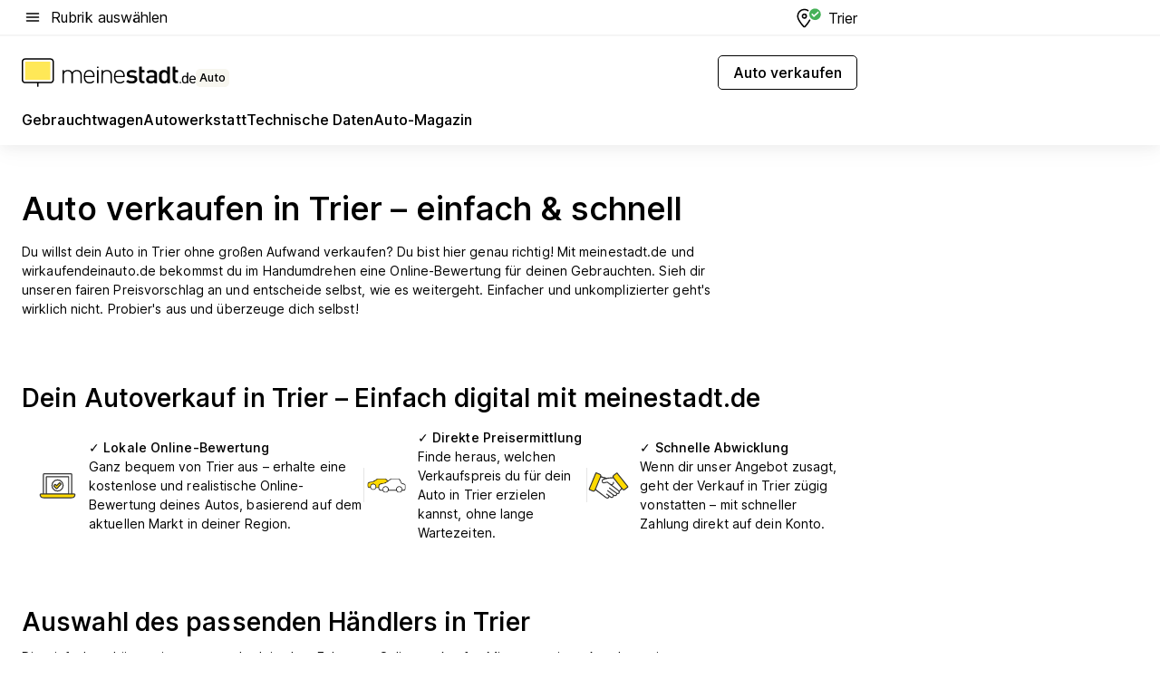

--- FILE ---
content_type: text/html; charset=utf-8
request_url: https://auto.meinestadt.de/trier/auto-verkaufen
body_size: 81272
content:
<!DOCTYPE html><html lang="de"><head><meta charset="UTF-8"><meta name="referrer" content="unsafe-url"><meta name="viewport" content="width=device-width, initial-scale=1.0"><meta http-equiv="X-UA-Compatible" content="ie=edge"><title>Auto verkaufen in Trier – einfach &amp; schnell</title><meta name="description" content="Auto verkaufen in Trier ✔ einfach &amp; schnell ✔ Auto-Bewertung ✔ Autohändler in Trier ✔ Tipps für den Verkauf"><meta name="robots" content="all"><link rel="canonical" href="https://auto.meinestadt.de/trier/auto-verkaufen"><meta property="og:title" content="Auto bewerten und verkaufen"><meta property="twitter:title" content="Auto bewerten und verkaufen"><meta property="og:description" content="Schnell und unkompliziert deinen Gebrauchten verkaufen: Mit meinestadt.de und wirkaufendeinauto.de kannst du deinen Gebrauchten kostenlos und unverbindlich bewerten lassen. Und ihn direkt zum vorgeschlagenen Preis verkaufen!"><meta property="twitter:description" content="Schnell und unkompliziert deinen Gebrauchten verkaufen: Mit meinestadt.de und wirkaufendeinauto.de kannst du deinen Gebrauchten kostenlos und unverbindlich bewerten lassen. Und ihn direkt zum vorgeschlagenen Preis verkaufen!"><meta property="og:image" content="https://image-resize.meinestadt.de/image-resize/v2/resize?w=1200&h=630&url=https%3A%2F%2Fwww.meinestadt.de%2Fsite%2Fmeinestadt%2Fget%2Fdocuments%2Fmeinestadt%2Fimages%2F1%20Neue%20Bildwelt%2FAuto%2Fauto-verkaufen_Fotolia_192307065_S_djile.jpg%3Fcb%3D20260125&sign=81239063414957c2fdcadb7fcebea5077772ffebdec3641e29191722fd86f92e&cb=20260125"><meta property="og:image:width" content="1200"><meta property="og:image:height" content="630"><meta property="twitter:image:src" content="https://image-resize.meinestadt.de/image-resize/v2/resize?w=1200&h=630&url=https%3A%2F%2Fwww.meinestadt.de%2Fsite%2Fmeinestadt%2Fget%2Fdocuments%2Fmeinestadt%2Fimages%2F1%20Neue%20Bildwelt%2FAuto%2Fauto-verkaufen_Fotolia_192307065_S_djile.jpg%3Fcb%3D20260125&sign=81239063414957c2fdcadb7fcebea5077772ffebdec3641e29191722fd86f92e&cb=20260125"><meta property="og:site_name" content="meinestadt.de"><meta property="og:locale" content="de_DE"><meta property="og:type" content="website"><meta property="twitter:site" content="@meinestadt.de"><meta property="twitter:site:id" content="18801608"><meta property="twitter:card" content="summary_large_image"><meta property="fb:app_id" content="1142750435829968"><meta property="fb:pages" content="64154755476"><link rel="dns-prefetch" href="https://image-resize.meinestadt.de"><link rel="dns-prefetch" href="https://cluster-services.meinestadt.de"><link rel="preconnect" href="https://image-resize.meinestadt.de"><link rel="preconnect" href="https://cluster-services.meinestadt.de"><link href="https://cluster-services.meinestadt.de/fonts/v1/inter/fonts.css" rel="stylesheet"><link rel="preload" href="//securepubads.g.doubleclick.net/tag/js/gpt.js" as="script"><style>/*! normalize.css v8.0.1 | MIT License | github.com/necolas/normalize.css */html{line-height:1.15;-webkit-text-size-adjust:100%}body{margin:0}main{display:block}h1{font-size:2em;margin:.67em 0}hr{box-sizing:content-box;height:0;overflow:visible}pre{font-family:monospace,monospace;font-size:1em}a{background-color:transparent}abbr[title]{border-bottom:none;text-decoration:underline;-webkit-text-decoration:underline dotted;text-decoration:underline dotted}b,strong{font-weight:bolder}code,kbd,samp{font-family:monospace,monospace;font-size:1em}small{font-size:80%}sub,sup{font-size:75%;line-height:0;position:relative;vertical-align:baseline}sub{bottom:-.25em}sup{top:-.5em}img{border-style:none}button,input,optgroup,select,textarea{font-family:inherit;font-size:100%;line-height:1.15;margin:0}button,input{overflow:visible}button,select{text-transform:none}[type=button],[type=reset],[type=submit],button{-webkit-appearance:button}[type=button]::-moz-focus-inner,[type=reset]::-moz-focus-inner,[type=submit]::-moz-focus-inner,button::-moz-focus-inner{border-style:none;padding:0}[type=button]:-moz-focusring,[type=reset]:-moz-focusring,[type=submit]:-moz-focusring,button:-moz-focusring{outline:1px dotted ButtonText}fieldset{padding:.35em .75em .625em}legend{box-sizing:border-box;color:inherit;display:table;max-width:100%;padding:0;white-space:normal}progress{vertical-align:baseline}textarea{overflow:auto}[type=checkbox],[type=radio]{box-sizing:border-box;padding:0}[type=number]::-webkit-inner-spin-button,[type=number]::-webkit-outer-spin-button{height:auto}[type=search]{-webkit-appearance:textfield;outline-offset:-2px}[type=search]::-webkit-search-decoration{-webkit-appearance:none}::-webkit-file-upload-button{-webkit-appearance:button;font:inherit}:-webkit-autofill{-webkit-text-fill-color:fieldtext}details{display:block}summary{display:list-item}[hidden],template{display:none}blockquote,body,dd,dl,fieldset,figure,h1,h2,h3,h4,h5,h6,hr,legend,ol,p,pre,ul{margin:0;padding:0}li>ol,li>ul{margin-bottom:0}table{border-collapse:collapse;border-spacing:0}fieldset{border:0;min-width:0}button,input,select{-webkit-appearance:none;-moz-appearance:none;appearance:none;background-color:transparent;border:0;color:#000;font-family:Inter,sans-serif;font-size:14px;letter-spacing:.1px;line-height:22px;margin:0;outline:none!important;padding:0}@media screen and (min-width:375px){button,input,select{font-size:14px;letter-spacing:.1px;line-height:22px}}@media screen and (min-width:1280px){button,input,select{font-size:14px;letter-spacing:.1px;line-height:22px}}button:disabled,input:disabled,select:disabled{opacity:1;-webkit-text-fill-color:currentColor}button[type=submit],input[type=submit],select[type=submit]{font-weight:400}textarea{background-color:transparent;border:0;padding:0;resize:none}html{box-sizing:border-box;font-size:10px;min-height:100%;overflow-y:scroll}html *{box-sizing:inherit}html :after,html :before{box-sizing:inherit;display:block}body{color:#000;font-family:Inter,sans-serif;font-size:14px;letter-spacing:.1px;line-height:22px;position:relative}@media screen and (min-width:375px){body{font-size:14px;letter-spacing:.1px;line-height:22px}}@media screen and (min-width:1280px){body{font-size:14px;letter-spacing:.1px;line-height:22px}}button:disabled,input[type=button]:disabled,input[type=submit]:disabled{cursor:not-allowed}*{-webkit-tap-highlight-color:rgba(0,0,0,0);-moz-tap-highlight-color:transparent}:focus,:hover{outline:none}input:-webkit-autofill,input:-webkit-autofill:active,input:-webkit-autofill:focus,input:-webkit-autofill:hover{-webkit-transition:color 9999s ease-out,background-color 9999s ease-out;-webkit-transition-delay:9999s}a{color:#000;text-decoration:none;text-decoration-line:none}a:active,a:focus,a:hover,a:visited{color:#000;text-decoration:none}h1{font-size:22px;letter-spacing:.1px;line-height:30px}@media screen and (min-width:375px){h1{font-size:26px;letter-spacing:.1px;line-height:34px}}@media screen and (min-width:1280px){h1{font-size:36px;letter-spacing:.1px;line-height:44px}}h2{font-size:20px;letter-spacing:.1px;line-height:28px}@media screen and (min-width:375px){h2{font-size:22px;letter-spacing:.1px;line-height:30px}}@media screen and (min-width:1280px){h2{font-size:28px;letter-spacing:.1px;line-height:36px}}h3{font-size:18px;letter-spacing:.1px;line-height:26px}@media screen and (min-width:375px){h3{font-size:18px;letter-spacing:.1px;line-height:26px}}@media screen and (min-width:1280px){h3{font-size:20px;letter-spacing:.1px;line-height:28px}}h4{font-size:16px;letter-spacing:.1px;line-height:24px}@media screen and (min-width:375px){h4{font-size:16px;letter-spacing:.1px;line-height:24px}}@media screen and (min-width:1280px){h4{font-size:16px;letter-spacing:.1px;line-height:24px}}h5{font-size:14px;letter-spacing:.1px;line-height:22px}@media screen and (min-width:375px){h5{font-size:14px;letter-spacing:.1px;line-height:22px}}@media screen and (min-width:1280px){h5{font-size:14px;letter-spacing:.1px;line-height:22px}}h6{font-size:14px;letter-spacing:.1px;line-height:22px}@media screen and (min-width:375px){h6{font-size:14px;letter-spacing:.1px;line-height:22px}}@media screen and (min-width:1280px){h6{font-size:14px;letter-spacing:.1px;line-height:22px}}html{bottom:0;left:0;overflow-x:hidden;position:relative;right:0;top:0;-webkit-overflow-scrolling:touch}@supports (scrollbar-gutter:stable){html{scrollbar-gutter:stable}}@supports not (scrollbar-gutter:stable){html{overflow-y:scroll}}html.-noScroll{overflow:hidden}html.-noScroll::-webkit-scrollbar{display:none}@supports not (scrollbar-gutter:stable){@media screen and (min-width:768px){html.-noScroll,html.-noScroll .ms-cookie-banner{padding-right:15px}}}html.-noScroll body{height:100%;overflow:hidden;width:100%}form{margin:0}select{-webkit-appearance:none}::-ms-clear{display:none}button:focus{outline:0!important}</style><style>.ms-defaultView{display:grid;grid-template-areas:"smartBanner smartBanner smartBanner" "header header header" "m0 m0 m0" "stage stage stage" ". main ." "footer footer footer";grid-template-rows:auto auto auto auto 1fr auto;min-height:100%;width:100%}@media screen and (min-width:768px){.ms-defaultView{grid-template-areas:"header header header" "header header header" ". p0 ." "stage stage skyRight" "skyLeft main skyRight" "footer footer footer";grid-template-rows:auto auto auto auto 1fr auto}}@media screen and (min-width:1280px){.ms-defaultView{grid-template-areas:"header header header" "header header header" ". p0 ." "stage stage stage" "skyLeft main skyRight" "footer footer footer";grid-template-rows:auto auto auto auto 1fr auto}}.ms-defaultView{grid-template-columns:0 minmax(0,768px) 0}@media screen and (min-width:768px){.ms-defaultView{grid-template-columns:0 768px 1fr}}@media screen and (min-width:1280px){.ms-defaultView{grid-template-columns:1fr 970px minmax(310px,1fr)}}@media screen and (min-width:1440px){.ms-defaultView{grid-template-columns:minmax(160px,1fr) 970px minmax(310px,1fr)}}@media screen and (min-width:1600px){.ms-defaultView{grid-template-columns:minmax(160px,1fr) 1140px minmax(310px,1fr)}}.ms-defaultView__smartBanner{grid-area:smartBanner}.ms-defaultView__header{grid-area:header;margin-bottom:24px}@media screen and (min-width:768px){.ms-defaultView__m0,.ms-defaultView__m9{display:none}}.ms-defaultView__m0{grid-area:m0;padding-bottom:5px;padding-top:5px}.ms-defaultView__p2,.ms-defaultView__p5{display:none;padding-bottom:10px}@media screen and (min-width:768px){.ms-defaultView__p2,.ms-defaultView__p5{display:block}}.ms-defaultView__p2{grid-area:skyRight}.ms-defaultView__p5{grid-area:skyLeft;justify-self:end;padding-right:10px}@media screen and (max-width:1440px){.ms-defaultView__p5{display:none}}.ms-defaultView__p0{display:none;grid-area:p0;justify-content:center}@media screen and (min-width:768px){.ms-defaultView__p0{display:flex}}.ms-defaultView__main{grid-area:main}.ms-defaultView__stage{grid-area:stage;z-index:5}.ms-defaultView__footer{grid-area:footer}.ms-defaultView__linkunits{margin-bottom:30px}.ms-defaultView.-hasStage .ms-defaultView__p2{padding-top:10px}.ms-defaultView.-hasStage .ms-defaultView__header{margin-bottom:0}@media screen and (min-width:1280px){.ms-defaultView.-hasStage .ms-defaultView__header{margin-bottom:24px}.ms-defaultView.-stageWithAds{grid-template-areas:"header header header" "header header header" ". p0 ." "skyLeft stage skyRight" "skyLeft main skyRight" "footer footer footer"}}.ms-header[data-v-3396afb3]{box-shadow:0 4px 12px 0 rgba(0,0,0,.04),0 7px 25px 0 rgba(0,0,0,.04);display:flex;flex-direction:column;position:relative;width:100%}@media screen and (min-width:1280px){.ms-header[data-v-3396afb3]{padding-bottom:8px}.ms-header[data-v-3396afb3]:before{background-color:#f5f5f5;content:"";display:block;height:2px;left:0;position:absolute;top:38px;width:100%;z-index:-1}}.ms-header__lowerSection[data-v-3396afb3],.ms-header__middleSection[data-v-3396afb3],.ms-header__upperSection[data-v-3396afb3]{display:grid;grid-template-areas:". content .";grid-template-columns:0 minmax(0,768px) 0}@media screen and (min-width:768px){.ms-header__lowerSection[data-v-3396afb3],.ms-header__middleSection[data-v-3396afb3],.ms-header__upperSection[data-v-3396afb3]{grid-template-columns:0 768px 1fr}}@media screen and (min-width:1280px){.ms-header__lowerSection[data-v-3396afb3],.ms-header__middleSection[data-v-3396afb3],.ms-header__upperSection[data-v-3396afb3]{grid-template-columns:1fr 970px minmax(310px,1fr)}}@media screen and (min-width:1440px){.ms-header__lowerSection[data-v-3396afb3],.ms-header__middleSection[data-v-3396afb3],.ms-header__upperSection[data-v-3396afb3]{grid-template-columns:minmax(160px,1fr) 970px minmax(310px,1fr)}}@media screen and (min-width:1600px){.ms-header__lowerSection[data-v-3396afb3],.ms-header__middleSection[data-v-3396afb3],.ms-header__upperSection[data-v-3396afb3]{grid-template-columns:minmax(160px,1fr) 1140px minmax(310px,1fr)}}@media screen and (min-width:1280px){.ms-header__middleSection[data-v-3396afb3]{background-color:#f7f6ef}}.ms-header__lowerSectionContent[data-v-3396afb3],.ms-header__middleSectionContent[data-v-3396afb3],.ms-header__upperSectionContent[data-v-3396afb3]{display:grid;grid-area:content}@media screen and (min-width:1280px){.ms-header__lowerSectionContent[data-v-3396afb3],.ms-header__middleSectionContent[data-v-3396afb3],.ms-header__upperSectionContent[data-v-3396afb3]{padding-left:24px;padding-right:24px}}.ms-header__upperSectionContent[data-v-3396afb3]{grid-template-areas:"burgerMenuBtn logo .";grid-template-columns:1fr 1fr 1fr}@media screen and (min-width:1280px){.ms-header__upperSectionContent[data-v-3396afb3]{font-size:16px;grid-template-areas:"burgerMenuBtn .";grid-template-columns:1fr auto;height:40px;letter-spacing:.1px;line-height:24px}}@media screen and (min-width:1280px) and (min-width:375px){.ms-header__upperSectionContent[data-v-3396afb3]{font-size:16px;letter-spacing:.1px;line-height:24px}}@media screen and (min-width:1280px) and (min-width:1280px){.ms-header__upperSectionContent[data-v-3396afb3]{font-size:16px;letter-spacing:.1px;line-height:24px}}.ms-header__middleSectionContent[data-v-3396afb3]{grid-template-areas:"relocation";grid-template-columns:1fr}@media screen and (min-width:1280px){.ms-header__lowerSectionContent[data-v-3396afb3]{grid-template-areas:"logo          linkArea" "nav           nav";grid-template-columns:auto 1fr}}.ms-header__metaActions[data-v-3396afb3]{align-items:center;display:flex;gap:24px;justify-content:center;justify-self:end}@media screen and (min-width:768px){.ms-header__metaActions[data-v-3396afb3]{justify-content:flex-end}}.ms-header__burgerMenu[data-v-3396afb3]{grid-area:burgerMenuBtn}.ms-header__linkArea[data-v-3396afb3]{grid-area:linkArea}.ms-header__logo[data-v-3396afb3]{grid-area:logo}.ms-header__navBar[data-v-3396afb3]{grid-area:nav}.ms-header__relocation[data-v-3396afb3]{background-color:#f7f6ef;border-radius:10px;grid-area:relocation;margin-bottom:16px;margin-left:16px;margin-right:16px}@media screen and (min-width:1280px){.ms-header__relocation[data-v-3396afb3]{border-radius:none;margin:0}}.ms-header__bookmark[data-v-3396afb3],.ms-header__login[data-v-3396afb3]{align-self:center;justify-self:end}.ms-header__relocationToggle[data-v-3396afb3]{align-self:center;justify-self:center}@media screen and (min-width:1280px){.ms-header__relocationToggle[data-v-3396afb3]{justify-self:end}}.ms-header.-noBorderTop[data-v-3396afb3]:before{content:none}.ms-header.-noBorderBottom[data-v-3396afb3]{border-bottom:0;margin-bottom:0}.ms-smartBanner[data-v-41f22f7c]{align-items:center;background-color:#333;color:#fff;display:flex;min-height:80px;padding:10px;position:relative}.ms-smartBanner__closeBtn[data-v-41f22f7c]{align-self:center;cursor:pointer;display:block;height:14px;width:14px}.ms-smartBanner__closeBtn[data-v-41f22f7c],.ms-smartBanner__cta[data-v-41f22f7c],.ms-smartBanner__logo[data-v-41f22f7c]{cursor:pointer}.ms-smartBanner__logo[data-v-41f22f7c]{border-radius:13px;display:block;height:50px;margin-left:5px;width:50px}@media screen and (min-width:375px){.ms-smartBanner__logo[data-v-41f22f7c]{height:60px;margin-left:10px;width:60px}}.ms-smartBanner__description[data-v-41f22f7c],.ms-smartBanner__name[data-v-41f22f7c],.ms-smartBanner__rating[data-v-41f22f7c]{font-size:12px;letter-spacing:.1px;line-height:20px}@media screen and (min-width:375px){.ms-smartBanner__description[data-v-41f22f7c],.ms-smartBanner__name[data-v-41f22f7c],.ms-smartBanner__rating[data-v-41f22f7c]{font-size:12px;letter-spacing:.1px;line-height:20px}}@media screen and (min-width:1280px){.ms-smartBanner__description[data-v-41f22f7c],.ms-smartBanner__name[data-v-41f22f7c],.ms-smartBanner__rating[data-v-41f22f7c]{font-size:12px;letter-spacing:.1px;line-height:20px}}.ms-smartBanner__name[data-v-41f22f7c]{font-weight:525}.ms-smartBanner__rating[data-v-41f22f7c]{margin-top:auto}.ms-smartBanner__cta[data-v-41f22f7c]{border:1px solid #fff;border-radius:3px;bottom:10px;box-sizing:border-box;font-size:14px;letter-spacing:.1px;line-height:22px;padding:5px 10px;position:absolute;right:10px;-webkit-user-select:none;-moz-user-select:none;user-select:none}@media screen and (min-width:375px){.ms-smartBanner__cta[data-v-41f22f7c]{font-size:14px;letter-spacing:.1px;line-height:22px}}@media screen and (min-width:1280px){.ms-smartBanner__cta[data-v-41f22f7c]{font-size:14px;letter-spacing:.1px;line-height:22px}}@media screen and (min-width:375px){.ms-smartBanner__cta[data-v-41f22f7c]{padding:5px 15px}}.ms-smartBanner__cta[data-v-41f22f7c],.ms-smartBanner__cta[data-v-41f22f7c]:visited{color:#fff}.ms-smartBanner__cta[data-v-41f22f7c]:active,.ms-smartBanner__cta[data-v-41f22f7c]:hover{background-color:#fff;border-color:#333;color:#333}.ms-smartBanner__textWrapper[data-v-41f22f7c]{display:flex;flex-direction:column;height:100%;margin-left:5px}@media screen and (min-width:375px){.ms-smartBanner__textWrapper[data-v-41f22f7c]{margin-left:10px}}.ms-smartBanner__star[data-v-41f22f7c]{display:inline;fill:#fc0;height:1em;width:1em}.ms-smartBanner__star+.ms-smartBanner__star[data-v-41f22f7c]{margin-left:1px}.ms-smartBanner__star.-empty[data-v-41f22f7c]{color:#fff}.ms-adPlace[data-v-7a86a1e5]{display:flex;justify-content:center;position:relative}.ms-adPlace__placement[data-v-7a86a1e5]{max-width:100%}.ms-adPlace.-p0[data-v-7a86a1e5]{padding-bottom:5px}.ms-adPlace.-p2[data-v-7a86a1e5]{justify-content:flex-start;padding-left:10px}.ms-adPlace.-p3[data-v-7a86a1e5],.ms-adPlace.-p4[data-v-7a86a1e5]{display:none;margin-bottom:20px;text-align:center;width:300px}@media screen and (min-width:768px){.ms-adPlace.-p3[data-v-7a86a1e5],.ms-adPlace.-p4[data-v-7a86a1e5]{display:block}}.ms-adPlace.-m0[data-v-7a86a1e5]{width:100%}.ms-adPlace.-m9[data-v-7a86a1e5]{position:fixed;top:0;z-index:7000000}.ms-adPlace.-m0sticky[data-v-7a86a1e5]{left:0;position:fixed;top:0;z-index:4000000}.ms-adPlace.-p2[data-v-7a86a1e5],.ms-adPlace.-sticky[data-v-7a86a1e5]{position:sticky;top:10px}.ms-adPlace.-c1[data-v-7a86a1e5],.ms-adPlace.-c2[data-v-7a86a1e5],.ms-adPlace.-c3[data-v-7a86a1e5]{align-items:center;display:flex;height:auto;justify-content:center;margin-left:-20px;margin-right:-20px;text-align:center}.ms-adPlace.-m1[data-v-7a86a1e5]:not(.-disturber),.ms-adPlace.-m2[data-v-7a86a1e5]:not(.-disturber),.ms-adPlace.-m3[data-v-7a86a1e5]:not(.-disturber),.ms-adPlace.-m4[data-v-7a86a1e5]:not(.-disturber),.ms-adPlace.-m5[data-v-7a86a1e5]:not(.-disturber),.ms-adPlace.-m6[data-v-7a86a1e5]:not(.-disturber),.ms-adPlace.-m7[data-v-7a86a1e5]:not(.-disturber),.ms-adPlace.-mx[data-v-7a86a1e5]:not(.-disturber),.ms-adPlace.-n0[data-v-7a86a1e5]:not(.-disturber),.ms-adPlace.-n1[data-v-7a86a1e5]:not(.-disturber),.ms-adPlace.-n2[data-v-7a86a1e5]:not(.-disturber),.ms-adPlace.-n3[data-v-7a86a1e5]:not(.-disturber),.ms-adPlace.-n4[data-v-7a86a1e5]:not(.-disturber),.ms-adPlace.-n5[data-v-7a86a1e5]:not(.-disturber){margin-bottom:20px}@media screen and (min-width:768px){.ms-adPlace.-mobile[data-v-7a86a1e5]{display:none}}.ms-adPlace.-desktop[data-v-7a86a1e5]{display:none}@media screen and (min-width:768px){.ms-adPlace.-desktop[data-v-7a86a1e5]{display:flex}}@charset "UTF-8";.dot[data-v-342a9404]:before{color:#ff5151;content:"●";font-size:18px;position:absolute;right:0;top:-6px}.ms-headerLogo__extraText--truncated[data-v-d9ea6298]{overflow:hidden;text-overflow:ellipsis;white-space:nowrap}.ms-headerLogo[data-v-d9ea6298]{display:flex;height:100%;justify-content:center;width:100%}@media screen and (min-width:1280px){.ms-headerLogo[data-v-d9ea6298]{height:auto;justify-content:flex-start;width:auto}}.ms-headerLogo__slogan[data-v-d9ea6298]{align-items:center;display:flex;flex-direction:column;padding-bottom:16px;padding-top:8px;position:relative}@media screen and (min-width:1280px){.ms-headerLogo__slogan[data-v-d9ea6298]{align-items:center;flex-direction:row;gap:8px;height:32px;justify-content:flex-start;margin:24px 0;padding-bottom:0;padding-top:0;position:relative}}.ms-headerLogo__svg[data-v-d9ea6298]{height:29px;max-width:174px;min-width:174px;width:174px}@media screen and (min-width:1280px){.ms-headerLogo__svg[data-v-d9ea6298]{height:100%;max-width:192px;width:192px}}.ms-headerLogo__channelLabel[data-v-d9ea6298]{align-self:flex-end;background-color:#f7f6ef;border-radius:5px;font-size:12px;font-weight:525;letter-spacing:.1px;line-height:20px;padding:1px 2px;-webkit-user-select:none;-moz-user-select:none;user-select:none}@media screen and (min-width:375px){.ms-headerLogo__channelLabel[data-v-d9ea6298]{font-size:12px;letter-spacing:.1px;line-height:20px}}@media screen and (min-width:1280px){.ms-headerLogo__channelLabel[data-v-d9ea6298]{align-self:center;font-size:12px;letter-spacing:.1px;line-height:20px;margin-top:auto;padding:0 4px;position:relative;right:auto;top:auto}}.ms-headerLogo__extraText[data-v-d9ea6298]{font-size:12px;letter-spacing:.1px;line-height:20px;margin-left:47px;margin-top:5px}@media screen and (min-width:375px){.ms-headerLogo__extraText[data-v-d9ea6298]{font-size:12px;letter-spacing:.1px;line-height:20px}}@media screen and (min-width:1280px){.ms-headerLogo__extraText[data-v-d9ea6298]{font-size:12px;letter-spacing:.1px;line-height:20px}}.ms-headerLogo__extraText--truncated[data-v-d9ea6298]{width:170px}.ms-headerLogo.-noLabel .ms-headerLogo__slogan[data-v-d9ea6298]{height:76px;justify-content:center;padding-bottom:0;padding-top:0}.ms-navBar[data-v-d1b54ae8],.ms-navBar__items[data-v-d1b54ae8]{max-width:100%;width:100%}.ms-navBar__items[data-v-d1b54ae8]{display:flex;flex-direction:row;gap:16px}@media screen and (min-width:1280px){.ms-navBar__items[data-v-d1b54ae8]{gap:32px}}.ms-navBar__item[data-v-d1b54ae8]{list-style:none;position:relative}.ms-navBar__item.-hidden[data-v-d1b54ae8]{opacity:0;pointer-events:none}.ms-navBar__itemLink[data-v-d1b54ae8]{color:#000;cursor:pointer;display:block;font-size:16px;font-weight:525;letter-spacing:.1px;line-height:24px;padding-bottom:8px}@media screen and (min-width:375px){.ms-navBar__itemLink[data-v-d1b54ae8]{font-size:16px;letter-spacing:.1px;line-height:24px}}@media screen and (min-width:1280px){.ms-navBar__itemLink[data-v-d1b54ae8]{font-size:16px;letter-spacing:.1px;line-height:24px}}.ms-navBar__itemLink[data-v-d1b54ae8]:after{border-radius:4px;bottom:0;content:"";height:4px;left:0;position:absolute;transform:scaleX(0);transform-origin:center;transition-duration:.3s;transition-property:background-color,transform;transition-timing-function:cubic-bezier(.4,0,.2,1);width:100%}.ms-navBar__itemLink.-active[data-v-d1b54ae8]:after,.ms-navBar__itemLink[data-v-d1b54ae8]:hover:after{background-color:#ffe857;transform:scaleX(1)}.ms-navBar__itemLink[data-v-d1b54ae8]:active:after{background-color:#fc0;transform:scaleX(1.1)}.ms-navBar__itemLink.-currentChannel[data-v-d1b54ae8]{pointer-events:none}.ms-navBar__itemLink.-currentChannel[data-v-d1b54ae8]:after{background-image:linear-gradient(#ffe857,#ffe857);background-size:100% 4px;border-radius:2px}.ms-navBar__itemLink.-hideHighlighting[data-v-d1b54ae8]:after{background-image:linear-gradient(180deg,#f5f5f5,#f5f5f5);background-size:0 4px}.ms-navBar__itemLink.-noPaddingRight[data-v-d1b54ae8]:hover:after{width:100%}.ms-navBar__itemLink.-noPaddingRight[data-v-d1b54ae8]:active:after{left:-4px;width:calc(100% + 8px)}.ms-navBar__itemLink.-noPaddingRight .ms-navBar__itemLinkText[data-v-d1b54ae8]{padding-right:5px;white-space:nowrap}.ms-navBar__itemLinkText[data-v-d1b54ae8]{white-space:nowrap}.ms-offcanvasNav[data-v-47fe3c3d]{position:relative;z-index:6000020}.ms-offcanvasNav[data-v-47fe3c3d]:before{background-color:#333;bottom:0;content:"";height:100vh;left:0;opacity:0;pointer-events:none;position:fixed;top:0;transition-duration:.3s;transition-property:opacity,-webkit-backdrop-filter;transition-property:backdrop-filter,opacity;transition-property:backdrop-filter,opacity,-webkit-backdrop-filter;transition-timing-function:cubic-bezier(.4,0,.2,1);width:100vw;will-change:backdrop-filter}@supports ((-webkit-backdrop-filter:blur()) or (backdrop-filter:blur())){.ms-offcanvasNav[data-v-47fe3c3d]:before{-webkit-backdrop-filter:blur(0);backdrop-filter:blur(0)}}.ms-offcanvasNav[data-v-47fe3c3d]:before{z-index:-1}.ms-offcanvasNav.-open .ms-offcanvasNav__drawer[data-v-47fe3c3d]{transform:translateX(0)}.ms-offcanvasNav.-open[data-v-47fe3c3d]:before{cursor:pointer;opacity:.75;pointer-events:all}@supports ((-webkit-backdrop-filter:blur()) or (backdrop-filter:blur())){.ms-offcanvasNav.-open[data-v-47fe3c3d]:before{-webkit-backdrop-filter:blur(1px);backdrop-filter:blur(1px)}}.ms-offcanvasNav__drawer[data-v-47fe3c3d]{background-color:#fff;bottom:0;display:flex;flex-direction:column;left:0;position:fixed;right:0;top:0;transform:translateX(-100%);transition:transform .3s cubic-bezier(.4,0,.2,1);width:100vw;z-index:0}@media screen and (min-width:768px){.ms-offcanvasNav__drawer[data-v-47fe3c3d]{width:320px}}.ms-offcanvasNav__layerWrapper[data-v-47fe3c3d]{display:flex;flex-grow:1;min-width:100%;overflow:hidden;position:relative;z-index:5}.ms-offcanvasNav__level0[data-v-47fe3c3d],.ms-offcanvasNav__level1[data-v-47fe3c3d]{bottom:0;display:flex;flex-direction:column;left:0;overflow:hidden;position:absolute;right:0;top:0;transition:transform .3s cubic-bezier(.4,0,.2,1)}.ms-offcanvasNav__level0[data-v-47fe3c3d]{transform:translateX(0)}.ms-offcanvasNav__level0.-open[data-v-47fe3c3d]{transform:translateX(-100%)}.ms-offcanvasNav__level1[data-v-47fe3c3d]{transform:translateX(100%)}.ms-offcanvasNav__level1.-open[data-v-47fe3c3d]{transform:translateX(0)}.ms-offcanvasNav__nav[data-v-47fe3c3d]{align-items:center;background-color:#fff;display:flex;justify-content:space-between;padding-left:32px;padding-right:32px;padding-top:32px;width:100%}.ms-offcanvasNav__icon[data-v-47fe3c3d]{height:24px;width:24px}.ms-offcanvasNav__backBtn[data-v-47fe3c3d],.ms-offcanvasNav__closeBtn[data-v-47fe3c3d]{align-items:center;cursor:pointer;display:flex;height:100%}.ms-offcanvasNav__backBtn+.ms-offcanvasNav__backBtn[data-v-47fe3c3d],.ms-offcanvasNav__backBtn+.ms-offcanvasNav__closeBtn[data-v-47fe3c3d],.ms-offcanvasNav__closeBtn+.ms-offcanvasNav__backBtn[data-v-47fe3c3d],.ms-offcanvasNav__closeBtn+.ms-offcanvasNav__closeBtn[data-v-47fe3c3d]{margin-left:auto}.ms-offcanvasNav__backBtn.-noPointer[data-v-47fe3c3d],.ms-offcanvasNav__closeBtn.-noPointer[data-v-47fe3c3d]{cursor:auto}.ms-offcanvasNav__headline[data-v-47fe3c3d],.ms-offcanvasNav__link[data-v-47fe3c3d]{flex-shrink:0}.ms-offcanvasNav__headline[data-v-47fe3c3d]{align-items:center;display:flex;flex-direction:column;font-size:18px;font-weight:525;letter-spacing:.1px;line-height:26px;padding-bottom:48px;padding-top:24px;text-align:center}@media screen and (min-width:375px){.ms-offcanvasNav__headline[data-v-47fe3c3d]{font-size:18px;letter-spacing:.1px;line-height:26px}}@media screen and (min-width:1280px){.ms-offcanvasNav__headline[data-v-47fe3c3d]{font-size:20px;letter-spacing:.1px;line-height:28px}}.ms-offcanvasNav__link[data-v-47fe3c3d]{align-items:center;cursor:pointer;display:flex;font-size:16px;font-weight:525;height:50px;justify-content:space-between;letter-spacing:.1px;line-height:24px;padding-left:32px;padding-right:32px;position:relative;width:100%}@media screen and (min-width:375px){.ms-offcanvasNav__link[data-v-47fe3c3d]{font-size:16px;letter-spacing:.1px;line-height:24px}}@media screen and (min-width:1280px){.ms-offcanvasNav__link[data-v-47fe3c3d]{font-size:16px;letter-spacing:.1px;line-height:24px}}.ms-offcanvasNav__link[data-v-47fe3c3d]:after{border-radius:2px;bottom:0;content:"";left:0;position:absolute;top:0;width:5px}.ms-offcanvasNav__link[data-v-47fe3c3d]:hover:after{background-color:#f1ede0}.ms-offcanvasNav__link.-active[data-v-47fe3c3d]{font-weight:525}.ms-offcanvasNav__link.-active[data-v-47fe3c3d]:after{background-color:#ffda00}.ms-offcanvasNav__body[data-v-47fe3c3d]{flex-shrink:1;overflow-y:auto;-webkit-overflow-scrolling:touch}.ms-offcanvasNav__btnArea[data-v-47fe3c3d]{box-shadow:0 4px 12px 0 rgba(0,0,0,.04),0 7px 25px 0 rgba(0,0,0,.04);display:flex;flex-direction:column;flex-shrink:0;gap:8px;justify-self:flex-end;margin-top:auto;padding:32px}.ms-offcanvasNav__cta[data-v-47fe3c3d]{align-items:center;background-color:#ffda00;display:flex;flex-grow:1;justify-content:center;min-height:50px;min-width:50%;padding-left:5px;padding-right:5px;text-align:center}.ms-offcanvasNav__cta.-secondary[data-v-47fe3c3d]{background:#fff}.ms-offcanvasNav__channelIcon[data-v-47fe3c3d]{background-color:#fbfaf7;border-radius:50%;margin-bottom:8px}.cs-bookmark-icon[data-v-3aada5eb]{display:block;position:relative}.cs-bookmark-icon[data-v-3aada5eb]:after{background-color:#f14165;border:2px solid #fff;border-radius:50%;content:"";height:10px;opacity:0;position:absolute;right:1px;top:1px;transition:opacity .2s cubic-bezier(.4,0,.2,1);width:10px}.cs-bookmark-icon__icon[data-v-3aada5eb]{height:24px;width:24px}.cs-bookmark-icon.-hasDot[data-v-3aada5eb]:after{opacity:1}.ms-textLink.-truncated .ms-textLink__textWrapper[data-v-38ea909b],.ms-textLink__suffix[data-v-38ea909b]{overflow:hidden;text-overflow:ellipsis;white-space:nowrap}.ms-textLink[data-v-38ea909b]{align-items:flex-start;cursor:pointer;display:flex}.ms-textLink .ms-textLink__text[data-v-38ea909b]{background-image:linear-gradient(#fc0,#fc0);background-position:50% 100%;background-repeat:no-repeat;background-size:0 2px;transition:background-size .3s ease-in}.ms-textLink:focus .ms-textLink__text[data-v-38ea909b],.ms-textLink:hover .ms-textLink__text[data-v-38ea909b]{background-size:100% 2px}.ms-textLink:active .ms-textLink__text[data-v-38ea909b]{background-image:linear-gradient(#fc0,#fc0);background-size:100% 2px}.ms-textLink__svg[data-v-38ea909b]{color:#fc0;display:inline-block;height:22px;margin-right:5px;min-width:12px;width:12px}@media screen and (min-width:768px){.ms-textLink__svg[data-v-38ea909b]{height:22px}}.ms-textLink.-copylink[data-v-38ea909b]{color:inherit;display:inline-block;font-size:inherit;font-weight:inherit}.ms-textLink.-copylink .ms-textLink__text[data-v-38ea909b]{background-image:linear-gradient(#fc0,#fc0);background-position:50% 100%;background-repeat:no-repeat;background-size:80% 2px;transition:background-size .3s ease-in}.ms-textLink.-copylink:focus .ms-textLink__text[data-v-38ea909b],.ms-textLink.-copylink:hover .ms-textLink__text[data-v-38ea909b]{background-size:100% 2px}.ms-textLink.-copylink:active .ms-textLink__text[data-v-38ea909b]{background-image:linear-gradient(#333,#333);background-size:100% 2px}.ms-textLink.-hyphens[data-v-38ea909b]{-webkit-hyphens:auto;hyphens:auto;word-break:normal}.ms-textLink.-anchorLink[data-v-38ea909b]{display:inline}.ms-textLink.-clickArea[data-v-38ea909b]:after{bottom:0;content:"";left:0;position:absolute;right:0;top:0}.ms-textLink__suffix[data-v-38ea909b]{color:#999;margin-left:5px}.ms-button[data-v-0cd7eb0c]{background-color:#ffda00;border:1px solid #ffda00;border-radius:3px;cursor:pointer;display:inline-block;height:50px;max-height:50px;min-height:50px;padding-left:30px;padding-right:30px;position:relative;transition-duration:.3s;transition-property:color,background-color,border-color;transition-timing-function:cubic-bezier(.4,0,.2,1);-webkit-user-select:none;-moz-user-select:none;user-select:none}.ms-button[data-v-0cd7eb0c]:active,.ms-button[data-v-0cd7eb0c]:focus,.ms-button[data-v-0cd7eb0c]:hover{background-color:#feba2e;border-color:#feba2e}.ms-button[data-v-0cd7eb0c]:disabled{background-color:#fced96;border-color:#fced96;color:#999;cursor:not-allowed}.ms-button[data-v-0cd7eb0c]:active:not(:disabled){transform:translateY(2px)}.ms-button__flexWrapper[data-v-0cd7eb0c]{align-items:center;display:flex;height:100%;justify-content:center}.ms-button__icon[data-v-0cd7eb0c]{height:25px;margin-right:10px;width:25px}.ms-button__loader[data-v-0cd7eb0c]{display:none;left:50%;position:absolute;top:50%;transform:translate(-50%,-50%)}.ms-button.-secondary[data-v-0cd7eb0c]{background-color:#f5f5f5;border-color:#ccc}.ms-button.-secondary[data-v-0cd7eb0c]:active,.ms-button.-secondary[data-v-0cd7eb0c]:focus,.ms-button.-secondary[data-v-0cd7eb0c]:hover{background-color:#ccc}.ms-button.-secondary[data-v-0cd7eb0c]:disabled{background-color:#f5f5f5}.ms-button.-inverted[data-v-0cd7eb0c]{background-color:transparent;border-color:#fff;color:#fff}.ms-button.-inverted[data-v-0cd7eb0c]:active,.ms-button.-inverted[data-v-0cd7eb0c]:focus,.ms-button.-inverted[data-v-0cd7eb0c]:hover{background-color:#fff;color:#333}.ms-button.-inverted[data-v-0cd7eb0c]:disabled{background-color:#f5f5f5}.ms-button.-small[data-v-0cd7eb0c]{height:30px;max-height:30px;min-height:30px}.ms-button.-noTextWrap[data-v-0cd7eb0c]{white-space:nowrap}.ms-button.-square[data-v-0cd7eb0c]{padding:0;width:50px}.ms-button.-loading .ms-button__flexWrapper[data-v-0cd7eb0c]{visibility:hidden}.ms-button.-loading .ms-button__loader[data-v-0cd7eb0c]{display:block}.cs-autocomplete-dropdown__wrapper[data-v-f6b38de5]{align-items:flex-end;border-radius:5px;border-style:solid;border-width:1px;display:flex;height:52px;padding:5px 12px;position:relative;--tw-border-opacity:1;border-color:rgb(204 204 204/var(--tw-border-opacity));transition-duration:.2s;transition-property:all;transition-timing-function:cubic-bezier(.4,0,.2,1)}.cs-autocomplete-dropdown__wrapper[data-v-f6b38de5]:hover{box-shadow:0 0 0 4px #f1ede0}.cs-autocomplete-dropdown__input[data-v-f6b38de5]{flex-grow:1;overflow:hidden;text-overflow:ellipsis;white-space:nowrap;width:100%}.cs-autocomplete-dropdown__label[data-v-f6b38de5]{left:12px;max-width:calc(100% - 24px);overflow:hidden;position:absolute;text-overflow:ellipsis;top:5px;transform:translateY(9px);white-space:nowrap;--tw-text-opacity:1;color:rgb(102 102 102/var(--tw-text-opacity));transition-duration:.2s;transition-property:all;transition-timing-function:cubic-bezier(.4,0,.2,1)}@media screen and (min-width:768px){.cs-autocomplete-dropdown__label[data-v-f6b38de5]{transform:translateY(9px)}}.cs-autocomplete-dropdown.-filled .cs-autocomplete-dropdown__label[data-v-f6b38de5],.cs-autocomplete-dropdown.-focus .cs-autocomplete-dropdown__label[data-v-f6b38de5]{font-size:12px;letter-spacing:.1px;line-height:20px;transform:translateY(0)}@media screen and (min-width:375px){.cs-autocomplete-dropdown.-filled .cs-autocomplete-dropdown__label[data-v-f6b38de5],.cs-autocomplete-dropdown.-focus .cs-autocomplete-dropdown__label[data-v-f6b38de5]{font-size:12px;letter-spacing:.1px;line-height:20px}}@media screen and (min-width:1280px){.cs-autocomplete-dropdown.-filled .cs-autocomplete-dropdown__label[data-v-f6b38de5],.cs-autocomplete-dropdown.-focus .cs-autocomplete-dropdown__label[data-v-f6b38de5]{font-size:12px;letter-spacing:.1px;line-height:20px}}.cs-autocomplete-dropdown.-focus .cs-autocomplete-dropdown__wrapper[data-v-f6b38de5]{box-shadow:0 0 0 4px #fff3ab;--tw-border-opacity:1;border-color:rgb(255 211 29/var(--tw-border-opacity))}.cs-autocomplete-dropdown.-error .cs-autocomplete-dropdown__input[data-v-f6b38de5]{width:calc(100% - 52px)}.cs-autocomplete-dropdown.-error .cs-autocomplete-dropdown__wrapper[data-v-f6b38de5]{box-shadow:0 0 0 4px #fccfd8;--tw-border-opacity:1;border-color:rgb(241 65 101/var(--tw-border-opacity))}.cs-autocomplete-dropdown.-error .cs-autocomplete-dropdown__label[data-v-f6b38de5],.cs-autocomplete-dropdown.-error .cs-autocomplete-dropdown__wrapper[data-v-f6b38de5]{--tw-text-opacity:1;color:rgb(241 65 101/var(--tw-text-opacity))}.cs-autocomplete-dropdown.-inactive[data-v-f6b38de5]{cursor:not-allowed}.cs-autocomplete-dropdown.-inactive .cs-autocomplete-dropdown__input[data-v-f6b38de5]{cursor:not-allowed;width:calc(100% - 52px)}.cs-autocomplete-dropdown.-inactive .cs-autocomplete-dropdown__wrapper[data-v-f6b38de5]{box-shadow:none;--tw-border-opacity:1;border-color:rgb(229 229 229/var(--tw-border-opacity))}.cs-autocomplete-dropdown.-inactive .cs-autocomplete-dropdown__label[data-v-f6b38de5],.cs-autocomplete-dropdown.-inactive .cs-autocomplete-dropdown__wrapper[data-v-f6b38de5]{--tw-text-opacity:1;color:rgb(204 204 204/var(--tw-text-opacity))}.mt-12[data-v-f6b38de5]{margin-top:12px}.ms-stars-rating__star[data-v-2cac27f2]{height:1em;width:1em}.ms-stars-rating__star+.ms-stars-rating__star[data-v-2cac27f2]{margin-left:1px}.m-article[data-v-af5ae41a]{margin-bottom:40px;min-height:1px}.m-article__content[data-v-af5ae41a]{margin-bottom:20px;width:100%}@media screen and (min-width:1280px){.m-article__content[data-v-af5ae41a]{width:85%}}.m-article__headline[data-v-af5ae41a]{margin-bottom:10px}.m-article__paragraph[data-v-af5ae41a]{font-size:14px;letter-spacing:.1px;line-height:22px}@media screen and (min-width:375px){.m-article__paragraph[data-v-af5ae41a]{font-size:14px;letter-spacing:.1px;line-height:22px}}@media screen and (min-width:1280px){.m-article__paragraph[data-v-af5ae41a]{font-size:14px;letter-spacing:.1px;line-height:22px}}.m-article__paragraph+.m-article__paragraph[data-v-af5ae41a]{margin-top:10px}.m-article__qq[data-v-af5ae41a]{margin-bottom:40px;margin-top:40px}@media screen and (min-width:1280px){.m-article__qq.-restrict[data-v-af5ae41a]{width:85%}}.m-article__extendedImage[data-v-af5ae41a]{margin-bottom:5px}@media screen and (min-width:768px){.m-article__extendedImage[data-v-af5ae41a]{max-width:220px}.m-article__extendedImage.-big[data-v-af5ae41a]{max-width:320px}.m-article__extendedImage.-left[data-v-af5ae41a]{float:left;margin-right:20px}.m-article__extendedImage.-right[data-v-af5ae41a]{float:right;margin-left:20px}}.m-article.-border[data-v-af5ae41a]{border:1px solid #e5e5e5;border-radius:3px;padding:20px 20px 10px}.m-article.-fullWidth .m-article__content[data-v-af5ae41a]{width:100%}.m-article-paragraph[data-v-7810680f]{margin-bottom:40px;min-height:1px}.m-article-paragraph__content[data-v-7810680f]{margin-bottom:20px;width:100%}@media screen and (min-width:1280px){.m-article-paragraph__content[data-v-7810680f]{width:85%}}.m-article-paragraph__headline[data-v-7810680f]{margin-bottom:10px}.m-article-paragraph__paragraph[data-v-7810680f]{font-size:14px;letter-spacing:.1px;line-height:22px}@media screen and (min-width:375px){.m-article-paragraph__paragraph[data-v-7810680f]{font-size:14px;letter-spacing:.1px;line-height:22px}}@media screen and (min-width:1280px){.m-article-paragraph__paragraph[data-v-7810680f]{font-size:14px;letter-spacing:.1px;line-height:22px}}.m-article-paragraph__paragraph+.m-article-paragraph__paragraph[data-v-7810680f]{margin-top:10px}.m-article-paragraph__qq[data-v-7810680f]{margin-bottom:40px;margin-top:40px}@media screen and (min-width:1280px){.m-article-paragraph__qq.-restrict[data-v-7810680f]{width:85%}}.m-article-paragraph__extendedImage[data-v-7810680f]{margin-bottom:5px}@media screen and (min-width:768px){.m-article-paragraph__extendedImage[data-v-7810680f]{max-width:220px}.m-article-paragraph__extendedImage.-big[data-v-7810680f]{max-width:320px}.m-article-paragraph__extendedImage.-left[data-v-7810680f]{float:left;margin-right:20px}.m-article-paragraph__extendedImage.-right[data-v-7810680f]{float:right;margin-left:20px}}.m-article-paragraph.-border[data-v-7810680f]{border:1px solid #e5e5e5;border-radius:3px;padding:20px 20px 10px}.m-article-paragraph.-fullWidth .m-article-paragraph__content[data-v-7810680f]{width:100%}.ms-anchorList__listItem[data-v-2b8c5444],.ms-bulletpointList__listItem[data-v-2b8c5444],.ms-checkmarkList__listItem[data-v-2b8c5444],.ms-orderedList__listItem[data-v-2b8c5444]{overflow:hidden;word-break:break-all}@supports (word-break:break-word){.ms-anchorList__listItem[data-v-2b8c5444],.ms-bulletpointList__listItem[data-v-2b8c5444],.ms-checkmarkList__listItem[data-v-2b8c5444],.ms-orderedList__listItem[data-v-2b8c5444]{word-break:break-word}}@supports ((-webkit-hyphens:auto) or (hyphens:auto)){.ms-anchorList__listItem[data-v-2b8c5444],.ms-bulletpointList__listItem[data-v-2b8c5444],.ms-checkmarkList__listItem[data-v-2b8c5444],.ms-orderedList__listItem[data-v-2b8c5444]{-webkit-hyphens:auto;hyphens:auto;word-break:normal}}.ms-anchorList[data-v-2b8c5444],.ms-bulletpointList[data-v-2b8c5444],.ms-checkmarkList[data-v-2b8c5444],.ms-orderedList[data-v-2b8c5444]{margin-bottom:10px}.ms-anchorList__listItem[data-v-2b8c5444],.ms-bulletpointList__listItem[data-v-2b8c5444],.ms-checkmarkList__listItem[data-v-2b8c5444],.ms-orderedList__listItem[data-v-2b8c5444]{font-size:14px;line-height:22px;margin-bottom:5px;padding-left:18px;position:relative;text-align:left}@media screen and (min-width:768px){.ms-anchorList__listItem[data-v-2b8c5444],.ms-bulletpointList__listItem[data-v-2b8c5444],.ms-checkmarkList__listItem[data-v-2b8c5444],.ms-orderedList__listItem[data-v-2b8c5444]{line-height:22px;width:85%}}.ms-anchorList__listItem[data-v-2b8c5444]:before,.ms-bulletpointList__listItem[data-v-2b8c5444]:before,.ms-checkmarkList__listItem[data-v-2b8c5444]:before,.ms-orderedList__listItem[data-v-2b8c5444]:before{box-sizing:border-box;content:"";left:0;margin-right:10px;position:absolute}.ms-anchorList__listItem[data-v-2b8c5444]:last-child,.ms-bulletpointList__listItem[data-v-2b8c5444]:last-child,.ms-checkmarkList__listItem[data-v-2b8c5444]:last-child,.ms-orderedList__listItem[data-v-2b8c5444]:last-child{margin-bottom:0}.ms-anchorList.-depth-1[data-v-2b8c5444],.ms-anchorList.-depth-2[data-v-2b8c5444],.ms-bulletpointList.-depth-1[data-v-2b8c5444],.ms-bulletpointList.-depth-2[data-v-2b8c5444],.ms-checkmarkList.-depth-1[data-v-2b8c5444],.ms-checkmarkList.-depth-2[data-v-2b8c5444],.ms-orderedList.-depth-1[data-v-2b8c5444],.ms-orderedList.-depth-2[data-v-2b8c5444]{margin-bottom:0;padding-left:18px}.ms-anchorList.-depth-1 .ms-anchorList__listItem[data-v-2b8c5444]:last-child,.ms-anchorList.-depth-1 .ms-bulletpointList__listItem[data-v-2b8c5444]:last-child,.ms-anchorList.-depth-1 .ms-checkmarkList__listItem[data-v-2b8c5444]:last-child,.ms-anchorList.-depth-1 .ms-orderedList__listItem[data-v-2b8c5444]:last-child,.ms-anchorList.-depth-2 .ms-anchorList__listItem[data-v-2b8c5444]:last-child,.ms-anchorList.-depth-2 .ms-bulletpointList__listItem[data-v-2b8c5444]:last-child,.ms-anchorList.-depth-2 .ms-checkmarkList__listItem[data-v-2b8c5444]:last-child,.ms-anchorList.-depth-2 .ms-orderedList__listItem[data-v-2b8c5444]:last-child,.ms-bulletpointList.-depth-1 .ms-anchorList__listItem[data-v-2b8c5444]:last-child,.ms-bulletpointList.-depth-1 .ms-bulletpointList__listItem[data-v-2b8c5444]:last-child,.ms-bulletpointList.-depth-1 .ms-checkmarkList__listItem[data-v-2b8c5444]:last-child,.ms-bulletpointList.-depth-1 .ms-orderedList__listItem[data-v-2b8c5444]:last-child,.ms-bulletpointList.-depth-2 .ms-anchorList__listItem[data-v-2b8c5444]:last-child,.ms-bulletpointList.-depth-2 .ms-bulletpointList__listItem[data-v-2b8c5444]:last-child,.ms-bulletpointList.-depth-2 .ms-checkmarkList__listItem[data-v-2b8c5444]:last-child,.ms-bulletpointList.-depth-2 .ms-orderedList__listItem[data-v-2b8c5444]:last-child,.ms-checkmarkList.-depth-1 .ms-anchorList__listItem[data-v-2b8c5444]:last-child,.ms-checkmarkList.-depth-1 .ms-bulletpointList__listItem[data-v-2b8c5444]:last-child,.ms-checkmarkList.-depth-1 .ms-checkmarkList__listItem[data-v-2b8c5444]:last-child,.ms-checkmarkList.-depth-1 .ms-orderedList__listItem[data-v-2b8c5444]:last-child,.ms-checkmarkList.-depth-2 .ms-anchorList__listItem[data-v-2b8c5444]:last-child,.ms-checkmarkList.-depth-2 .ms-bulletpointList__listItem[data-v-2b8c5444]:last-child,.ms-checkmarkList.-depth-2 .ms-checkmarkList__listItem[data-v-2b8c5444]:last-child,.ms-checkmarkList.-depth-2 .ms-orderedList__listItem[data-v-2b8c5444]:last-child,.ms-orderedList.-depth-1 .ms-anchorList__listItem[data-v-2b8c5444]:last-child,.ms-orderedList.-depth-1 .ms-bulletpointList__listItem[data-v-2b8c5444]:last-child,.ms-orderedList.-depth-1 .ms-checkmarkList__listItem[data-v-2b8c5444]:last-child,.ms-orderedList.-depth-1 .ms-orderedList__listItem[data-v-2b8c5444]:last-child,.ms-orderedList.-depth-2 .ms-anchorList__listItem[data-v-2b8c5444]:last-child,.ms-orderedList.-depth-2 .ms-bulletpointList__listItem[data-v-2b8c5444]:last-child,.ms-orderedList.-depth-2 .ms-checkmarkList__listItem[data-v-2b8c5444]:last-child,.ms-orderedList.-depth-2 .ms-orderedList__listItem[data-v-2b8c5444]:last-child{margin-bottom:5px;width:100%}.ms-anchorList.-noMargin[data-v-2b8c5444],.ms-bulletpointList.-noMargin[data-v-2b8c5444],.ms-checkmarkList.-noMargin[data-v-2b8c5444],.ms-orderedList.-noMargin[data-v-2b8c5444]{margin-bottom:0}.ms-anchorList__listItem[data-v-2b8c5444]:before{background-image:url("[data-uri]");background-position:0;background-repeat:no-repeat;background-size:12px;height:22px;left:0;margin-right:0;max-height:22px;max-width:18px;min-height:22px;min-width:18px;width:18px}@media screen and (min-width:768px){.ms-anchorList__listItem[data-v-2b8c5444]:before{height:22px;max-height:22px;max-width:18px;min-height:22px;min-width:18px;width:18px}}.ms-checkmarkList__listItem[data-v-2b8c5444]:before{background-image:url("[data-uri]");background-position:0;background-repeat:no-repeat;background-size:12px 10px;height:22px;margin-right:0;max-height:22px;max-width:28px;min-height:22px;min-width:28px;width:28px}@media screen and (min-width:768px){.ms-checkmarkList__listItem[data-v-2b8c5444]:before{height:22px;max-height:22px;max-width:28px;min-height:22px;min-width:28px;width:28px}}.ms-checkmarkList.-depth-1 .ms-checkmarkList__listItem[data-v-2b8c5444]:before{background-color:#999;background-image:none;height:2px;left:1px;margin-right:10px;max-height:2px;max-width:8px;min-height:2px;min-width:8px;top:10px;width:8px}@media screen and (min-width:768px){.ms-checkmarkList.-depth-1 .ms-checkmarkList__listItem[data-v-2b8c5444]:before{top:10px}}.ms-checkmarkList.-depth-2 .ms-checkmarkList__listItem[data-v-2b8c5444]:before{background-color:#ccc}.ms-bulletpointList__listItem[data-v-2b8c5444]:before{background-color:#999;border-radius:50%;height:8px;left:0;max-height:8px;max-width:8px;min-height:8px;min-width:8px;top:6px;width:8px}@media screen and (min-width:768px){.ms-bulletpointList__listItem[data-v-2b8c5444]:before{top:6px}}.ms-bulletpointList.-depth-1 .ms-bulletpointList__listItem[data-v-2b8c5444]:before{background-color:transparent;border:1px solid #999;left:1px}.ms-bulletpointList.-depth-2 .ms-bulletpointList__listItem[data-v-2b8c5444]:before{border-color:#ccc;left:1px}.ms-orderedList__listItem[data-v-2b8c5444]{counter-increment:step-counter}.ms-orderedList__listItem[data-v-2b8c5444]:before{color:#999;content:counter(step-counter) ".";font-weight:525;white-space:nowrap}.ms-orderedList.-depth-1 .ms-orderedList__listItem[data-v-2b8c5444]:before,.ms-orderedList.-depth-2 .ms-orderedList__listItem[data-v-2b8c5444]:before{font-weight:400}.ms-orderedList.-depth-1>.ms-orderedList__listItem[data-v-2b8c5444]:before{color:#666}.ms-orderedList.-depth-1 .ms-orderedList__listItem[data-v-2b8c5444]{counter-increment:step-counter-depth-1}.ms-orderedList.-depth-1 .ms-orderedList__listItem[data-v-2b8c5444]:before{content:counter(step-counter-depth-1) "."}.ms-orderedList.-depth-2 .ms-orderedList__listItem[data-v-2b8c5444]{counter-increment:step-counter-depth-2}.ms-orderedList.-depth-2 .ms-orderedList__listItem[data-v-2b8c5444]:before{content:counter(step-counter-depth-2) "."}.custom-shadow-light[data-v-ced363b8]{background-color:hsla(0,0%,100%,.4);box-shadow:0 0 20px 20px hsla(0,0%,100%,.4)}.custom-shadow-dark[data-v-ced363b8]{background-color:rgba(0,0,0,.4);box-shadow:0 0 20px 20px rgba(0,0,0,.4)}.s-home-flex[data-v-e79b4dce]{display:flex;flex-direction:column;width:100%}@media screen and (min-width:768px){.s-home-flex[data-v-e79b4dce]{flex-direction:row}}.s-home-flex__item[data-v-e79b4dce]{flex-basis:0;flex-grow:1;flex-shrink:1}.s-home-flex__item+.s-home-flex__item[data-v-e79b4dce]{margin-top:10px}@media screen and (min-width:768px){.s-home-flex__item+.s-home-flex__item[data-v-e79b4dce]{margin-left:20px;margin-top:0}}.m-promo-teaser[data-v-c581f61b]{background-color:#e5e5e5;margin-bottom:30px;position:relative;width:100%}.m-promo-teaser__img[data-v-c581f61b]{height:auto;width:100%}.m-promo-teaser__text[data-v-c581f61b]{margin-top:10px}.m-promo-teaser__content[data-v-c581f61b]{padding:10px 20px 20px}.m-promo-teaser.-anthracite[data-v-c581f61b]{background-color:#333;color:#fff}.m-single-themen-teaser[data-v-3e54d41c]{flex-shrink:0;margin-bottom:30px;position:relative}@media screen and (min-width:768px){.m-single-themen-teaser[data-v-3e54d41c]{flex-shrink:1}}.m-single-themen-teaser__img[data-v-3e54d41c]{height:auto;margin-bottom:10px;width:100%}.m-single-themen-teaser__imgContainer[data-v-3e54d41c]{position:relative}.m-single-themen-teaser__headline[data-v-3e54d41c]{margin-bottom:15px}.m-single-themen-teaser__text[data-v-3e54d41c]{display:block;margin-bottom:10px}.m-single-themen-teaser.-adLabel .m-single-themen-teaser__imgContainer[data-v-3e54d41c]:after{background-color:#999;color:#fff;content:"ANZEIGE";left:0}.m-single-themen-teaser.-adLabel .m-single-themen-teaser__imgContainer[data-v-3e54d41c]:after,.m-single-themen-teaser__optLabel[data-v-3e54d41c]{font-size:12px;line-height:12px;padding:5px;position:absolute;text-transform:uppercase;top:10px;white-space:nowrap}.m-single-themen-teaser__optLabel[data-v-3e54d41c]{background-color:#ffda00;color:#333;right:0}.m-single-themen-teaser.-center[data-v-3e54d41c]{align-items:center;display:flex;flex-direction:column;text-align:center}.ms-clickArea[data-v-0a2bb1bc],.ms-clickArea[data-v-0a2bb1bc]:focus,.ms-clickArea[data-v-0a2bb1bc]:hover,.ms-clickArea[data-v-0a2bb1bc]:visited{color:inherit}.ms-clickArea[data-v-0a2bb1bc]:after{bottom:0;content:"";display:block;left:0;position:absolute;right:0;top:0;z-index:10}.m-breakpoint-filter[data-v-622f57cb]{display:none}@media screen and (min-width:768px){.m-breakpoint-filter.-desktop[data-v-622f57cb],.m-breakpoint-filter.-tablet[data-v-622f57cb]{display:block}}@media screen and (min-width:1280px){.m-breakpoint-filter.-tablet[data-v-622f57cb]{display:none}}.m-breakpoint-filter.-mobile[data-v-622f57cb]{display:block}@media screen and (min-width:768px){.m-breakpoint-filter.-mobile[data-v-622f57cb]{display:none}}.m-breakpoint-filter.-tabletAndMobile[data-v-622f57cb]{display:block}@media screen and (min-width:1280px){.m-breakpoint-filter.-tabletAndMobile[data-v-622f57cb]{display:none}.m-breakpoint-filter.-desktopOnly[data-v-622f57cb]{display:block}}.m-standalone-button[data-v-658d2e64]{align-items:flex-start;display:flex;flex-direction:column;margin-bottom:10px}@media screen and (min-width:768px){.m-standalone-button[data-v-658d2e64]{align-items:center;flex-direction:row;justify-content:flex-start;margin-bottom:20px}}.m-standalone-button__btn.-s+.m-standalone-button__btn.-p[data-v-658d2e64]{margin-bottom:10px;margin-top:0;order:-1}@media screen and (min-width:768px){.m-standalone-button__btn.-s+.m-standalone-button__btn.-p[data-v-658d2e64]{margin-bottom:0;margin-top:0;order:0}.m-standalone-button__btn.-p+.m-standalone-button__btn.-s[data-v-658d2e64]{margin-left:0;margin-right:10px;order:-1}}.m-standalone-button__btn+.m-standalone-button__btn[data-v-658d2e64]{margin-top:10px}@media screen and (min-width:768px){.m-standalone-button__btn+.m-standalone-button__btn[data-v-658d2e64]{margin-left:10px;margin-top:0}.m-standalone-button.-center[data-v-658d2e64]{justify-content:center}}.m-standalone-button.-center .m-standalone-button__btn[data-v-658d2e64]{width:100%}@media screen and (min-width:768px){.m-standalone-button.-center .m-standalone-button__btn[data-v-658d2e64]{width:auto}.m-standalone-button.-right[data-v-658d2e64]{justify-content:flex-end}}.m-standalone-button.-right .m-standalone-button__btn[data-v-658d2e64]{width:100%}@media screen and (min-width:768px){.m-standalone-button.-right .m-standalone-button__btn[data-v-658d2e64]{width:auto}.m-standalone-button.-fullWidth[data-v-658d2e64]{justify-content:flex-end}}.m-standalone-button.-fullWidth .m-standalone-button__btn[data-v-658d2e64]{width:100%}.e-poi-resultList__item[data-v-9d674347]{grid-template-areas:"logo badge" "content content" "buttons buttons";grid-template-columns:min-content 1fr;grid-row-gap:10px}@media screen and (min-width:768px){.e-poi-resultList__item[data-v-9d674347]{grid-template-areas:"logo badge badge badge" "logo content content content" "buttons buttons buttons buttons";grid-template-columns:min-content 1fr auto auto}}.e-poi-resultList__buttons[data-v-9d674347]{grid-area:buttons}.e-poi-resultList__badge[data-v-9d674347]{grid-area:badge}.e-poi-resultList__logo[data-v-9d674347]{grid-area:logo}.e-poi-resultList__content[data-v-9d674347]{grid-area:content}.ms-accordion__arrow[data-v-59d22fed]{height:14px;margin-left:auto;max-height:14px;max-width:14px;min-height:14px;min-width:14px;transform:rotate(90deg);transition:transform .3s cubic-bezier(.4,0,.2,1);width:14px}.ms-accordion__label[data-v-59d22fed]{align-items:center;background-color:#fff;border:1px solid #ccc;border-radius:3px;color:#333;display:flex;min-height:50px;padding:15px 10px;transition-duration:.3s;transition-property:color background-color;transition-timing-function:cubic-bezier(.4,0,.2,1);-webkit-user-select:none;-moz-user-select:none;user-select:none}.ms-accordion__label[data-v-59d22fed]:focus,.ms-accordion__label[data-v-59d22fed]:hover{background-color:#f5f5f5;cursor:pointer}.ms-accordion.-disabled[data-v-59d22fed]{pointer-events:none}.ms-accordion.-disabled .ms-accordion__label[data-v-59d22fed]{color:#999}.ms-accordion.-disabled .ms-accordion__arrow[data-v-59d22fed]{display:none}.ms-accordion__input:checked~.ms-accordion__label[data-v-59d22fed]{background-color:#f5f5f5}.ms-accordion__input:checked~.ms-accordion__label .ms-accordion__arrow[data-v-59d22fed]{transform:rotate(270deg)}.ms-accordion__labelContent[data-v-59d22fed]{margin-right:10px}@media screen and (min-width:768px){.ms-accordion__labelContent[data-v-59d22fed]{width:85%}}.ms-accordion__contentContainer[data-v-59d22fed]{margin-top:-1px;max-height:0;overflow:hidden;transition:max-height .3s cubic-bezier(0,1,0,1),border-color .5s cubic-bezier(.4,0,.2,1)}.ms-accordion__input[data-v-59d22fed]{display:block;opacity:0;position:absolute}.ms-accordion__input:focus~.ms-accordion__label[data-v-59d22fed]{background-color:#f5f5f5}.ms-accordion__input:checked~.ms-accordion__contentContainer[data-v-59d22fed]{border-color:#ccc;max-height:9999px;transition:max-height .3s cubic-bezier(1,0,1,0)}.ms-accordion__content[data-v-59d22fed]{font-size:14px;letter-spacing:.1px;line-height:22px;padding:20px 20px 30px}@media screen and (min-width:375px){.ms-accordion__content[data-v-59d22fed]{font-size:14px;letter-spacing:.1px;line-height:22px}}@media screen and (min-width:1280px){.ms-accordion__content[data-v-59d22fed]{font-size:14px;letter-spacing:.1px;line-height:22px}}@media screen and (min-width:768px){.ms-accordion__content[data-v-59d22fed]{padding:20px 20px 40px}}.ms-accordion.-noPadding .ms-accordion__content[data-v-59d22fed]{padding:0}.footer-grid[data-v-97186ed2]{display:grid;grid-template-areas:". content .";grid-template-columns:0 minmax(0,768px) 0}@media screen and (min-width:768px){.footer-grid[data-v-97186ed2]{grid-template-columns:0 768px 1fr}}@media screen and (min-width:1280px){.footer-grid[data-v-97186ed2]{grid-template-columns:1fr 970px minmax(310px,1fr)}}@media screen and (min-width:1440px){.footer-grid[data-v-97186ed2]{grid-template-columns:minmax(160px,1fr) 970px minmax(310px,1fr)}}@media screen and (min-width:1600px){.footer-grid[data-v-97186ed2]{grid-template-columns:minmax(160px,1fr) 1140px minmax(310px,1fr)}}.footer-grid__item[data-v-97186ed2]{grid-area:content}</style><style>/*! tailwindcss v3.3.5 | MIT License | https://tailwindcss.com*/*,:after,:before{border:0 solid #e5e7eb;box-sizing:border-box}:after,:before{--tw-content:""}html{line-height:1.5;-webkit-text-size-adjust:100%;font-family:ui-sans-serif,system-ui,-apple-system,BlinkMacSystemFont,Segoe UI,Roboto,Helvetica Neue,Arial,Noto Sans,sans-serif,Apple Color Emoji,Segoe UI Emoji,Segoe UI Symbol,Noto Color Emoji;font-feature-settings:normal;font-variation-settings:normal;-moz-tab-size:4;-o-tab-size:4;tab-size:4}body{line-height:inherit;margin:0}hr{border-top-width:1px;color:inherit;height:0}abbr:where([title]){-webkit-text-decoration:underline dotted;text-decoration:underline dotted}h1,h2,h3,h4,h5,h6{font-size:inherit;font-weight:inherit}a{color:inherit;text-decoration:inherit}b,strong{font-weight:bolder}code,kbd,pre,samp{font-family:ui-monospace,SFMono-Regular,Menlo,Monaco,Consolas,Liberation Mono,Courier New,monospace;font-size:1em}small{font-size:80%}sub,sup{font-size:75%;line-height:0;position:relative;vertical-align:baseline}sub{bottom:-.25em}sup{top:-.5em}table{border-collapse:collapse;border-color:inherit;text-indent:0}button,input,optgroup,select,textarea{color:inherit;font-family:inherit;font-feature-settings:inherit;font-size:100%;font-variation-settings:inherit;font-weight:inherit;line-height:inherit;margin:0;padding:0}button,select{text-transform:none}[type=button],[type=reset],[type=submit],button{-webkit-appearance:button;background-color:transparent;background-image:none}:-moz-focusring{outline:auto}:-moz-ui-invalid{box-shadow:none}progress{vertical-align:baseline}::-webkit-inner-spin-button,::-webkit-outer-spin-button{height:auto}[type=search]{-webkit-appearance:textfield;outline-offset:-2px}::-webkit-search-decoration{-webkit-appearance:none}::-webkit-file-upload-button{-webkit-appearance:button;font:inherit}summary{display:list-item}blockquote,dd,dl,figure,h1,h2,h3,h4,h5,h6,hr,p,pre{margin:0}fieldset{margin:0}fieldset,legend{padding:0}menu,ol,ul{list-style:none;margin:0;padding:0}dialog{padding:0}textarea{resize:vertical}input::-moz-placeholder,textarea::-moz-placeholder{color:#9ca3af;opacity:1}input::placeholder,textarea::placeholder{color:#9ca3af;opacity:1}[role=button],button{cursor:pointer}:disabled{cursor:default}audio,canvas,embed,iframe,img,object,svg,video{display:block;vertical-align:middle}img,video{height:auto;max-width:100%}[hidden]{display:none}*,:after,:before{--tw-border-spacing-x:0;--tw-border-spacing-y:0;--tw-translate-x:0;--tw-translate-y:0;--tw-rotate:0;--tw-skew-x:0;--tw-skew-y:0;--tw-scale-x:1;--tw-scale-y:1;--tw-pan-x: ;--tw-pan-y: ;--tw-pinch-zoom: ;--tw-scroll-snap-strictness:proximity;--tw-gradient-from-position: ;--tw-gradient-via-position: ;--tw-gradient-to-position: ;--tw-ordinal: ;--tw-slashed-zero: ;--tw-numeric-figure: ;--tw-numeric-spacing: ;--tw-numeric-fraction: ;--tw-ring-inset: ;--tw-ring-offset-width:0px;--tw-ring-offset-color:#fff;--tw-ring-color:rgba(59,130,246,.5);--tw-ring-offset-shadow:0 0 #0000;--tw-ring-shadow:0 0 #0000;--tw-shadow:0 0 #0000;--tw-shadow-colored:0 0 #0000;--tw-blur: ;--tw-brightness: ;--tw-contrast: ;--tw-grayscale: ;--tw-hue-rotate: ;--tw-invert: ;--tw-saturate: ;--tw-sepia: ;--tw-drop-shadow: ;--tw-backdrop-blur: ;--tw-backdrop-brightness: ;--tw-backdrop-contrast: ;--tw-backdrop-grayscale: ;--tw-backdrop-hue-rotate: ;--tw-backdrop-invert: ;--tw-backdrop-opacity: ;--tw-backdrop-saturate: ;--tw-backdrop-sepia: }::backdrop{--tw-border-spacing-x:0;--tw-border-spacing-y:0;--tw-translate-x:0;--tw-translate-y:0;--tw-rotate:0;--tw-skew-x:0;--tw-skew-y:0;--tw-scale-x:1;--tw-scale-y:1;--tw-pan-x: ;--tw-pan-y: ;--tw-pinch-zoom: ;--tw-scroll-snap-strictness:proximity;--tw-gradient-from-position: ;--tw-gradient-via-position: ;--tw-gradient-to-position: ;--tw-ordinal: ;--tw-slashed-zero: ;--tw-numeric-figure: ;--tw-numeric-spacing: ;--tw-numeric-fraction: ;--tw-ring-inset: ;--tw-ring-offset-width:0px;--tw-ring-offset-color:#fff;--tw-ring-color:rgba(59,130,246,.5);--tw-ring-offset-shadow:0 0 #0000;--tw-ring-shadow:0 0 #0000;--tw-shadow:0 0 #0000;--tw-shadow-colored:0 0 #0000;--tw-blur: ;--tw-brightness: ;--tw-contrast: ;--tw-grayscale: ;--tw-hue-rotate: ;--tw-invert: ;--tw-saturate: ;--tw-sepia: ;--tw-drop-shadow: ;--tw-backdrop-blur: ;--tw-backdrop-brightness: ;--tw-backdrop-contrast: ;--tw-backdrop-grayscale: ;--tw-backdrop-hue-rotate: ;--tw-backdrop-invert: ;--tw-backdrop-opacity: ;--tw-backdrop-saturate: ;--tw-backdrop-sepia: }.container{width:100%}@media (min-width:0px){.container{max-width:0}}@media (min-width:375px){.container{max-width:375px}}@media (min-width:768px){.container{max-width:768px}}@media (min-width:1280px){.container{max-width:1280px}}@media (min-width:1440px){.container{max-width:1440px}}@media (min-width:1600px){.container{max-width:1600px}}.pointer-events-none{pointer-events:none}.\!visible{visibility:visible!important}.visible{visibility:visible}.invisible{visibility:hidden}.\!static{position:static!important}.static{position:static}.fixed{position:fixed}.absolute{position:absolute}.relative{position:relative}.sticky{position:sticky}.inset-0{inset:0}.\!-bottom-\[142px\]{bottom:-142px!important}.\!bottom-0{bottom:0!important}.-left-\[19px\]{left:-19px}.-right-16{right:-16px}.-right-\[19px\]{right:-19px}.-top-10{top:-10px}.-top-16{top:-16px}.bottom-0{bottom:0}.bottom-1{bottom:1px}.bottom-10{bottom:10px}.bottom-16{bottom:16px}.bottom-32{bottom:32px}.bottom-8{bottom:8px}.left-0{left:0}.left-1\/2{left:50%}.left-10{left:10px}.left-16{left:16px}.left-24{left:24px}.left-32{left:32px}.left-\[50\%\]{left:50%}.right-0{right:0}.right-10{right:10px}.right-15{right:15px}.right-16{right:16px}.right-24{right:24px}.right-8{right:8px}.top-0{top:0}.top-1\/2{top:50%}.top-10{top:10px}.top-16{top:16px}.top-8{top:8px}.top-\[-1px\]{top:-1px}.top-\[150px\]{top:150px}.top-\[18px\]{top:18px}.top-\[50\%\]{top:50%}.top-full{top:100%}.isolate{isolation:isolate}.z-\[36\]{z-index:36}.z-background{z-index:-1}.z-content{z-index:0}.z-content-badge{z-index:25}.z-content-control{z-index:5}.z-content-dropdown{z-index:30}.z-content-linkarea{z-index:10}.z-content-swimminglink{z-index:15}.z-expanding-ad{z-index:5000}.z-expanding-nav{z-index:5000000}.z-overlay-canvas{z-index:6000000}.z-overlay-canvas-modal{z-index:6000025}.z-popup{z-index:3000000}.order-2{order:2}.col-span-12{grid-column:span 12/span 12}.col-span-4{grid-column:span 4/span 4}.col-span-full{grid-column:1/-1}.col-start-2{grid-column-start:2}.col-end-2{grid-column-end:2}.float-right{float:right}.-m-16{margin:-16px}.m-16{margin:16px}.m-8{margin:8px}.-mx-16{margin-left:-16px;margin-right:-16px}.mx-2{margin-left:2px;margin-right:2px}.mx-auto{margin-left:auto;margin-right:auto}.my-30{margin-bottom:30px;margin-top:30px}.-ml-30{margin-left:-30px}.-mr-8{margin-right:-8px}.-mt-16{margin-top:-16px}.-mt-30{margin-top:-30px}.-mt-8{margin-top:-8px}.mb-0{margin-bottom:0}.mb-10{margin-bottom:10px}.mb-15{margin-bottom:15px}.mb-16{margin-bottom:16px}.mb-20{margin-bottom:20px}.mb-24{margin-bottom:24px}.mb-25{margin-bottom:25px}.mb-30{margin-bottom:30px}.mb-32{margin-bottom:32px}.mb-4{margin-bottom:4px}.mb-40{margin-bottom:40px}.mb-48{margin-bottom:48px}.mb-5{margin-bottom:5px}.mb-56{margin-bottom:56px}.mb-60{margin-bottom:60px}.mb-64{margin-bottom:64px}.mb-8{margin-bottom:8px}.mb-\[7px\]{margin-bottom:7px}.mb-auto{margin-bottom:auto}.ml-16{margin-left:16px}.ml-4{margin-left:4px}.ml-5{margin-left:5px}.ml-8{margin-left:8px}.ml-\[-16px\]{margin-left:-16px}.ml-auto{margin-left:auto}.mr-0{margin-right:0}.mr-10{margin-right:10px}.mr-15{margin-right:15px}.mr-16{margin-right:16px}.mr-20{margin-right:20px}.mr-24{margin-right:24px}.mr-25{margin-right:25px}.mr-30{margin-right:30px}.mr-4{margin-right:4px}.mr-40{margin-right:40px}.mr-5{margin-right:5px}.mr-64{margin-right:64px}.mr-8{margin-right:8px}.mr-\[6px\]{margin-right:6px}.mr-auto{margin-right:auto}.mt-10{margin-top:10px}.mt-12{margin-top:3rem}.mt-15{margin-top:15px}.mt-16{margin-top:16px}.mt-20{margin-top:20px}.mt-24{margin-top:24px}.mt-30{margin-top:30px}.mt-32{margin-top:32px}.mt-40{margin-top:40px}.mt-5{margin-top:5px}.mt-60{margin-top:60px}.mt-8{margin-top:8px}.mt-auto{margin-top:auto}.box-border{box-sizing:border-box}.line-clamp-3{display:-webkit-box;overflow:hidden;-webkit-box-orient:vertical;-webkit-line-clamp:3}.block{display:block}.inline-block{display:inline-block}.inline{display:inline}.flex{display:flex}.inline-flex{display:inline-flex}.table{display:table}.grid{display:grid}.contents{display:contents}.hidden{display:none}.aspect-\[1240\/700\]{aspect-ratio:1240/700}.aspect-\[720\/360\]{aspect-ratio:720/360}.h-1{height:1px}.h-10{height:10px}.h-100{height:100px}.h-16{height:16px}.h-24{height:24px}.h-25{height:25px}.h-32{height:32px}.h-38{height:38px}.h-40{height:40px}.h-48{height:48px}.h-50{height:50px}.h-52{height:52px}.h-56{height:56px}.h-60{height:60px}.h-64{height:64px}.h-72{height:72px}.h-96{height:96px}.h-\[102px\]{height:102px}.h-\[120px\]{height:120px}.h-\[146px\]{height:146px}.h-\[150px\]{height:150px}.h-\[190px\]{height:190px}.h-\[200vh\]{height:200vh}.h-\[220px\]{height:220px}.h-\[22px\]{height:22px}.h-\[255px\]{height:255px}.h-\[28px\]{height:28px}.h-\[34px\]{height:34px}.h-\[36px\]{height:36px}.h-\[44px\]{height:44px}.h-\[52px\]{height:52px}.h-\[60vh\]{height:60vh}.h-\[calc\(100\%_-_18px\)\]{height:calc(100% - 18px)}.h-auto{height:auto}.h-fit{height:-moz-fit-content;height:fit-content}.h-full{height:100%}.h-lh-text-desktop{height:22px}.h-lh-text-l-desktop{height:24px}.h-screen{height:100vh}.max-h-24{max-height:24px}.max-h-\[360px\]{max-height:360px}.max-h-full{max-height:100%}.max-h-screen{max-height:100vh}.min-h-100{min-height:100px}.min-h-24{min-height:24px}.min-h-38{min-height:38px}.min-h-52{min-height:52px}.min-h-\[250px\]{min-height:250px}.min-h-\[278px\]{min-height:278px}.min-h-\[38px\]{min-height:38px}.min-h-\[600px\]{min-height:600px}.w-1{width:1px}.w-1\/2{width:50%}.w-10{width:10px}.w-100{width:100px}.w-16{width:16px}.w-2{width:2px}.w-24{width:24px}.w-25{width:25px}.w-32{width:32px}.w-38{width:38px}.w-4\/5{width:80%}.w-40{width:40px}.w-48{width:48px}.w-50{width:50px}.w-52{width:52px}.w-56{width:56px}.w-60{width:60px}.w-64{width:64px}.w-72{width:72px}.w-8{width:8px}.w-80{width:80px}.w-96{width:96px}.w-\[150px\]{width:150px}.w-\[195px\]{width:195px}.w-\[200px\]{width:200px}.w-\[22px\]{width:22px}.w-\[240px\]{width:240px}.w-\[280px\]{width:280px}.w-\[283px\]{width:283px}.w-\[300px\]{width:300px}.w-\[32px\]{width:32px}.w-\[34px\]{width:34px}.w-\[44px\]{width:44px}.w-\[52px\]{width:52px}.w-auto{width:auto}.w-fit{width:-moz-fit-content;width:fit-content}.w-full{width:100%}.w-lh-text-desktop{width:22px}.w-lh-text-l-desktop{width:24px}.w-screen{width:100vw}.min-w-0{min-width:0}.min-w-1\/2{min-width:50%}.min-w-24{min-width:24px}.min-w-38{min-width:38px}.min-w-40{min-width:40px}.min-w-52{min-width:52px}.min-w-96{min-width:96px}.min-w-\[150px\]{min-width:150px}.min-w-\[22px\]{min-width:22px}.min-w-\[255px\]{min-width:255px}.min-w-fit{min-width:-moz-fit-content;min-width:fit-content}.max-w-1\/2{max-width:50%}.max-w-24{max-width:24px}.max-w-\[255px\]{max-width:255px}.max-w-\[300px\]{max-width:300px}.max-w-\[500px\]{max-width:500px}.max-w-\[625px\]{max-width:625px}.max-w-\[768px\]{max-width:768px}.max-w-\[calc\(100vw-32px\)\]{max-width:calc(100vw - 32px)}.max-w-full{max-width:100%}.flex-1{flex:1 1 0%}.flex-shrink-0,.shrink-0{flex-shrink:0}.flex-grow,.grow{flex-grow:1}.basis-1\/2,.basis-2\/4{flex-basis:50%}.border-collapse{border-collapse:collapse}.border-spacing-1{--tw-border-spacing-x:1px;--tw-border-spacing-y:1px;border-spacing:var(--tw-border-spacing-x) var(--tw-border-spacing-y)}.-translate-x-1\/2,.-translate-x-\[50\%\]{--tw-translate-x:-50%}.-translate-x-1\/2,.-translate-x-\[50\%\],.-translate-y-1\/2{transform:translate(var(--tw-translate-x),var(--tw-translate-y)) rotate(var(--tw-rotate)) skewX(var(--tw-skew-x)) skewY(var(--tw-skew-y)) scaleX(var(--tw-scale-x)) scaleY(var(--tw-scale-y))}.-translate-y-1\/2{--tw-translate-y:-50%}.-translate-y-\[120\%\]{--tw-translate-y:-120%}.-translate-y-\[120\%\],.-translate-y-\[50\%\]{transform:translate(var(--tw-translate-x),var(--tw-translate-y)) rotate(var(--tw-rotate)) skewX(var(--tw-skew-x)) skewY(var(--tw-skew-y)) scaleX(var(--tw-scale-x)) scaleY(var(--tw-scale-y))}.-translate-y-\[50\%\]{--tw-translate-y:-50%}.-translate-y-full{--tw-translate-y:-100%}.-translate-y-full,.translate-x-1\/2{transform:translate(var(--tw-translate-x),var(--tw-translate-y)) rotate(var(--tw-rotate)) skewX(var(--tw-skew-x)) skewY(var(--tw-skew-y)) scaleX(var(--tw-scale-x)) scaleY(var(--tw-scale-y))}.translate-x-1\/2{--tw-translate-x:50%}.translate-x-4{--tw-translate-x:4px}.translate-x-4,.translate-x-full{transform:translate(var(--tw-translate-x),var(--tw-translate-y)) rotate(var(--tw-rotate)) skewX(var(--tw-skew-x)) skewY(var(--tw-skew-y)) scaleX(var(--tw-scale-x)) scaleY(var(--tw-scale-y))}.translate-x-full{--tw-translate-x:100%}.translate-y-2{--tw-translate-y:2px}.translate-y-2,.translate-y-8{transform:translate(var(--tw-translate-x),var(--tw-translate-y)) rotate(var(--tw-rotate)) skewX(var(--tw-skew-x)) skewY(var(--tw-skew-y)) scaleX(var(--tw-scale-x)) scaleY(var(--tw-scale-y))}.translate-y-8{--tw-translate-y:8px}.-rotate-90{--tw-rotate:-90deg}.-rotate-90,.rotate-180{transform:translate(var(--tw-translate-x),var(--tw-translate-y)) rotate(var(--tw-rotate)) skewX(var(--tw-skew-x)) skewY(var(--tw-skew-y)) scaleX(var(--tw-scale-x)) scaleY(var(--tw-scale-y))}.rotate-180{--tw-rotate:180deg}.rotate-90{--tw-rotate:90deg}.rotate-90,.transform{transform:translate(var(--tw-translate-x),var(--tw-translate-y)) rotate(var(--tw-rotate)) skewX(var(--tw-skew-x)) skewY(var(--tw-skew-y)) scaleX(var(--tw-scale-x)) scaleY(var(--tw-scale-y))}.cursor-not-allowed{cursor:not-allowed}.cursor-pointer{cursor:pointer}.select-none{-webkit-user-select:none;-moz-user-select:none;user-select:none}.resize{resize:both}.list-outside{list-style-position:outside}.list-disc{list-style-type:disc}.columns-3{-moz-columns:3;column-count:3}.auto-rows-fr{grid-auto-rows:minmax(0,1fr)}.grid-cols-1{grid-template-columns:repeat(1,minmax(0,1fr))}.grid-cols-2{grid-template-columns:repeat(2,minmax(0,1fr))}.grid-cols-4{grid-template-columns:repeat(4,minmax(0,1fr))}.grid-cols-5{grid-template-columns:repeat(5,minmax(0,1fr))}.grid-cols-7{grid-template-columns:repeat(7,minmax(0,1fr))}.flex-row{flex-direction:row}.flex-col{flex-direction:column}.flex-col-reverse{flex-direction:column-reverse}.flex-wrap{flex-wrap:wrap}.items-center{align-items:center}.justify-end{justify-content:flex-end}.justify-center{justify-content:center}.justify-between{justify-content:space-between}.gap-1{gap:1px}.gap-10{gap:10px}.gap-15{gap:15px}.gap-16{gap:16px}.gap-2{gap:2px}.gap-20{gap:20px}.gap-24{gap:24px}.gap-32{gap:32px}.gap-4{gap:4px}.gap-40{gap:40px}.gap-5{gap:5px}.gap-50{gap:50px}.gap-56{gap:56px}.gap-64{gap:64px}.gap-8{gap:8px}.gap-x-16{-moz-column-gap:16px;column-gap:16px}.gap-x-24{-moz-column-gap:24px;column-gap:24px}.gap-x-8{-moz-column-gap:8px;column-gap:8px}.gap-y-16{row-gap:16px}.gap-y-4{row-gap:4px}.gap-y-8{row-gap:8px}.self-start{align-self:flex-start}.self-end{align-self:flex-end}.self-center{align-self:center}.justify-self-start{justify-self:start}.justify-self-end{justify-self:end}.justify-self-center{justify-self:center}.overflow-auto{overflow:auto}.overflow-hidden{overflow:hidden}.overflow-scroll{overflow:scroll}.overflow-x-scroll{overflow-x:scroll}.overflow-y-scroll{overflow-y:scroll}.truncate{overflow:hidden;white-space:nowrap}.text-ellipsis,.truncate{text-overflow:ellipsis}.hyphens-auto{hyphens:auto}.whitespace-nowrap{white-space:nowrap}.break-words{overflow-wrap:break-word}.rounded{border-radius:3px}.rounded-10{border-radius:10px}.rounded-\[4px\]{border-radius:4px}.rounded-full{border-radius:9999px}.rounded-normal{border-radius:5px}.rounded-b-10{border-bottom-left-radius:10px;border-bottom-right-radius:10px}.rounded-b-none{border-bottom-left-radius:0;border-bottom-right-radius:0}.rounded-l-none{border-bottom-left-radius:0;border-top-left-radius:0}.rounded-l-normal{border-bottom-left-radius:5px;border-top-left-radius:5px}.rounded-r-none{border-bottom-right-radius:0;border-top-right-radius:0}.rounded-t-10{border-top-left-radius:10px;border-top-right-radius:10px}.rounded-t-none{border-top-left-radius:0;border-top-right-radius:0}.rounded-tl-normal{border-top-left-radius:5px}.border{border-width:1px}.border-2{border-width:2px}.border-y{border-bottom-width:1px;border-top-width:1px}.\!border-l{border-left-width:1px!important}.border-b{border-bottom-width:1px}.border-l-0{border-left-width:0}.border-r{border-right-width:1px}.border-r-0{border-right-width:0}.border-t{border-top-width:1px}.border-t-0{border-top-width:0}.border-solid{border-style:solid}.border-dashed{border-style:dashed}.border-none{border-style:none}.\!border-color-alert-negative-100{--tw-border-opacity:1!important;border-color:rgb(241 65 101/var(--tw-border-opacity))!important}.\!border-color-neutral-grey-10{--tw-border-opacity:1!important;border-color:rgb(229 229 229/var(--tw-border-opacity))!important}.border-anthracite{--tw-border-opacity:1;border-color:rgb(51 51 51/var(--tw-border-opacity))}.border-black{--tw-border-opacity:1;border-color:rgb(0 0 0/var(--tw-border-opacity))}.border-color-alert-negative{--tw-border-opacity:1;border-color:rgb(241 65 101/var(--tw-border-opacity))}.border-color-brand-beige-100{--tw-border-opacity:1;border-color:rgb(241 237 224/var(--tw-border-opacity))}.border-color-brand-yellow-100{--tw-border-opacity:1;border-color:rgb(255 232 87/var(--tw-border-opacity))}.border-color-brand-yellow-200{--tw-border-opacity:1;border-color:rgb(255 211 29/var(--tw-border-opacity))}.border-color-brand-yellow-50{--tw-border-opacity:1;border-color:rgb(255 243 171/var(--tw-border-opacity))}.border-color-greyscale-100{--tw-border-opacity:1;border-color:rgb(229 229 229/var(--tw-border-opacity))}.border-color-greyscale-200{--tw-border-opacity:1;border-color:rgb(204 204 204/var(--tw-border-opacity))}.border-color-neutral-black{--tw-border-opacity:1;border-color:rgb(0 0 0/var(--tw-border-opacity))}.border-color-neutral-grey-10{--tw-border-opacity:1;border-color:rgb(229 229 229/var(--tw-border-opacity))}.border-color-neutral-grey-20{--tw-border-opacity:1;border-color:rgb(204 204 204/var(--tw-border-opacity))}.border-color-neutral-white{--tw-border-opacity:1;border-color:rgb(255 255 255/var(--tw-border-opacity))}.border-gray-200{--tw-border-opacity:1;border-color:rgb(229 231 235/var(--tw-border-opacity))}.border-navigray{--tw-border-opacity:1;border-color:rgb(68 68 68/var(--tw-border-opacity))}.border-red{--tw-border-opacity:1;border-color:rgb(255 81 81/var(--tw-border-opacity))}.border-silver{--tw-border-opacity:1;border-color:rgb(204 204 204/var(--tw-border-opacity))}.border-white{--tw-border-opacity:1;border-color:rgb(255 255 255/var(--tw-border-opacity))}.border-wildsand{--tw-border-opacity:1;border-color:rgb(229 229 229/var(--tw-border-opacity))}.border-y-color-neutral-grey-10{--tw-border-opacity:1;border-bottom-color:rgb(229 229 229/var(--tw-border-opacity));border-top-color:rgb(229 229 229/var(--tw-border-opacity))}.border-t-wildsand{--tw-border-opacity:1;border-top-color:rgb(229 229 229/var(--tw-border-opacity))}.\!bg-color-rating-darkgreen-100{--tw-bg-opacity:1!important;background-color:rgb(51 135 66/var(--tw-bg-opacity))!important}.\!bg-color-rating-lightgreen-100{--tw-bg-opacity:1!important;background-color:rgb(161 199 102/var(--tw-bg-opacity))!important}.\!bg-color-rating-lightorange-100{--tw-bg-opacity:1!important;background-color:rgb(241 204 65/var(--tw-bg-opacity))!important}.\!bg-color-rating-mediumgreen-100{--tw-bg-opacity:1!important;background-color:rgb(70 177 88/var(--tw-bg-opacity))!important}.\!bg-color-rating-mediumorange-100{--tw-bg-opacity:1!important;background-color:rgb(241 164 65/var(--tw-bg-opacity))!important}.bg-\[hotpink\]{--tw-bg-opacity:1;background-color:rgb(255 105 180/var(--tw-bg-opacity))}.bg-alabaster{--tw-bg-opacity:1;background-color:rgb(245 245 245/var(--tw-bg-opacity))}.bg-anthracite{--tw-bg-opacity:1;background-color:rgb(51 51 51/var(--tw-bg-opacity))}.bg-black{--tw-bg-opacity:1;background-color:rgb(0 0 0/var(--tw-bg-opacity))}.bg-black\/50{background-color:rgba(0,0,0,.5)}.bg-color-alert-information-100{--tw-bg-opacity:1;background-color:rgb(109 160 199/var(--tw-bg-opacity))}.bg-color-alert-information-25{--tw-bg-opacity:1;background-color:rgb(218 231 241/var(--tw-bg-opacity))}.bg-color-alert-negative-100{--tw-bg-opacity:1;background-color:rgb(241 65 101/var(--tw-bg-opacity))}.bg-color-alert-negative-25{--tw-bg-opacity:1;background-color:rgb(251 207 216/var(--tw-bg-opacity))}.bg-color-alert-pending-100{--tw-bg-opacity:1;background-color:rgb(241 164 65/var(--tw-bg-opacity))}.bg-color-alert-positive,.bg-color-alert-positive-100{--tw-bg-opacity:1;background-color:rgb(70 177 88/var(--tw-bg-opacity))}.bg-color-brand-beige-100{--tw-bg-opacity:1;background-color:rgb(241 237 224/var(--tw-bg-opacity))}.bg-color-brand-beige-200{--tw-bg-opacity:1;background-color:rgb(227 220 196/var(--tw-bg-opacity))}.bg-color-brand-beige-50{--tw-bg-opacity:1;background-color:rgb(247 246 239/var(--tw-bg-opacity))}.bg-color-brand-beige-75{--tw-bg-opacity:1;background-color:rgb(245 242 232/var(--tw-bg-opacity))}.bg-color-brand-yellow-100{--tw-bg-opacity:1;background-color:rgb(255 232 87/var(--tw-bg-opacity))}.bg-color-brand-yellow-200{--tw-bg-opacity:1;background-color:rgb(255 211 29/var(--tw-bg-opacity))}.bg-color-brand-yellow-25{--tw-bg-opacity:1;background-color:rgb(255 249 213/var(--tw-bg-opacity))}.bg-color-brand-yellow-50{--tw-bg-opacity:1;background-color:rgb(255 243 171/var(--tw-bg-opacity))}.bg-color-greyscale-100{--tw-bg-opacity:1;background-color:rgb(229 229 229/var(--tw-bg-opacity))}.bg-color-greyscale-black{--tw-bg-opacity:1;background-color:rgb(0 0 0/var(--tw-bg-opacity))}.bg-color-greyscale-white{--tw-bg-opacity:1;background-color:rgb(255 255 255/var(--tw-bg-opacity))}.bg-color-neutral-black{--tw-bg-opacity:1;background-color:rgb(0 0 0/var(--tw-bg-opacity))}.bg-color-neutral-black\/50{background-color:rgba(0,0,0,.5)}.bg-color-neutral-grey-10{--tw-bg-opacity:1;background-color:rgb(229 229 229/var(--tw-bg-opacity))}.bg-color-neutral-white{--tw-bg-opacity:1;background-color:rgb(255 255 255/var(--tw-bg-opacity))}.bg-color-rating-darkgreen-100{--tw-bg-opacity:1;background-color:rgb(51 135 66/var(--tw-bg-opacity))}.bg-color-rating-darkgreen-25{--tw-bg-opacity:1;background-color:rgb(204 225 208/var(--tw-bg-opacity))}.bg-color-rating-lightblue-25{--tw-bg-opacity:1;background-color:rgb(218 231 241/var(--tw-bg-opacity))}.bg-color-rating-lightgreen-100{--tw-bg-opacity:1;background-color:rgb(161 199 102/var(--tw-bg-opacity))}.bg-color-rating-lightgreen-25{--tw-bg-opacity:1;background-color:rgb(231 241 217/var(--tw-bg-opacity))}.bg-color-rating-lightorange-100{--tw-bg-opacity:1;background-color:rgb(241 204 65/var(--tw-bg-opacity))}.bg-color-rating-lightorange-25{--tw-bg-opacity:1;background-color:rgb(251 242 207/var(--tw-bg-opacity))}.bg-color-rating-lightred-25{--tw-bg-opacity:1;background-color:rgb(251 207 216/var(--tw-bg-opacity))}.bg-color-rating-mediumgreen-100{--tw-bg-opacity:1;background-color:rgb(70 177 88/var(--tw-bg-opacity))}.bg-color-rating-mediumgreen-25{--tw-bg-opacity:1;background-color:rgb(208 235 213/var(--tw-bg-opacity))}.bg-color-rating-mediumorange-100{--tw-bg-opacity:1;background-color:rgb(241 164 65/var(--tw-bg-opacity))}.bg-color-rating-mediumorange-25{--tw-bg-opacity:1;background-color:rgb(251 232 207/var(--tw-bg-opacity))}.bg-color-rating-mediumred-25{--tw-bg-opacity:1;background-color:rgb(220 192 198/var(--tw-bg-opacity))}.bg-color-signatur-auto-100{--tw-bg-opacity:1;background-color:rgb(201 196 243/var(--tw-bg-opacity))}.bg-color-signatur-auto-50{--tw-bg-opacity:1;background-color:rgb(228 225 249/var(--tw-bg-opacity))}.bg-color-signatur-immo-100{--tw-bg-opacity:1;background-color:rgb(203 220 176/var(--tw-bg-opacity))}.bg-color-signatur-immo-50{--tw-bg-opacity:1;background-color:rgb(229 237 215/var(--tw-bg-opacity))}.bg-color-signatur-jobs-100{--tw-bg-opacity:1;background-color:rgb(151 205 231/var(--tw-bg-opacity))}.bg-color-signatur-jobs-50{--tw-bg-opacity:1;background-color:rgb(203 229 243/var(--tw-bg-opacity))}.bg-color-signature-auto-orange-100{--tw-bg-opacity:1;background-color:rgb(253 219 177/var(--tw-bg-opacity))}.bg-petrol{--tw-bg-opacity:1;background-color:rgb(27 168 168/var(--tw-bg-opacity))}.bg-white{--tw-bg-opacity:1;background-color:rgb(255 255 255/var(--tw-bg-opacity))}.bg-wildsand{--tw-bg-opacity:1;background-color:rgb(229 229 229/var(--tw-bg-opacity))}.bg-opacity-50{--tw-bg-opacity:0.5}.bg-opacity-90{--tw-bg-opacity:0.9}.bg-gradient-to-l{background-image:linear-gradient(to left,var(--tw-gradient-stops))}.from-white{--tw-gradient-from:#fff var(--tw-gradient-from-position);--tw-gradient-to:hsla(0,0%,100%,0) var(--tw-gradient-to-position);--tw-gradient-stops:var(--tw-gradient-from),var(--tw-gradient-to)}.fill-black{fill:#000}.fill-color-greyscale-200{fill:#ccc}.object-contain{-o-object-fit:contain;object-fit:contain}.object-cover{-o-object-fit:cover;object-fit:cover}.object-center{-o-object-position:center;object-position:center}.p-0{padding:0}.p-10{padding:10px}.p-16{padding:16px}.p-24{padding:24px}.p-32{padding:32px}.p-5{padding:5px}.p-56{padding:56px}.p-64{padding:64px}.p-8{padding:8px}.p-\[7px\]{padding:7px}.px-10{padding-left:10px;padding-right:10px}.px-14{padding-left:3.5rem;padding-right:3.5rem}.px-16{padding-left:16px;padding-right:16px}.px-20{padding-left:20px;padding-right:20px}.px-24{padding-left:24px;padding-right:24px}.px-4{padding-left:4px;padding-right:4px}.px-5{padding-left:5px;padding-right:5px}.px-8{padding-left:8px;padding-right:8px}.px-\[7px\]{padding-left:7px;padding-right:7px}.py-0{padding-bottom:0;padding-top:0}.py-10{padding-bottom:10px;padding-top:10px}.py-16{padding-bottom:16px;padding-top:16px}.py-20{padding-bottom:20px;padding-top:20px}.py-24{padding-bottom:24px;padding-top:24px}.py-32{padding-bottom:32px;padding-top:32px}.py-40{padding-bottom:40px;padding-top:40px}.py-8{padding-bottom:8px;padding-top:8px}.py-\[14px\]{padding-bottom:14px;padding-top:14px}.py-\[18px\]{padding-bottom:18px;padding-top:18px}.py-\[7px\]{padding-bottom:7px;padding-top:7px}.pb-10{padding-bottom:10px}.pb-16{padding-bottom:16px}.pb-20{padding-bottom:20px}.pb-24{padding-bottom:24px}.pb-32{padding-bottom:32px}.pb-40{padding-bottom:40px}.pb-5{padding-bottom:5px}.pl-16{padding-left:16px}.pl-20{padding-left:20px}.pl-4{padding-left:4px}.pl-40{padding-left:40px}.pl-5{padding-left:5px}.pl-8{padding-left:8px}.pl-\[12px\]{padding-left:12px}.pl-\[31px\]{padding-left:31px}.pr-16{padding-right:16px}.pr-20{padding-right:20px}.pr-32{padding-right:32px}.pr-4{padding-right:4px}.pr-5{padding-right:5px}.pr-50{padding-right:50px}.pr-8{padding-right:8px}.pt-16{padding-top:16px}.pt-32{padding-top:32px}.pt-40{padding-top:40px}.pt-52{padding-top:52px}.pt-8{padding-top:8px}.text-left{text-align:left}.text-center{text-align:center}.text-right{text-align:right}.align-top{vertical-align:top}.align-bottom{vertical-align:bottom}.text-caption-desktop,.text-caption-mobile{font-size:12px;letter-spacing:.1px;line-height:20px}.text-h1-desktop{font-size:36px;letter-spacing:.1px;line-height:44px}.text-h1-mobile{font-size:26px;letter-spacing:.1px;line-height:34px}.text-h1-mobile-xs{font-size:22px;letter-spacing:.1px;line-height:30px}.text-h2-desktop{font-size:28px;letter-spacing:.1px;line-height:36px}.text-h2-mobile{font-size:22px;letter-spacing:.1px;line-height:30px}.text-h2-mobile-xs,.text-h3-desktop{font-size:20px;letter-spacing:.1px;line-height:28px}.text-h3-mobile,.text-h3-mobile-xs{font-size:18px;letter-spacing:.1px;line-height:26px}.text-h4-desktop,.text-h4-mobile,.text-h4-mobile-xs{font-size:16px;letter-spacing:.1px;line-height:24px}.text-text-desktop{font-size:14px;letter-spacing:.1px;line-height:22px}.text-text-l-desktop,.text-text-l-mobile{font-size:16px;letter-spacing:.1px;line-height:24px}.text-text-mobile{font-size:14px;letter-spacing:.1px;line-height:22px}.\!font-bold{font-weight:525!important}.font-\[400\]{font-weight:400}.font-bold{font-weight:525}.font-bold-headline{font-weight:550}.capitalize{text-transform:capitalize}.italic{font-style:italic}.\!text-color-greyscale-400{--tw-text-opacity:1!important;color:rgb(102 102 102/var(--tw-text-opacity))!important}.\!text-color-neutral-grey-20{--tw-text-opacity:1!important;color:rgb(204 204 204/var(--tw-text-opacity))!important}.text-anthracite{--tw-text-opacity:1;color:rgb(51 51 51/var(--tw-text-opacity))}.text-black{--tw-text-opacity:1;color:rgb(0 0 0/var(--tw-text-opacity))}.text-color-alert-negative-100{--tw-text-opacity:1;color:rgb(241 65 101/var(--tw-text-opacity))}.text-color-alert-positive,.text-color-alert-positive-100{--tw-text-opacity:1;color:rgb(70 177 88/var(--tw-text-opacity))}.text-color-brand-beige-200{--tw-text-opacity:1;color:rgb(227 220 196/var(--tw-text-opacity))}.text-color-greyscale-400{--tw-text-opacity:1;color:rgb(102 102 102/var(--tw-text-opacity))}.text-color-greyscale-black{--tw-text-opacity:1;color:rgb(0 0 0/var(--tw-text-opacity))}.text-color-greyscale-white{--tw-text-opacity:1;color:rgb(255 255 255/var(--tw-text-opacity))}.text-color-neutral-black{--tw-text-opacity:1;color:rgb(0 0 0/var(--tw-text-opacity))}.text-color-neutral-grey-10{--tw-text-opacity:1;color:rgb(229 229 229/var(--tw-text-opacity))}.text-color-neutral-grey-20{--tw-text-opacity:1;color:rgb(204 204 204/var(--tw-text-opacity))}.text-color-neutral-grey-40{--tw-text-opacity:1;color:rgb(153 153 153/var(--tw-text-opacity))}.text-color-neutral-grey-60{--tw-text-opacity:1;color:rgb(102 102 102/var(--tw-text-opacity))}.text-color-neutral-white{--tw-text-opacity:1;color:rgb(255 255 255/var(--tw-text-opacity))}.text-color-rating-lightblue-100{--tw-text-opacity:1;color:rgb(109 160 199/var(--tw-text-opacity))}.text-color-rating-lightorange-100{--tw-text-opacity:1;color:rgb(241 204 65/var(--tw-text-opacity))}.text-color-rating-lightred-100{--tw-text-opacity:1;color:rgb(241 65 101/var(--tw-text-opacity))}.text-color-rating-mediumorange-100{--tw-text-opacity:1;color:rgb(241 164 65/var(--tw-text-opacity))}.text-color-rating-mediumred-100{--tw-text-opacity:1;color:rgb(133 19 43/var(--tw-text-opacity))}.text-dustygray{--tw-text-opacity:1;color:rgb(153 153 153/var(--tw-text-opacity))}.text-galliano{--tw-text-opacity:1;color:rgb(254 186 46/var(--tw-text-opacity))}.text-gray-200{--tw-text-opacity:1;color:rgb(229 231 235/var(--tw-text-opacity))}.text-petrol{--tw-text-opacity:1;color:rgb(27 168 168/var(--tw-text-opacity))}.text-red{--tw-text-opacity:1;color:rgb(255 81 81/var(--tw-text-opacity))}.text-silver{--tw-text-opacity:1;color:rgb(204 204 204/var(--tw-text-opacity))}.text-supernova{--tw-text-opacity:1;color:rgb(255 204 0/var(--tw-text-opacity))}.text-transparent{color:transparent}.text-white{--tw-text-opacity:1;color:rgb(255 255 255/var(--tw-text-opacity))}.underline{text-decoration-line:underline}.decoration-gray-400{text-decoration-color:#9ca3af}.opacity-0{opacity:0}.opacity-100{opacity:1}.\!shadow-\[0_0_0_4px_\#fff3ab\]{--tw-shadow:0 0 0 4px #fff3ab!important;--tw-shadow-colored:0 0 0 4px var(--tw-shadow-color)!important;box-shadow:var(--tw-ring-offset-shadow,0 0 #0000),var(--tw-ring-shadow,0 0 #0000),var(--tw-shadow)!important}.shadow{--tw-shadow:0 4px 12px 0 rgba(0,0,0,.04),0 7px 25px 0 rgba(0,0,0,.04);--tw-shadow-colored:0 4px 12px 0 var(--tw-shadow-color),0 7px 25px 0 var(--tw-shadow-color)}.shadow,.shadow-hover{box-shadow:var(--tw-ring-offset-shadow,0 0 #0000),var(--tw-ring-shadow,0 0 #0000),var(--tw-shadow)}.shadow-hover{--tw-shadow:0 10px 20px 0 rgba(0,0,0,.12),0 4px 8px 0 rgba(0,0,0,.06);--tw-shadow-colored:0 10px 20px 0 var(--tw-shadow-color),0 4px 8px 0 var(--tw-shadow-color)}.shadow-top{--tw-shadow:0 7px 25px 0 rgba(0,0,0,.04),0 4px 12px 0 rgba(0,0,0,.04);--tw-shadow-colored:0 7px 25px 0 var(--tw-shadow-color),0 4px 12px 0 var(--tw-shadow-color);box-shadow:var(--tw-ring-offset-shadow,0 0 #0000),var(--tw-ring-shadow,0 0 #0000),var(--tw-shadow)}.blur{--tw-blur:blur(8px)}.blur,.invert{filter:var(--tw-blur) var(--tw-brightness) var(--tw-contrast) var(--tw-grayscale) var(--tw-hue-rotate) var(--tw-invert) var(--tw-saturate) var(--tw-sepia) var(--tw-drop-shadow)}.invert{--tw-invert:invert(100%)}.filter{filter:var(--tw-blur) var(--tw-brightness) var(--tw-contrast) var(--tw-grayscale) var(--tw-hue-rotate) var(--tw-invert) var(--tw-saturate) var(--tw-sepia) var(--tw-drop-shadow)}.backdrop-blur{--tw-backdrop-blur:blur(8px)}.backdrop-blur,.backdrop-filter{backdrop-filter:var(--tw-backdrop-blur) var(--tw-backdrop-brightness) var(--tw-backdrop-contrast) var(--tw-backdrop-grayscale) var(--tw-backdrop-hue-rotate) var(--tw-backdrop-invert) var(--tw-backdrop-opacity) var(--tw-backdrop-saturate) var(--tw-backdrop-sepia)}.transition{transition-duration:.15s;transition-property:color,background-color,border-color,text-decoration-color,fill,stroke,opacity,box-shadow,transform,filter,backdrop-filter;transition-timing-function:cubic-bezier(.4,0,.2,1)}.transition-\[height\]{transition-duration:.15s;transition-property:height;transition-timing-function:cubic-bezier(.4,0,.2,1)}.transition-\[max-height\]{transition-duration:.15s;transition-property:max-height;transition-timing-function:cubic-bezier(.4,0,.2,1)}.transition-\[opacity\]{transition-duration:.15s;transition-property:opacity;transition-timing-function:cubic-bezier(.4,0,.2,1)}.transition-\[padding-top\]{transition-duration:.15s;transition-property:padding-top;transition-timing-function:cubic-bezier(.4,0,.2,1)}.transition-all{transition-duration:.15s;transition-property:all;transition-timing-function:cubic-bezier(.4,0,.2,1)}.transition-colors{transition-duration:.15s;transition-property:color,background-color,border-color,text-decoration-color,fill,stroke;transition-timing-function:cubic-bezier(.4,0,.2,1)}.transition-opacity{transition-duration:.15s;transition-property:opacity;transition-timing-function:cubic-bezier(.4,0,.2,1)}.transition-shadow{transition-duration:.15s;transition-property:box-shadow;transition-timing-function:cubic-bezier(.4,0,.2,1)}.transition-transform{transition-duration:.15s;transition-property:transform;transition-timing-function:cubic-bezier(.4,0,.2,1)}.duration-200{transition-duration:.2s}.duration-300{transition-duration:.3s}.duration-500{transition-duration:.5s}.ease-in-out,.ease-ms{transition-timing-function:cubic-bezier(.4,0,.2,1)}.scrollbar-hide{-ms-overflow-style:none;scrollbar-width:none}.scrollbar-hide::-webkit-scrollbar{display:none}.ms-border{border-style:solid;border-width:1px;--tw-border-opacity:1;border-color:rgb(204 204 204/var(--tw-border-opacity));border-radius:3px}.hyphens{word-break:break-all}@supports (hyphens:auto){.hyphens{hyphens:auto;word-break:normal}}@supports (word-break:break-word){.hyphens{word-break:break-word}}.ms-inline-grid{-moz-column-gap:16px;column-gap:16px;display:grid;grid-template-columns:repeat(4,minmax(0,1fr))}@media (min-width:768px){.ms-inline-grid{-moz-column-gap:24px;column-gap:24px;grid-template-columns:repeat(8,minmax(0,1fr))}}@media (min-width:1280px){.ms-inline-grid{grid-template-columns:repeat(12,minmax(0,1fr))}}.ms-grid{-moz-column-gap:16px;column-gap:16px;display:grid;grid-template-columns:repeat(4,minmax(0,1fr));row-gap:16px}@media (min-width:768px){.ms-grid{-moz-column-gap:24px;column-gap:24px;grid-template-columns:repeat(8,minmax(0,1fr))}}@media (min-width:1280px){.ms-grid{grid-template-columns:repeat(12,minmax(0,1fr))}}@media (min-width:768px){.ms-grid{row-gap:24px}}.text-caption{font-size:12px;letter-spacing:.1px;line-height:20px}@media (min-width:1280px){.text-caption{font-size:12px;letter-spacing:.1px;line-height:20px}}.text-asterisk{font-size:12px;letter-spacing:.1px;line-height:20px}@media (min-width:1280px){.text-asterisk{font-size:12px;letter-spacing:.1px;line-height:20px}}.text-text{font-size:14px;letter-spacing:.1px;line-height:22px}@media (min-width:1280px){.text-text{font-size:14px;letter-spacing:.1px;line-height:22px}}.text-text-l{font-size:16px;letter-spacing:.1px;line-height:24px}@media (min-width:1280px){.text-text-l{font-size:16px;letter-spacing:.1px;line-height:24px}}.text-h4{font-size:16px;letter-spacing:.1px;line-height:24px}@media (min-width:375px){.text-h4{font-size:16px;letter-spacing:.1px;line-height:24px}}@media (min-width:1280px){.text-h4{font-size:16px;letter-spacing:.1px;line-height:24px}}.text-h3{font-size:18px;letter-spacing:.1px;line-height:26px}@media (min-width:375px){.text-h3{font-size:18px;letter-spacing:.1px;line-height:26px}}@media (min-width:1280px){.text-h3{font-size:20px;letter-spacing:.1px;line-height:28px}}.text-h2{font-size:20px;letter-spacing:.1px;line-height:28px}@media (min-width:375px){.text-h2{font-size:22px;letter-spacing:.1px;line-height:30px}}@media (min-width:1280px){.text-h2{font-size:28px;letter-spacing:.1px;line-height:36px}}.text-h1{font-size:22px;letter-spacing:.1px;line-height:30px}@media (min-width:375px){.text-h1{font-size:26px;letter-spacing:.1px;line-height:34px}}@media (min-width:1280px){.text-h1{font-size:36px;letter-spacing:.1px;line-height:44px}}.before\:absolute:before{content:var(--tw-content);position:absolute}.before\:left-0:before{content:var(--tw-content);left:0}.before\:top-0:before{content:var(--tw-content);top:0}.before\:z-content-swimminglink:before{content:var(--tw-content);z-index:15}.before\:block:before{content:var(--tw-content);display:block}.before\:h-56:before{content:var(--tw-content);height:56px}.before\:w-100:before{content:var(--tw-content);width:100px}.before\:bg-gradient-to-r:before{background-image:linear-gradient(to right,var(--tw-gradient-stops));content:var(--tw-content)}.before\:from-white:before{content:var(--tw-content);--tw-gradient-from:#fff var(--tw-gradient-from-position);--tw-gradient-to:hsla(0,0%,100%,0) var(--tw-gradient-to-position);--tw-gradient-stops:var(--tw-gradient-from),var(--tw-gradient-to)}.after\:absolute:after{content:var(--tw-content);position:absolute}.after\:inset-0:after{content:var(--tw-content);inset:0}.after\:-bottom-8:after{bottom:-8px;content:var(--tw-content)}.after\:bottom-0:after{bottom:0;content:var(--tw-content)}.after\:bottom-8:after{bottom:8px;content:var(--tw-content)}.after\:left-0:after{content:var(--tw-content);left:0}.after\:right-0:after{content:var(--tw-content);right:0}.after\:top-0:after{content:var(--tw-content);top:0}.after\:top-\[50\%\]:after{content:var(--tw-content);top:50%}.after\:z-content-control:after{content:var(--tw-content);z-index:5}.after\:block:after{content:var(--tw-content);display:block}.after\:h-1:after{content:var(--tw-content);height:1px}.after\:h-56:after{content:var(--tw-content);height:56px}.after\:h-8:after{content:var(--tw-content);height:8px}.after\:h-full:after{content:var(--tw-content);height:100%}.after\:w-1:after{content:var(--tw-content);width:1px}.after\:w-100:after{content:var(--tw-content);width:100px}.after\:w-8:after{content:var(--tw-content);width:8px}.after\:w-full:after{content:var(--tw-content);width:100%}.after\:-translate-x-\[50\%\]:after{--tw-translate-x:-50%}.after\:-translate-x-\[50\%\]:after,.after\:-translate-y-\[50\%\]:after{content:var(--tw-content);transform:translate(var(--tw-translate-x),var(--tw-translate-y)) rotate(var(--tw-rotate)) skewX(var(--tw-skew-x)) skewY(var(--tw-skew-y)) scaleX(var(--tw-scale-x)) scaleY(var(--tw-scale-y))}.after\:-translate-y-\[50\%\]:after{--tw-translate-y:-50%}.after\:rotate-45:after{content:var(--tw-content);--tw-rotate:45deg;transform:translate(var(--tw-translate-x),var(--tw-translate-y)) rotate(var(--tw-rotate)) skewX(var(--tw-skew-x)) skewY(var(--tw-skew-y)) scaleX(var(--tw-scale-x)) scaleY(var(--tw-scale-y))}.after\:rounded-normal:after{border-radius:5px;content:var(--tw-content)}.after\:rounded-tr-\[2px\]:after{border-top-right-radius:2px;content:var(--tw-content)}.after\:border-r:after{border-right-width:1px;content:var(--tw-content)}.after\:border-t:after{border-top-width:1px;content:var(--tw-content)}.after\:bg-color-neutral-black:after{content:var(--tw-content);--tw-bg-opacity:1;background-color:rgb(0 0 0/var(--tw-bg-opacity))}.after\:bg-color-neutral-grey-10:after{content:var(--tw-content);--tw-bg-opacity:1;background-color:rgb(229 229 229/var(--tw-bg-opacity))}.after\:bg-white:after{content:var(--tw-content);--tw-bg-opacity:1;background-color:rgb(255 255 255/var(--tw-bg-opacity))}.after\:bg-gradient-to-l:after{background-image:linear-gradient(to left,var(--tw-gradient-stops));content:var(--tw-content)}.after\:from-white:after{content:var(--tw-content);--tw-gradient-from:#fff var(--tw-gradient-from-position);--tw-gradient-to:hsla(0,0%,100%,0) var(--tw-gradient-to-position);--tw-gradient-stops:var(--tw-gradient-from),var(--tw-gradient-to)}.after\:shadow:after{content:var(--tw-content);--tw-shadow:0 4px 12px 0 rgba(0,0,0,.04),0 7px 25px 0 rgba(0,0,0,.04);--tw-shadow-colored:0 4px 12px 0 var(--tw-shadow-color),0 7px 25px 0 var(--tw-shadow-color);box-shadow:var(--tw-ring-offset-shadow,0 0 #0000),var(--tw-ring-shadow,0 0 #0000),var(--tw-shadow)}.last\:mb-0:last-child{margin-bottom:0}.last\:border-b:last-child{border-bottom-width:1px}.last\:border-b-0:last-child{border-bottom-width:0}.visited\:text-color-neutral-black:visited{color:#000}.visited\:text-color-neutral-grey-40:visited{color:#999}.visited\:text-color-neutral-grey-60:visited{color:#666}.visited\:text-color-neutral-white:visited{color:#fff}.visited\:text-dustygray:visited{color:#999}.visited\:decoration-color-neutral-grey-40:visited{text-decoration-color:#999}.hover\:z-content-linkarea:hover{z-index:10}.hover\:cursor-pointer:hover{cursor:pointer}.hover\:rounded-l-normal:hover{border-bottom-left-radius:5px;border-top-left-radius:5px}.hover\:border-l:hover{border-left-width:1px}.hover\:border-color-brand-yellow-200:hover{--tw-border-opacity:1;border-color:rgb(255 211 29/var(--tw-border-opacity))}.hover\:border-color-neutral-grey-10:hover{--tw-border-opacity:1;border-color:rgb(229 229 229/var(--tw-border-opacity))}.hover\:bg-alabaster:hover{--tw-bg-opacity:1;background-color:rgb(245 245 245/var(--tw-bg-opacity))}.hover\:bg-black:hover{--tw-bg-opacity:1;background-color:rgb(0 0 0/var(--tw-bg-opacity))}.hover\:bg-color-brand-beige-100:hover{--tw-bg-opacity:1;background-color:rgb(241 237 224/var(--tw-bg-opacity))}.hover\:bg-color-brand-beige-50:hover{--tw-bg-opacity:1;background-color:rgb(247 246 239/var(--tw-bg-opacity))}.hover\:bg-color-brand-yellow-100:hover{--tw-bg-opacity:1;background-color:rgb(255 232 87/var(--tw-bg-opacity))}.hover\:bg-color-brand-yellow-200:hover{--tw-bg-opacity:1;background-color:rgb(255 211 29/var(--tw-bg-opacity))}.hover\:bg-color-brand-yellow-50:hover{--tw-bg-opacity:1;background-color:rgb(255 243 171/var(--tw-bg-opacity))}.hover\:bg-color-neutral-black:hover{--tw-bg-opacity:1;background-color:rgb(0 0 0/var(--tw-bg-opacity))}.hover\:bg-color-neutral-white:hover,.hover\:bg-white:hover{--tw-bg-opacity:1;background-color:rgb(255 255 255/var(--tw-bg-opacity))}.hover\:bg-opacity-100:hover{--tw-bg-opacity:1}.hover\:text-color-neutral-black:hover{--tw-text-opacity:1;color:rgb(0 0 0/var(--tw-text-opacity))}.hover\:text-color-neutral-grey-60:hover{--tw-text-opacity:1;color:rgb(102 102 102/var(--tw-text-opacity))}.hover\:text-color-neutral-white:hover{--tw-text-opacity:1;color:rgb(255 255 255/var(--tw-text-opacity))}.hover\:text-dustygray:hover{--tw-text-opacity:1;color:rgb(153 153 153/var(--tw-text-opacity))}.hover\:text-mycityyellow:hover{--tw-text-opacity:1;color:rgb(255 218 0/var(--tw-text-opacity))}.hover\:text-white:hover{--tw-text-opacity:1;color:rgb(255 255 255/var(--tw-text-opacity))}.hover\:underline:hover{text-decoration-line:underline}.hover\:decoration-color-neutral-grey-40:hover{text-decoration-color:#999}.hover\:shadow:hover{--tw-shadow:0 4px 12px 0 rgba(0,0,0,.04),0 7px 25px 0 rgba(0,0,0,.04);--tw-shadow-colored:0 4px 12px 0 var(--tw-shadow-color),0 7px 25px 0 var(--tw-shadow-color)}.hover\:shadow-\[0_0_0_4px_\#f1ede0\]:hover,.hover\:shadow:hover{box-shadow:var(--tw-ring-offset-shadow,0 0 #0000),var(--tw-ring-shadow,0 0 #0000),var(--tw-shadow)}.hover\:shadow-\[0_0_0_4px_\#f1ede0\]:hover{--tw-shadow:0 0 0 4px #f1ede0;--tw-shadow-colored:0 0 0 4px var(--tw-shadow-color)}.hover\:shadow-hover:hover{--tw-shadow:0 10px 20px 0 rgba(0,0,0,.12),0 4px 8px 0 rgba(0,0,0,.06);--tw-shadow-colored:0 10px 20px 0 var(--tw-shadow-color),0 4px 8px 0 var(--tw-shadow-color);box-shadow:var(--tw-ring-offset-shadow,0 0 #0000),var(--tw-ring-shadow,0 0 #0000),var(--tw-shadow)}.hover\:after\:bg-color-neutral-black:hover:after{content:var(--tw-content);--tw-bg-opacity:1;background-color:rgb(0 0 0/var(--tw-bg-opacity))}.focus\:border-color-brand-yellow-200:focus{--tw-border-opacity:1;border-color:rgb(255 211 29/var(--tw-border-opacity))}.focus\:bg-alabaster:focus{--tw-bg-opacity:1;background-color:rgb(245 245 245/var(--tw-bg-opacity))}.focus\:bg-color-brand-beige-100:focus{--tw-bg-opacity:1;background-color:rgb(241 237 224/var(--tw-bg-opacity))}.focus\:bg-color-brand-yellow-200:focus{--tw-bg-opacity:1;background-color:rgb(255 211 29/var(--tw-bg-opacity))}.focus\:after\:bg-color-neutral-black:focus:after{content:var(--tw-content);--tw-bg-opacity:1;background-color:rgb(0 0 0/var(--tw-bg-opacity))}.active\:translate-y-2:active{--tw-translate-y:2px;transform:translate(var(--tw-translate-x),var(--tw-translate-y)) rotate(var(--tw-rotate)) skewX(var(--tw-skew-x)) skewY(var(--tw-skew-y)) scaleX(var(--tw-scale-x)) scaleY(var(--tw-scale-y))}.disabled\:cursor-not-allowed:disabled{cursor:not-allowed}.disabled\:text-color-greyscale-200:disabled{--tw-text-opacity:1;color:rgb(204 204 204/var(--tw-text-opacity))}.disabled\:opacity-0:disabled{opacity:0}.disabled\:\[-webkit-text-fill-color\:inherit\]:disabled{-webkit-text-fill-color:inherit}.group:hover .group-hover\:block{display:block}.group:hover .group-hover\:hidden{display:none}.group:hover .group-hover\:scale-110{--tw-scale-x:1.1;--tw-scale-y:1.1;transform:translate(var(--tw-translate-x),var(--tw-translate-y)) rotate(var(--tw-rotate)) skewX(var(--tw-skew-x)) skewY(var(--tw-skew-y)) scaleX(var(--tw-scale-x)) scaleY(var(--tw-scale-y))}.group:hover .group-hover\:border-color-neutral-grey-20{--tw-border-opacity:1;border-color:rgb(204 204 204/var(--tw-border-opacity))}.group:hover .group-hover\:bg-color-brand-beige-100{--tw-bg-opacity:1;background-color:rgb(241 237 224/var(--tw-bg-opacity))}.group:hover .group-hover\:bg-color-neutral-grey-20{--tw-bg-opacity:1;background-color:rgb(204 204 204/var(--tw-bg-opacity))}.group:hover .group-hover\:bg-galliano{--tw-bg-opacity:1;background-color:rgb(254 186 46/var(--tw-bg-opacity))}.group:hover .group-hover\:font-bold{font-weight:525}.group:hover .group-hover\:text-anthracite{--tw-text-opacity:1;color:rgb(51 51 51/var(--tw-text-opacity))}.group:hover .group-hover\:text-color-neutral-grey-20{--tw-text-opacity:1;color:rgb(204 204 204/var(--tw-text-opacity))}.group:hover .group-hover\:text-color-neutral-grey-60{--tw-text-opacity:1;color:rgb(102 102 102/var(--tw-text-opacity))}.group:hover .group-hover\:underline{text-decoration-line:underline}.group:focus .group-focus\:font-bold{font-weight:525}.group:active .group-active\:bg-color-brand-beige-100{--tw-bg-opacity:1;background-color:rgb(241 237 224/var(--tw-bg-opacity))}@media (min-width:375px){.screen-s\:h-\[120px\]{height:120px}.screen-s\:w-\[145px\]{width:145px}}@media (min-width:768px){.screen-m\:visible{visibility:visible}.screen-m\:static{position:static}.screen-m\:\!-bottom-\[70px\]{bottom:-70px!important}.screen-m\:\!bottom-32{bottom:32px!important}.screen-m\:bottom-32{bottom:32px}.screen-m\:left-40{left:40px}.screen-m\:order-last{order:9999}.screen-m\:col-span-4{grid-column:span 4/span 4}.screen-m\:col-span-8{grid-column:span 8/span 8}.screen-m\:col-start-1{grid-column-start:1}.screen-m\:col-start-2{grid-column-start:2}.screen-m\:row-start-1{grid-row-start:1}.screen-m\:-mx-24{margin-left:-24px;margin-right:-24px}.screen-m\:mx-0{margin-left:0;margin-right:0}.screen-m\:mx-24{margin-left:24px;margin-right:24px}.screen-m\:my-40{margin-bottom:40px;margin-top:40px}.screen-m\:mb-0{margin-bottom:0}.screen-m\:mb-16{margin-bottom:16px}.screen-m\:mb-24{margin-bottom:24px}.screen-m\:mb-25{margin-bottom:25px}.screen-m\:mb-30{margin-bottom:30px}.screen-m\:mb-32{margin-bottom:32px}.screen-m\:mb-40{margin-bottom:40px}.screen-m\:mb-56{margin-bottom:56px}.screen-m\:ml-0{margin-left:0}.screen-m\:ml-10{margin-left:10px}.screen-m\:ml-24{margin-left:24px}.screen-m\:ml-auto{margin-left:auto}.screen-m\:mr-16{margin-right:16px}.screen-m\:mr-32{margin-right:32px}.screen-m\:mt-0{margin-top:0}.screen-m\:mt-24{margin-top:24px}.screen-m\:block{display:block}.screen-m\:flex{display:flex}.screen-m\:table-cell{display:table-cell}.screen-m\:table-row{display:table-row}.screen-m\:hidden{display:none}.screen-m\:aspect-\[360\/460\]{aspect-ratio:360/460}.screen-m\:h-40{height:40px}.screen-m\:h-80{height:80px}.screen-m\:h-\[130px\]{height:130px}.screen-m\:h-\[144px\]{height:144px}.screen-m\:h-\[180px\]{height:180px}.screen-m\:h-\[233px\]{height:233px}.screen-m\:h-\[350px\]{height:350px}.screen-m\:h-\[70px\]{height:70px}.screen-m\:max-h-3\/4{max-height:75%}.screen-m\:max-h-\[200px\]{max-height:200px}.screen-m\:w-\[200px\]{width:200px}.screen-m\:w-\[246px\]{width:246px}.screen-m\:w-\[348px\]{width:348px}.screen-m\:w-\[534px\]{width:534px}.screen-m\:w-\[768px\]{width:768px}.screen-m\:w-auto{width:auto}.screen-m\:w-fit{width:-moz-fit-content;width:fit-content}.screen-m\:w-full{width:100%}.screen-m\:w-max{width:-moz-max-content;width:max-content}.screen-m\:min-w-1\/2{min-width:50%}.screen-m\:min-w-full{min-width:100%}.screen-m\:max-w-1\/2{max-width:50%}.screen-m\:max-w-3\/4{max-width:75%}.screen-m\:max-w-\[50\%\]{max-width:50%}.screen-m\:max-w-\[523px\]{max-width:523px}.screen-m\:max-w-\[720px\]{max-width:720px}.screen-m\:max-w-full{max-width:100%}.screen-m\:grow-0{flex-grow:0}.screen-m\:basis-1\/2{flex-basis:50%}.screen-m\:basis-auto{flex-basis:auto}.screen-m\:-translate-y-56{--tw-translate-y:-56px}.screen-m\:-translate-y-56,.screen-m\:transform{transform:translate(var(--tw-translate-x),var(--tw-translate-y)) rotate(var(--tw-rotate)) skewX(var(--tw-skew-x)) skewY(var(--tw-skew-y)) scaleX(var(--tw-scale-x)) scaleY(var(--tw-scale-y))}.screen-m\:grid-cols-2{grid-template-columns:repeat(2,minmax(0,1fr))}.screen-m\:grid-cols-3{grid-template-columns:repeat(3,minmax(0,1fr))}.screen-m\:grid-cols-4{grid-template-columns:repeat(4,minmax(0,1fr))}.screen-m\:flex-row{flex-direction:row}.screen-m\:flex-col{flex-direction:column}.screen-m\:flex-wrap{flex-wrap:wrap}.screen-m\:items-center{align-items:center}.screen-m\:justify-end{justify-content:flex-end}.screen-m\:justify-center{justify-content:center}.screen-m\:justify-between{justify-content:space-between}.screen-m\:gap-16{gap:16px}.screen-m\:gap-24{gap:24px}.screen-m\:gap-32{gap:32px}.screen-m\:gap-40{gap:40px}.screen-m\:gap-8{gap:8px}.screen-m\:gap-x-16{-moz-column-gap:16px;column-gap:16px}.screen-m\:self-auto{align-self:auto}.screen-m\:justify-self-end{justify-self:end}.screen-m\:overflow-y-auto{overflow-y:auto}.screen-m\:hyphens-none{hyphens:none}.screen-m\:rounded-10{border-radius:10px}.screen-m\:rounded-\[5px\]{border-radius:5px}.screen-m\:rounded-b-10{border-bottom-left-radius:10px;border-bottom-right-radius:10px}.screen-m\:rounded-t-none{border-top-left-radius:0;border-top-right-radius:0}.screen-m\:border{border-width:1px}.screen-m\:border-0{border-width:0}.screen-m\:border-b-0{border-bottom-width:0}.screen-m\:border-b-2{border-bottom-width:2px}.screen-m\:border-solid{border-style:solid}.screen-m\:border-color-neutral-grey-10{--tw-border-opacity:1;border-color:rgb(229 229 229/var(--tw-border-opacity))}.screen-m\:border-silver{--tw-border-opacity:1;border-color:rgb(204 204 204/var(--tw-border-opacity))}.screen-m\:border-wildsand{--tw-border-opacity:1;border-color:rgb(229 229 229/var(--tw-border-opacity))}.screen-m\:p-15{padding:15px}.screen-m\:p-24{padding:24px}.screen-m\:p-32{padding:32px}.screen-m\:px-15{padding-left:15px;padding-right:15px}.screen-m\:px-16{padding-left:16px;padding-right:16px}.screen-m\:px-24{padding-left:24px;padding-right:24px}.screen-m\:px-32{padding-left:32px;padding-right:32px}.screen-m\:px-40{padding-left:40px;padding-right:40px}.screen-m\:py-24{padding-bottom:24px;padding-top:24px}.screen-m\:py-8{padding-bottom:8px;padding-top:8px}.screen-m\:pb-40{padding-bottom:40px}.screen-m\:pl-24{padding-left:24px}.screen-m\:pr-24{padding-right:24px}.screen-m\:pt-24{padding-top:24px}.screen-m\:pt-32{padding-top:32px}.screen-m\:text-left{text-align:left}.screen-m\:shadow{--tw-shadow:0 4px 12px 0 rgba(0,0,0,.04),0 7px 25px 0 rgba(0,0,0,.04);--tw-shadow-colored:0 4px 12px 0 var(--tw-shadow-color),0 7px 25px 0 var(--tw-shadow-color);box-shadow:var(--tw-ring-offset-shadow,0 0 #0000),var(--tw-ring-shadow,0 0 #0000),var(--tw-shadow)}}@media (min-width:1280px){.screen-l\:absolute{position:absolute}.screen-l\:inset-24{inset:24px}.screen-l\:bottom-0{bottom:0}.screen-l\:left-32{left:32px}.screen-l\:right-32{right:32px}.screen-l\:top-0{top:0}.screen-l\:col-span-10{grid-column:span 10/span 10}.screen-l\:col-span-3{grid-column:span 3/span 3}.screen-l\:col-span-4{grid-column:span 4/span 4}.screen-l\:col-span-6{grid-column:span 6/span 6}.screen-l\:col-span-8{grid-column:span 8/span 8}.screen-l\:col-start-2{grid-column-start:2}.screen-l\:col-end-12{grid-column-end:12}.screen-l\:mx-0{margin-left:0;margin-right:0}.screen-l\:mb-0{margin-bottom:0}.screen-l\:mb-24{margin-bottom:24px}.screen-l\:mb-30{margin-bottom:30px}.screen-l\:mb-72{margin-bottom:72px}.screen-l\:mb-8{margin-bottom:8px}.screen-l\:ml-80{margin-left:80px}.screen-l\:ml-auto{margin-left:auto}.screen-l\:mt-16{margin-top:16px}.screen-l\:mt-40{margin-top:40px}.screen-l\:block{display:block}.screen-l\:flex{display:flex}.screen-l\:hidden{display:none}.screen-l\:aspect-\[360\/460\]{aspect-ratio:360/460}.screen-l\:h-38{height:38px}.screen-l\:h-\[160px\]{height:160px}.screen-l\:h-\[184px\]{height:184px}.screen-l\:h-\[192px\]{height:192px}.screen-l\:h-\[220px\]{height:220px}.screen-l\:h-\[65vh\]{height:65vh}.screen-l\:h-auto{height:auto}.screen-l\:h-full{height:100%}.screen-l\:max-h-38{max-height:38px}.screen-l\:min-h-38{min-height:38px}.screen-l\:w-\[255px\]{width:255px}.screen-l\:w-\[281px\]{width:281px}.screen-l\:w-\[300px\]{width:300px}.screen-l\:w-\[600px\]{width:600px}.screen-l\:w-\[765px\]{width:765px}.screen-l\:w-\[970px\]{width:970px}.screen-l\:w-auto{width:auto}.screen-l\:w-screen{width:100vw}.screen-l\:min-w-1\/4{min-width:25%}.screen-l\:min-w-\[218px\]{min-width:218px}.screen-l\:min-w-full{min-width:100%}.screen-l\:max-w-1\/4{max-width:25%}.screen-l\:max-w-\[606px\]{max-width:606px}.screen-l\:max-w-\[607px\]{max-width:607px}.screen-l\:max-w-\[970px\]{max-width:970px}.screen-l\:max-w-full{max-width:100%}.screen-l\:translate-y-0{--tw-translate-y:0px;transform:translate(var(--tw-translate-x),var(--tw-translate-y)) rotate(var(--tw-rotate)) skewX(var(--tw-skew-x)) skewY(var(--tw-skew-y)) scaleX(var(--tw-scale-x)) scaleY(var(--tw-scale-y))}.screen-l\:grid-cols-2{grid-template-columns:repeat(2,minmax(0,1fr))}.screen-l\:grid-cols-3{grid-template-columns:repeat(3,minmax(0,1fr))}.screen-l\:grid-cols-4{grid-template-columns:repeat(4,minmax(0,1fr))}.screen-l\:grid-cols-6{grid-template-columns:repeat(6,minmax(0,1fr))}.screen-l\:flex-row{flex-direction:row}.screen-l\:flex-col{flex-direction:column}.screen-l\:items-center{align-items:center}.screen-l\:justify-start{justify-content:flex-start}.screen-l\:gap-20{gap:20px}.screen-l\:gap-72{gap:72px}.screen-l\:gap-x-24{-moz-column-gap:24px;column-gap:24px}.screen-l\:rounded-10{border-radius:10px}.screen-l\:p-10{padding:10px}.screen-l\:p-20{padding:20px}.screen-l\:p-24{padding:24px}.screen-l\:px-0{padding-left:0;padding-right:0}.screen-l\:px-40{padding-left:40px;padding-right:40px}.screen-l\:py-8{padding-bottom:8px;padding-top:8px}.screen-l\:pb-24{padding-bottom:24px}.screen-l\:pl-\[10\%\]{padding-left:10%}.screen-l\:pr-40{padding-right:40px}.screen-l\:text-text-l-desktop{font-size:16px;letter-spacing:.1px;line-height:24px}}@media (min-width:1600px){.screen-xxl\:order-none{order:0}.screen-xxl\:block{display:block}.screen-xxl\:hidden{display:none}.screen-xxl\:h-\[162px\]{height:162px}.screen-xxl\:h-\[233px\]{height:233px}.screen-xxl\:w-\[1440px\]{width:1440px}.screen-xxl\:w-\[264px\]{width:264px}.screen-xxl\:w-\[348px\]{width:348px}.screen-xxl\:w-\[720px\]{width:720px}.screen-xxl\:w-\[813px\]{width:813px}.screen-xxl\:max-w-\[1140px\]{max-width:1140px}.screen-xxl\:max-w-\[720px\]{max-width:720px}.screen-xxl\:basis-full{flex-basis:100%}.screen-xxl\:flex-col{flex-direction:column}}.\[\&\>\*\]\:flex-shrink-0>*{flex-shrink:0}</style><meta name="application-name" content="meinestadt.de"><meta name="theme-color" content="#333333"><meta name="mobile-web-app-capable" content="yes"><meta name="format-detection" content="telephone=no"><meta name="format-detection" content="address=no"><meta name="apple-mobile-web-app-title" content="meinestadt.de"><meta name="apple-mobile-web-app-capable" content="yes"><meta name="apple-mobile-web-app-status-bar-style" content="black"><meta name="msapplication-TileColor" content=" #333333"><link rel="shortcut icon" type="image/x-icon" href="/_auto-assets/images/favicons/favicon.ico"><link rel="icon" type="image/png" sizes="32x32" href="/_auto-assets/images/favicons/icon_meinestadt_de-32x32px.png" /><link rel="mask-icon" href="/_auto-assets/images/favicons/ms-safari-pin-icon.svg" color="#333333" /><link rel="apple-touch-icon" sizes="152x152" href="/_auto-assets/images/favicons/icon_meinestadt_de-152x152px.png" /><link rel="apple-touch-icon" sizes="167x167" href="/_auto-assets/images/favicons/icon_meinestadt_de-167x167px.png" /><link rel="apple-touch-icon" sizes="180x180" href="/_auto-assets/images/favicons/icon_meinestadt_de-180x180px.png" /><link rel="icon" sizes="192x192" href="/_auto-assets/images/favicons/icon_meinestadt_de-192x192px.png" /><link rel="icon" sizes="512x512" href="/_auto-assets/images/favicons/icon_meinestadt_de-512x512px.png" /><meta name="/_auto-assets/images/favicons/icon_meinestadt_de-70x70px.png" content="images/smalltile.png" /><meta name="/_auto-assets/images/favicons/icon_meinestadt_de-150x150px.png" content="images/mediumtile.png" /><meta name="/_auto-assets/images/favicons/icon_meinestadt_de-310x310px.png" content="images/largetile.png" /><script type="application/ld+json">        {            "@context": "http://schema.org",            "type": "WebPage",            "url": "https://www.meinestadt.de/",            "@type": "Organization",            "name": "meinestadt.de GmbH",            "logo": {                "@type": "ImageObject",                "url": "https://img.meinestadt.de/portal/common/ms_logo_500w.png",                "width": 500,                "height": 84            },            "sameAs": [                "https://www.facebook.com/meinestadt.de",                "https://www.xing.com/company/meinestadt-de",                "https://www.linkedin.com/company/allesklar.com-ag",                "https://de.wikipedia.org/wiki/Meinestadt.de",                "https://www.youtube.com/user/meinestadtde",                "https://www.instagram.com/meinestadt.de/",                "https://twitter.com/meinestadt_de"            ]        }    </script><script>      window._sp_ = {          config: {              accountId: 1260,              wrapperAPIOrigin: 'https://wrapper-api.sp-prod.net/tcfv2',              mmsDomain: 'https://message1260.sp-prod.net',              consentLanguage: 'de'          }      };      window.ms = {          acceptConsent: function() {},          revokeConsent: function() {},      };    </script><script>         !function () { var e = function () { var e, t = "__tcfapiLocator", a = [], n = window; for (; n;) { try { if (n.frames[t]) { e = n; break } } catch (e) { } if (n === window.top) break; n = n.parent } e || (!function e() { var a = n.document, r = !!n.frames[t]; if (!r) if (a.body) { var i = a.createElement("iframe"); i.style.cssText = "display:none", i.name = t, a.body.appendChild(i) } else setTimeout(e, 5); return !r }(), n.__tcfapi = function () { for (var e, t = arguments.length, n = new Array(t), r = 0; r < t; r++)n[r] = arguments[r]; if (!n.length) return a; if ("setGdprApplies" === n[0]) n.length > 3 && 2 === parseInt(n[1], 10) && "boolean" == typeof n[3] && (e = n[3], "function" == typeof n[2] && n[2]("set", !0)); else if ("ping" === n[0]) { var i = { gdprApplies: e, cmpLoaded: !1, cmpStatus: "stub" }; "function" == typeof n[2] && n[2](i) } else a.push(n) }, n.addEventListener("message", (function (e) { var t = "string" == typeof e.data, a = {}; try { a = t ? JSON.parse(e.data) : e.data } catch (e) { } var n = a.__tcfapiCall; n && window.__tcfapi(n.command, n.version, (function (a, r) { var i = { __tcfapiReturn: { returnValue: a, success: r, callId: n.callId } }; t && (i = JSON.stringify(i)), e.source.postMessage(i, "*") }), n.parameter) }), !1)) }; "undefined" != typeof module ? module.exports = e : e() }();    </script><script type="module" crossorigin src="/_auto-assets/index-DbL6TWtj.js"></script></head><body><!--[if lt IE 9]><p>Du verwendest einen veralteten Browser. Für mehr Sicherheit und Freude beim Surfen, lade dir bitte einen <a href="https://browsehappy.com/">modernen Browser</a> herunter.</p><![endif]--><div id="app"><div id="app" class="ms-defaultView" data-component="MsDefaultView" ontouchstart><!----><div data-hydration="MsHeader" data-cms-id="MsHeader11903218hydration" class="ms-defaultView__header"><header class="ms-header" data-component="MsHeader" data-v-3396afb3><section class="ms-header__upperSection" data-v-3396afb3><div class="ms-header__upperSectionContent text-text-l" data-v-3396afb3><div class="flex items-center px-16 cursor-pointer screen-m:px-24 screen-l:px-0 screen-l:h-38 screen-l:max-h-38 screen-l:min-h-38 ms-header__burgerMenu" data-component="MsBurgerMenuBtn" data-test-id="button" data-v-342a9404 data-v-3396afb3><div class="flex items-center justify-center screen-l:h-full screen-l:w-auto screen-l:justify-start" data-v-342a9404><div class="relative inline-block" data-v-342a9404><svg xmlns="http://www.w3.org/2000/svg" viewBox="0 0 24 24" class="w-24 h-24" data-v-342a9404><path fill="currentColor" d="M18.5 11.25a.75.75 0 0 1 .102 1.493l-.102.007h-13a.75.75 0 0 1-.102-1.493l.102-.007h13Zm0 4a.75.75 0 0 1 .102 1.493l-.102.007h-13a.75.75 0 0 1-.102-1.493l.102-.007h13Zm0-8a.75.75 0 0 1 .102 1.493l-.102.007h-13a.75.75 0 0 1-.102-1.493L5.5 7.25h13Z"></path></svg></div><span class="ml-8" data-v-342a9404>Rubrik auswählen</span></div></div><!----><div class="ms-header__metaActions" data-v-3396afb3><!----><!----><div class="relative flex items-center h-full px-16 cursor-pointer screen-m:px-24 screen-l:px-0 ms-header__relocationToggle" data-component="MsHeaderRelocationToggle" data-v-3396afb3><svg viewBox="0 0 32 32" xmlns="http://www.w3.org/2000/svg" class="w-[34px] h-[34px]"><g fill="none" fill-rule="evenodd"><path d="M10.873 6.25a7.59 7.59 0 0 1 4.606 1.548 7.572 7.572 0 0 0-.702 1.36 6.087 6.087 0 0 0-3.609-1.401l-.295-.007-.211.004a6.123 6.123 0 0 0-5.908 5.895l-.004.224v.172c0 1.808 1.344 4.332 3.363 7.007l.236.31.49.621.38.469.392.47.539.626c.182.209.368.418.555.626a.223.223 0 0 0 .336 0l.28-.313.275-.313.539-.627c1.726-2.04 3.157-4.07 4.01-5.847.343.4.728.762 1.146 1.082-.742 1.449-1.794 2.992-3.05 4.568l-.346.431-.56.672c-.38.45-.773.9-1.18 1.35-.65.724-1.753.762-2.452.115l-.112-.114-.6-.676-.293-.338-.288-.337-.558-.672c-2.647-3.242-4.477-6.364-4.596-8.855l-.006-.255v-.172a7.625 7.625 0 0 1 7.128-7.607l.246-.012.249-.004z" fill="currentColor" fill-rule="nonzero"></path><path d="M8.873 13.955a2 2 0 0 0 2 2h0a2 2 0 0 0 2-2v-.037a2 2 0 0 0-2-2h0a2 2 0 0 0-2 2" stroke="currentColor" stroke-width="1.5" stroke-linecap="round" stroke-linejoin="round"></path><path d="M22.015 6A6.007 6.007 0 0 1 28 12.085c-.03 3.261-2.762 5.94-6.03 5.915a6.002 6.002 0 0 1-5.967-6.223c.09-3.159 2.717-5.778 6.012-5.777z" fill="#46B158"></path><path stroke="#FFF" stroke-width="1.5" stroke-linecap="round" stroke-linejoin="round" d="m19 12 1.89 2L25 10"></path></g></svg><span class="ml-4">Trier</span></div></div></div></section><!----><section class="ms-header__lowerSection" data-v-3396afb3><div class="ms-header__lowerSectionContent" data-v-3396afb3><div class="ms-headerLogo ms-header__logo" data-component="MsHeaderLogo" data-v-d9ea6298 data-v-3396afb3><a class="ms-headerLogo__slogan" href="https://auto.meinestadt.de/trier" data-v-d9ea6298><!----><svg xmlns="http://www.w3.org/2000/svg" viewBox="0 0 196 32" class="ms-headerLogo__svg" data-v-d9ea6298><g fill="none" fill-rule="evenodd"><path fill="#000" d="M123.897 28.295c-2.37 0-4.386-.372-6.127-1.901a.316.316 0 0 1-.008-.462l1.547-1.509a.324.324 0 0 1 .443-.003c1.2 1.053 2.738 1.337 4.145 1.337 1.857 0 3.323-.642 3.323-2.042 0-.992-.569-1.635-2.036-1.751l-2.423-.204c-2.845-.234-4.49-1.489-4.49-4.085 0-2.889 2.544-4.522 5.716-4.522 2.106 0 3.93.4 5.304 1.408a.36.36 0 0 1 .032.544l-1.4 1.385a.371.371 0 0 1-.477.031c-.935-.644-2.174-.888-3.488-.888-1.826 0-2.755.788-2.755 1.896 0 .875.48 1.546 2.096 1.692l2.394.205c2.844.233 4.521 1.546 4.521 4.17 0 3.094-2.694 4.699-6.317 4.699m12.531-.175c-2.845 0-4.161-1.984-4.161-4.114V9.823c0-.239.197-.431.442-.431h2.169c.244 0 .442.192.442.43v3.484h2.492c.244 0 .442.192.442.43v1.699a.437.437 0 0 1-.442.431h-2.492v7.994c0 1.08.539 1.721 1.676 1.721h.816c.244 0 .442.193.442.432v1.675a.437.437 0 0 1-.442.432h-1.384m37.799 0c-2.845 0-4.16-1.984-4.16-4.114V9.823c0-.239.197-.431.441-.431h2.169c.244 0 .442.192.442.43v3.484h2.492c.244 0 .442.192.442.43v1.699a.437.437 0 0 1-.442.431h-2.492v7.994c0 1.08.539 1.721 1.676 1.721h.816c.244 0 .442.193.442.432v1.675a.438.438 0 0 1-.442.432h-1.384m-24.891-6.535h-3.563c-1.795 0-2.723.788-2.723 2.13 0 1.34.869 2.1 2.784 2.1 1.168 0 2.036-.088 2.843-.846.45-.438.659-1.138.659-2.188v-1.196zm.06 6.05v-.857c-1.108 1.08-2.155 1.517-4.041 1.517-1.886 0-3.143-.438-4.071-1.342-.778-.788-1.197-1.926-1.197-3.18 0-2.48 1.765-4.26 5.238-4.26h4.01v-1.05c0-1.868-.957-2.772-3.321-2.772-1.467 0-2.27.29-3.009 1.067a.501.501 0 0 1-.695.013l-1.268-1.161a.478.478 0 0 1-.017-.69c1.338-1.346 2.792-1.767 5.108-1.767 4.161 0 6.256 1.721 6.256 5.076v9.407a.49.49 0 0 1-.496.484h-2.001a.49.49 0 0 1-.496-.484zm11.372-11.827c-2.753 0-3.173 2.275-3.173 4.901s.42 4.931 3.173 4.931c2.755 0 3.144-2.305 3.144-4.93 0-2.627-.389-4.902-3.144-4.902zm3.203 11.864v-1.128c-1.137 1.343-2.363 1.75-4.01 1.75-1.528 0-2.874-.495-3.712-1.312-1.527-1.488-1.706-4.026-1.706-6.273s.179-4.755 1.706-6.244c.838-.816 2.155-1.312 3.681-1.312 1.617 0 2.874.379 3.982 1.663V9.84c0-.247.205-.447.46-.447h2.133c.255 0 .46.2.46.447v17.833a.454.454 0 0 1-.46.448h-2.074c-.254 0-.46-.2-.46-.448zm-97.59.431a.349.349 0 0 1-.353-.344v-8.837c0-2.856-1.482-4.422-4.19-4.422-2.616 0-4.285 1.627-4.285 4.146v9.113a.35.35 0 0 1-.353.344h-.901a.349.349 0 0 1-.354-.344v-8.837c0-2.856-1.481-4.422-4.19-4.422-2.71 0-4.284 1.627-4.284 4.422v8.837a.35.35 0 0 1-.354.344h-.9a.349.349 0 0 1-.354-.344V13.646a.35.35 0 0 1 .354-.344h.9a.35.35 0 0 1 .354.344v1.407c1.102-1.26 2.677-1.935 4.505-1.935 2.236 0 3.97.951 4.883 2.702 1.134-1.75 2.93-2.702 5.166-2.702 1.67 0 3.057.523 4.003 1.413 1.007.952 1.575 2.364 1.575 4.115v9.113a.35.35 0 0 1-.354.344h-.868m13.546-11.116c-.66-1.536-2.204-2.487-3.937-2.487-1.733 0-3.276.951-3.94 2.487-.376.921-.472 1.382-.535 2.794h8.949c-.063-1.412-.158-1.873-.537-2.794zm-8.412 4.052c0 3.747 1.734 5.835 4.947 5.835 1.691 0 2.767-.461 3.965-1.566.13-.12.33-.134.47-.026l.63.484c.17.132.184.387.025.532-1.434 1.318-2.827 1.99-5.184 1.99-4.19 0-6.46-2.641-6.46-7.586 0-4.759 2.27-7.584 6.082-7.584 3.78 0 6.08 2.702 6.08 7.216 0 0 .038.705-.542.705H71.515zm42.41-4.052c-.662-1.536-2.204-2.487-3.938-2.487-1.733 0-3.276.951-3.939 2.487-.377.921-.472 1.382-.535 2.794h8.949c-.064-1.412-.16-1.873-.537-2.794zm-8.412 4.052c0 3.747 1.733 5.835 4.947 5.835 1.69 0 2.767-.461 3.965-1.566.13-.12.33-.134.47-.026l.63.484c.17.132.183.387.024.532-1.433 1.318-2.826 1.99-5.183 1.99-4.192 0-6.46-2.641-6.46-7.586 0-4.759 2.268-7.584 6.081-7.584 3.781 0 6.08 2.702 6.08 7.216 0 0 .038.705-.542.705h-10.012zm-20.709 6.729v-14.13a.34.34 0 0 1 .344-.336h.919c.19 0 .344.15.344.335v14.13a.34.34 0 0 1-.344.336h-.92a.34.34 0 0 1-.343-.335zm-.009-17.138v-.91a.34.34 0 0 1 .345-.336h.934c.19 0 .345.151.345.336v.91a.34.34 0 0 1-.345.335h-.934a.34.34 0 0 1-.345-.335zm15.5 17.473a.348.348 0 0 1-.353-.343v-8.838c0-2.856-1.481-4.422-4.19-4.422-2.71 0-4.285 1.627-4.285 4.422v8.838c0 .19-.157.343-.352.343h-.903a.348.348 0 0 1-.352-.343V13.645c0-.19.158-.343.352-.343h.903c.195 0 .352.153.352.343v1.408c1.134-1.29 2.646-1.935 4.473-1.935 1.703 0 3.056.491 4.033 1.413 1.009.952 1.577 2.364 1.577 4.115v9.114c0 .19-.158.343-.353.343h-.902m77.553-.343v-.874c0-.195.163-.353.363-.353h.897c.2 0 .363.158.363.353v.874a.358.358 0 0 1-.363.353h-.897a.359.359 0 0 1-.363-.353m6.138-7.025c-1.836 0-2.084 1.576-2.084 3.118 0 1.542.248 3.118 2.084 3.118 1.821 0 2.067-1.576 2.067-3.118 0-2.748-1.045-3.118-2.067-3.118zm-.28 7.473c-.86 0-1.66-.282-2.144-.752-.958-.933-1.068-2.504-1.068-3.603 0-1.1.11-2.67 1.068-3.603.483-.47 1.285-.752 2.145-.752.782 0 1.602.118 2.346.938v-4.422c0-.083.069-.15.155-.15h1.098c.086 0 .155.067.155.15v11.95a.144.144 0 0 1-.144.142h-1.103a.144.144 0 0 1-.145-.141v-.726c-.755.85-1.613.97-2.362.97zm6.512-5.024h4.369c-.034-.619-.074-.864-.252-1.29-.322-.746-1.063-1.21-1.932-1.21-.868 0-1.61.464-1.933 1.211-.177.422-.217.668-.252 1.289zm2.411 5.024c-2.466 0-3.823-1.547-3.823-4.355 0-2.727 1.345-4.355 3.597-4.355 2.218 0 3.597 1.578 3.597 4.117v.554a.083.083 0 0 1-.085.082h-5.7c.023 1.766.892 2.737 2.45 2.737.915 0 1.488-.243 2.193-.93 0 0 .047-.058.097-.009.051.05.775.654.85.728.076.073.015.118.015.118-.83.81-1.655 1.313-3.19 1.313z"></path><path fill="#FFE857" d="M32.231 23.922a.343.343 0 0 1-.346.337H4.292a.343.343 0 0 1-.346-.337V4.183c0-.185.155-.337.346-.337h27.593c.19 0 .346.152.346.337v19.739"></path><path fill="#000" d="M34.633 24.431c0 1.166-.97 2.11-2.165 2.11h-28.7c-1.196 0-2.165-.944-2.165-2.11V3.673c0-1.166.97-2.11 2.165-2.11h28.7c1.196 0 2.165.944 2.165 2.11V24.43zM32.513 0H3.723C1.667 0 0 1.625 0 3.63v20.845c0 2.004 1.667 3.629 3.723 3.629l13.243-.001c.19 0 .344.15.344.336l.001 3.226a.34.34 0 0 0 .344.335h.92a.34.34 0 0 0 .345-.335v-3.226a.34.34 0 0 1 .344-.336h13.249c2.056 0 3.723-1.624 3.723-3.628V3.629C36.236 1.625 34.57 0 32.513 0z"></path></g></svg><span class="ms-headerLogo__channelLabel" data-v-d9ea6298>Auto</span></a></div><div data-component="MsHeaderLinks" class="flex items-center justify-end gap-16 ms-header__linkArea" data-v-3396afb3><a class="flex items-center transition-colors duration-200 border border-solid ease-ms rounded-normal px-16 border-color-neutral-black  active:translate-y-2 hover:bg-color-neutral-black  hover:text-color-neutral-white h-38 min-w-38" data-component="CsSecondaryButton" target="_self" href="https://auto.meinestadt.de/trier/auto-verkaufen"><!----><!----><span class="font-bold text-text-l" data-test-id="label"><!--[-->Auto verkaufen<!--]--></span></a><!----></div><nav class="ms-navBar ms-header__navBar" data-component="MsNavBar" data-v-d1b54ae8 data-v-3396afb3><ul class="ms-navBar__items" data-v-d1b54ae8><!--[--><li class="ms-navBar__item" data-v-d1b54ae8><a class="ms-navBar__itemLink" target="_self" href="https://auto.meinestadt.de/trier/gebrauchtwagen" data-v-d1b54ae8><span class="ms-navBar__itemLinkText" data-v-d1b54ae8>Gebrauchtwagen</span></a></li><li class="ms-navBar__item" data-v-d1b54ae8><a class="ms-navBar__itemLink" target="_self" href="https://auto.meinestadt.de/trier/auto-werkstatt" data-v-d1b54ae8><span class="ms-navBar__itemLinkText" data-v-d1b54ae8>Autowerkstatt</span></a></li><li class="ms-navBar__item" data-v-d1b54ae8><a class="ms-navBar__itemLink" target="_self" href="https://auto.meinestadt.de/technische-daten" data-v-d1b54ae8><span class="ms-navBar__itemLinkText" data-v-d1b54ae8>Technische Daten</span></a></li><li class="ms-navBar__item" data-v-d1b54ae8><a class="ms-navBar__itemLink" target="_self" href="https://auto.meinestadt.de/deutschland/magazin" data-v-d1b54ae8><span class="ms-navBar__itemLinkText" data-v-d1b54ae8>Auto-Magazin</span></a></li><!--]--></ul></nav></div></section><section class="ms-offcanvasNav ms-header__offcanvas" data-component="MsOffcanvasNav" data-v-47fe3c3d data-v-3396afb3><div class="ms-offcanvasNav__drawer" data-v-47fe3c3d><div class="ms-offcanvasNav__nav" data-v-47fe3c3d><div class="ms-offcanvasNav__backBtn" data-v-47fe3c3d><svg xmlns="http://www.w3.org/2000/svg" viewBox="0 0 24 24" class="ms-offcanvasNav__icon" data-v-47fe3c3d><path fill="currentColor" d="M11.03 5.478a.75.75 0 0 1 .07.977l-.073.084-4.665 4.633h13.11a.75.75 0 0 1 .102 1.494l-.102.007-13.234-.001 4.789 4.757a.75.75 0 0 1 .075.976l-.072.085a.75.75 0 0 1-.976.075l-.085-.072-6.016-5.977a.748.748 0 0 1-.22-.585l-.001-.008a.75.75 0 0 1 .426-.677L9.97 5.475a.75.75 0 0 1 1.061.003Z"></path></svg></div><div class="ms-offcanvasNav__closeBtn" data-v-47fe3c3d><svg xmlns="http://www.w3.org/2000/svg" viewBox="0 0 24 24" class="ms-offcanvasNav__icon" data-v-47fe3c3d><path fill="currentColor" d="m8.446 7.397.084.073L12 10.939l3.47-3.47a.75.75 0 0 1 1.133.977l-.073.084L13.061 12l3.47 3.47a.75.75 0 0 1-.977 1.133l-.084-.073L12 13.061l-3.47 3.47a.75.75 0 0 1-1.133-.977l.073-.084L10.939 12l-3.47-3.47a.75.75 0 0 1 .977-1.133Z"></path></svg></div></div><div class="ms-offcanvasNav__layerWrapper" data-v-47fe3c3d><nav class="ms-offcanvasNav__level0 -open" data-v-47fe3c3d><div class="ms-offcanvasNav__body" data-v-47fe3c3d><a class="ms-offcanvasNav__headline" href="https://home.meinestadt.de/trier" data-v-47fe3c3d><svg width="72px" height="72px" viewBox="0 0 60 60" version="1.1" xmlns="http://www.w3.org/2000/svg" xmlns:xlink="http://www.w3.org/1999/xlink" class="ms-offcanvasNav__channelIcon" data-v-47fe3c3d><defs><linearGradient x1="50.0006909%" y1="0%" x2="50.0006909%" y2="99.9979007%" id="linearGradient-1"><stop stop-color="#FBEB71" offset="0%"></stop><stop stop-color="#FED92C" offset="100%"></stop></linearGradient></defs><g id="Logo_Offcanvas" stroke="none" stroke-width="1" fill="none" fill-rule="evenodd"><path d="M43.484602,15 C45.4131664,15 46.976174,16.547883 46.976174,18.4577855 L46.976174,38.317596 C46.976174,40.2274986 45.4131664,41.7753816 43.484602,41.7753816 L31.062082,41.7744742 C30.8838845,41.7744742 30.7395858,41.9173767 30.7395858,42.0943035 L30.7395858,45.1673866 C30.7395858,45.3443134 30.5948289,45.4867622 30.4166314,45.4867622 L29.5540455,45.4867622 C29.375848,45.4867622 29.2315492,45.3443134 29.2315492,45.1673866 L29.2301749,42.0943035 C29.2301749,41.9173767 29.0858762,41.7744742 28.9076786,41.7744742 L16.4906557,41.7753816 C14.5625494,41.7753816 13,40.2274986 13,38.317596 L13,18.4577855 C13,16.5483366 14.5625494,15 16.4911138,15 L43.484602,15 Z M45.4731764,38.2763131 L45.4731764,18.4995221 C45.4731764,17.3889659 44.5643232,16.4889074 43.4429157,16.4889074 L16.5328001,16.4889074 C15.4113926,16.4889074 14.5025395,17.3889659 14.5025395,18.4995221 L14.5025395,38.2763131 C14.5025395,39.3864156 15.4113926,40.2869278 16.5328001,40.2869278 L43.4429157,40.2869278 C44.5643232,40.2869278 45.4731764,39.3864156 45.4731764,38.2763131 Z" id="Combined-Shape" fill="#303134" fill-rule="nonzero"></path><path d="M43.2211991,37.7908986 C43.2211991,37.9678254 43.075068,38.1125425 42.8964124,38.1125425 L17.0238736,38.1125425 C16.845218,38.1125425 16.6990868,37.9678254 16.6990868,37.7908986 L16.6990868,18.9853905 C16.6990868,18.8084637 16.845218,18.6637466 17.0238736,18.6637466 L42.8964124,18.6637466 C43.075068,18.6637466 43.2211991,18.8084637 43.2211991,18.9853905 L43.2211991,37.7908986 Z" id="Fill-14" fill="url(#linearGradient-1)" fill-rule="nonzero"></path></g></svg> Alle Themen in <br data-v-47fe3c3d> Trier</a><!--[--><div class="ms-offcanvasNav__link" data-v-47fe3c3d>Jobs <svg xmlns="http://www.w3.org/2000/svg" viewBox="0 0 24 24" class="ms-offcanvasNav__icon" data-v-47fe3c3d><path fill="currentColor" d="M8.421 19.397a.818.818 0 0 1-.079-1.066l.08-.091 5.966-5.967-5.967-5.967a.818.818 0 0 1-.079-1.066l.08-.091a.818.818 0 0 1 1.065-.08l.092.08 6.545 6.545c.29.29.317.745.08 1.066l-.08.091-6.545 6.546a.818.818 0 0 1-1.158 0Z"></path></svg></div><div class="ms-offcanvasNav__link" data-v-47fe3c3d>Immobilien <svg xmlns="http://www.w3.org/2000/svg" viewBox="0 0 24 24" class="ms-offcanvasNav__icon" data-v-47fe3c3d><path fill="currentColor" d="M8.421 19.397a.818.818 0 0 1-.079-1.066l.08-.091 5.966-5.967-5.967-5.967a.818.818 0 0 1-.079-1.066l.08-.091a.818.818 0 0 1 1.065-.08l.092.08 6.545 6.545c.29.29.317.745.08 1.066l-.08.091-6.545 6.546a.818.818 0 0 1-1.158 0Z"></path></svg></div><div class="ms-offcanvasNav__link -active" data-v-47fe3c3d>Autos <svg xmlns="http://www.w3.org/2000/svg" viewBox="0 0 24 24" class="ms-offcanvasNav__icon" data-v-47fe3c3d><path fill="currentColor" d="M8.421 19.397a.818.818 0 0 1-.079-1.066l.08-.091 5.966-5.967-5.967-5.967a.818.818 0 0 1-.079-1.066l.08-.091a.818.818 0 0 1 1.065-.08l.092.08 6.545 6.545c.29.29.317.745.08 1.066l-.08.091-6.545 6.546a.818.818 0 0 1-1.158 0Z"></path></svg></div><div class="ms-offcanvasNav__link" data-v-47fe3c3d>Dating <svg xmlns="http://www.w3.org/2000/svg" viewBox="0 0 24 24" class="ms-offcanvasNav__icon" data-v-47fe3c3d><path fill="currentColor" d="M8.421 19.397a.818.818 0 0 1-.079-1.066l.08-.091 5.966-5.967-5.967-5.967a.818.818 0 0 1-.079-1.066l.08-.091a.818.818 0 0 1 1.065-.08l.092.08 6.545 6.545c.29.29.317.745.08 1.066l-.08.091-6.545 6.546a.818.818 0 0 1-1.158 0Z"></path></svg></div><div class="ms-offcanvasNav__link" data-v-47fe3c3d>Freizeit <svg xmlns="http://www.w3.org/2000/svg" viewBox="0 0 24 24" class="ms-offcanvasNav__icon" data-v-47fe3c3d><path fill="currentColor" d="M8.421 19.397a.818.818 0 0 1-.079-1.066l.08-.091 5.966-5.967-5.967-5.967a.818.818 0 0 1-.079-1.066l.08-.091a.818.818 0 0 1 1.065-.08l.092.08 6.545 6.545c.29.29.317.745.08 1.066l-.08.091-6.545 6.546a.818.818 0 0 1-1.158 0Z"></path></svg></div><div class="ms-offcanvasNav__link" data-v-47fe3c3d>Veranstaltungen <svg xmlns="http://www.w3.org/2000/svg" viewBox="0 0 24 24" class="ms-offcanvasNav__icon" data-v-47fe3c3d><path fill="currentColor" d="M8.421 19.397a.818.818 0 0 1-.079-1.066l.08-.091 5.966-5.967-5.967-5.967a.818.818 0 0 1-.079-1.066l.08-.091a.818.818 0 0 1 1.065-.08l.092.08 6.545 6.545c.29.29.317.745.08 1.066l-.08.091-6.545 6.546a.818.818 0 0 1-1.158 0Z"></path></svg></div><div class="ms-offcanvasNav__link" data-v-47fe3c3d>Branchenbuch <svg xmlns="http://www.w3.org/2000/svg" viewBox="0 0 24 24" class="ms-offcanvasNav__icon" data-v-47fe3c3d><path fill="currentColor" d="M8.421 19.397a.818.818 0 0 1-.079-1.066l.08-.091 5.966-5.967-5.967-5.967a.818.818 0 0 1-.079-1.066l.08-.091a.818.818 0 0 1 1.065-.08l.092.08 6.545 6.545c.29.29.317.745.08 1.066l-.08.091-6.545 6.546a.818.818 0 0 1-1.158 0Z"></path></svg></div><div class="ms-offcanvasNav__link" data-v-47fe3c3d>Handwerker <svg xmlns="http://www.w3.org/2000/svg" viewBox="0 0 24 24" class="ms-offcanvasNav__icon" data-v-47fe3c3d><path fill="currentColor" d="M8.421 19.397a.818.818 0 0 1-.079-1.066l.08-.091 5.966-5.967-5.967-5.967a.818.818 0 0 1-.079-1.066l.08-.091a.818.818 0 0 1 1.065-.08l.092.08 6.545 6.545c.29.29.317.745.08 1.066l-.08.091-6.545 6.546a.818.818 0 0 1-1.158 0Z"></path></svg></div><div class="ms-offcanvasNav__link" data-v-47fe3c3d>Stadtplan <svg xmlns="http://www.w3.org/2000/svg" viewBox="0 0 24 24" class="ms-offcanvasNav__icon" data-v-47fe3c3d><path fill="currentColor" d="M8.421 19.397a.818.818 0 0 1-.079-1.066l.08-.091 5.966-5.967-5.967-5.967a.818.818 0 0 1-.079-1.066l.08-.091a.818.818 0 0 1 1.065-.08l.092.08 6.545 6.545c.29.29.317.745.08 1.066l-.08.091-6.545 6.546a.818.818 0 0 1-1.158 0Z"></path></svg></div><div class="ms-offcanvasNav__link" data-v-47fe3c3d>Aktuelles <svg xmlns="http://www.w3.org/2000/svg" viewBox="0 0 24 24" class="ms-offcanvasNav__icon" data-v-47fe3c3d><path fill="currentColor" d="M8.421 19.397a.818.818 0 0 1-.079-1.066l.08-.091 5.966-5.967-5.967-5.967a.818.818 0 0 1-.079-1.066l.08-.091a.818.818 0 0 1 1.065-.08l.092.08 6.545 6.545c.29.29.317.745.08 1.066l-.08.091-6.545 6.546a.818.818 0 0 1-1.158 0Z"></path></svg></div><!--]--><!--[--><a class="ms-offcanvasNav__link" href="https://www.meinestadt.de/deutschland/einkaufen" target="_self" data-v-47fe3c3d>Prospekte</a><a class="ms-offcanvasNav__link" href="https://www.meinestadt.de/deutschland/magazine" target="_self" data-v-47fe3c3d>Übersicht Magazine</a><a class="ms-offcanvasNav__link" href="https://www.meinestadt.de/deutschland/magazine/newsletter" target="_self" data-v-47fe3c3d>Übersicht Newsletter</a><!--]--></div></nav><!--[--><nav class="ms-offcanvasNav__level1" data-v-47fe3c3d><div class="ms-offcanvasNav__body" data-v-47fe3c3d><a class="ms-offcanvasNav__headline" href="https://jobs.meinestadt.de/trier" target="_self" data-v-47fe3c3d><svg width="72px" height="72px" viewBox="0 0 60 60" version="1.1" xmlns="http://www.w3.org/2000/svg" xmlns:xlink="http://www.w3.org/1999/xlink" alt="Icon der meinestadt.de Channel-Startseite" class="ms-offcanvasNav__channelIcon" data-v-47fe3c3d><defs><linearGradient x1="50.0006909%" y1="0%" x2="50.0006909%" y2="99.9979007%" id="linearGradient-1"><stop stop-color="#FBEB71" offset="0%"></stop><stop stop-color="#FED92C" offset="100%"></stop></linearGradient></defs><g id="Logo_Offcanvas" stroke="none" stroke-width="1" fill="none" fill-rule="evenodd"><path d="M43.484602,15 C45.4131664,15 46.976174,16.547883 46.976174,18.4577855 L46.976174,38.317596 C46.976174,40.2274986 45.4131664,41.7753816 43.484602,41.7753816 L31.062082,41.7744742 C30.8838845,41.7744742 30.7395858,41.9173767 30.7395858,42.0943035 L30.7395858,45.1673866 C30.7395858,45.3443134 30.5948289,45.4867622 30.4166314,45.4867622 L29.5540455,45.4867622 C29.375848,45.4867622 29.2315492,45.3443134 29.2315492,45.1673866 L29.2301749,42.0943035 C29.2301749,41.9173767 29.0858762,41.7744742 28.9076786,41.7744742 L16.4906557,41.7753816 C14.5625494,41.7753816 13,40.2274986 13,38.317596 L13,18.4577855 C13,16.5483366 14.5625494,15 16.4911138,15 L43.484602,15 Z M45.4731764,38.2763131 L45.4731764,18.4995221 C45.4731764,17.3889659 44.5643232,16.4889074 43.4429157,16.4889074 L16.5328001,16.4889074 C15.4113926,16.4889074 14.5025395,17.3889659 14.5025395,18.4995221 L14.5025395,38.2763131 C14.5025395,39.3864156 15.4113926,40.2869278 16.5328001,40.2869278 L43.4429157,40.2869278 C44.5643232,40.2869278 45.4731764,39.3864156 45.4731764,38.2763131 Z" id="Combined-Shape" fill="#303134" fill-rule="nonzero"></path><path d="M43.2211991,37.7908986 C43.2211991,37.9678254 43.075068,38.1125425 42.8964124,38.1125425 L17.0238736,38.1125425 C16.845218,38.1125425 16.6990868,37.9678254 16.6990868,37.7908986 L16.6990868,18.9853905 C16.6990868,18.8084637 16.845218,18.6637466 17.0238736,18.6637466 L42.8964124,18.6637466 C43.075068,18.6637466 43.2211991,18.8084637 43.2211991,18.9853905 L43.2211991,37.7908986 Z" id="Fill-14" fill="url(#linearGradient-1)" fill-rule="nonzero"></path></g></svg> Jobs in <br data-v-47fe3c3d> Trier</a><!----><!----><!--[--><a class="ms-offcanvasNav__link" href="https://jobs.meinestadt.de/trier" target="_self" data-v-47fe3c3d>Jobs</a><a class="ms-offcanvasNav__link" href="https://jobs.meinestadt.de/trier" target="_self" data-v-47fe3c3d>Stellenangebote</a><a class="ms-offcanvasNav__link" href="https://www.meinestadt.de/trier/lehrstellen" target="_self" data-v-47fe3c3d>Lehrstellen &amp; Ausbildung</a><a class="ms-offcanvasNav__link" href="https://www.meinestadt.de/trier/lehrstellen/jk/97268-16197-16201-19024" target="_self" data-v-47fe3c3d>Duales Studium</a><a class="ms-offcanvasNav__link" href="https://jobs.meinestadt.de/trier/typsuche-minijobs/typsuche" target="_self" data-v-47fe3c3d>Minijobs</a><a class="ms-offcanvasNav__link" href="https://jobs.meinestadt.de/trier/praktikum" target="_self" data-v-47fe3c3d>Praktikum</a><a class="ms-offcanvasNav__link" href="https://jobs.meinestadt.de/trier/recent/7" target="_self" data-v-47fe3c3d>Neueste Jobs</a><a class="ms-offcanvasNav__link" href="https://jobs.meinestadt.de/deutschland/magazin" target="_self" data-v-47fe3c3d>Job-Ratgeber</a><a class="ms-offcanvasNav__link" href="https://jobs.meinestadt.de/trier/alltagshelfer" target="_self" data-v-47fe3c3d>Alltagshelfer</a><!--]--></div><div class="ms-offcanvasNav__btnArea" data-v-47fe3c3d><a class="flex items-center transition-colors duration-200 border border-solid ease-ms rounded-normal px-16 justify-center text-center border-color-neutral-black  active:translate-y-2 hover:bg-color-neutral-black  hover:text-color-neutral-white h-52 min-w-52" data-component="CsSecondaryButton" target="_self" href="https://www.meinestadt.de/unternehmen/b2b/stellenmarkt/stellenanzeigen" data-v-47fe3c3d><!----><!----><span class="font-bold text-text-l" data-test-id="label"><!--[-->Informationen für Arbeitgeber<!--]--></span></a><a class="flex items-center transition-colors duration-200 border border-solid ease-ms rounded-normal px-16 justify-center text-center border-color-neutral-black  active:translate-y-2 hover:bg-color-neutral-black  hover:text-color-neutral-white h-52 min-w-52" data-component="CsSecondaryButton" target="_self" href="https://job-shop.meinestadt.de" data-v-47fe3c3d><!----><!----><span class="font-bold text-text-l" data-test-id="label"><!--[-->Stellenanzeige aufgeben<!--]--></span></a></div></nav><nav class="ms-offcanvasNav__level1" data-v-47fe3c3d><div class="ms-offcanvasNav__body" data-v-47fe3c3d><a class="ms-offcanvasNav__headline" href="https://www.meinestadt.de/trier/immobilien" target="_self" data-v-47fe3c3d><svg width="72px" height="72px" viewBox="0 0 60 60" version="1.1" xmlns="http://www.w3.org/2000/svg" xmlns:xlink="http://www.w3.org/1999/xlink" alt="Icon der meinestadt.de Channel-Startseite" class="ms-offcanvasNav__channelIcon" data-v-47fe3c3d><defs><linearGradient x1="50.0006909%" y1="0%" x2="50.0006909%" y2="99.9979007%" id="linearGradient-1"><stop stop-color="#FBEB71" offset="0%"></stop><stop stop-color="#FED92C" offset="100%"></stop></linearGradient></defs><g id="Logo_Offcanvas" stroke="none" stroke-width="1" fill="none" fill-rule="evenodd"><path d="M43.484602,15 C45.4131664,15 46.976174,16.547883 46.976174,18.4577855 L46.976174,38.317596 C46.976174,40.2274986 45.4131664,41.7753816 43.484602,41.7753816 L31.062082,41.7744742 C30.8838845,41.7744742 30.7395858,41.9173767 30.7395858,42.0943035 L30.7395858,45.1673866 C30.7395858,45.3443134 30.5948289,45.4867622 30.4166314,45.4867622 L29.5540455,45.4867622 C29.375848,45.4867622 29.2315492,45.3443134 29.2315492,45.1673866 L29.2301749,42.0943035 C29.2301749,41.9173767 29.0858762,41.7744742 28.9076786,41.7744742 L16.4906557,41.7753816 C14.5625494,41.7753816 13,40.2274986 13,38.317596 L13,18.4577855 C13,16.5483366 14.5625494,15 16.4911138,15 L43.484602,15 Z M45.4731764,38.2763131 L45.4731764,18.4995221 C45.4731764,17.3889659 44.5643232,16.4889074 43.4429157,16.4889074 L16.5328001,16.4889074 C15.4113926,16.4889074 14.5025395,17.3889659 14.5025395,18.4995221 L14.5025395,38.2763131 C14.5025395,39.3864156 15.4113926,40.2869278 16.5328001,40.2869278 L43.4429157,40.2869278 C44.5643232,40.2869278 45.4731764,39.3864156 45.4731764,38.2763131 Z" id="Combined-Shape" fill="#303134" fill-rule="nonzero"></path><path d="M43.2211991,37.7908986 C43.2211991,37.9678254 43.075068,38.1125425 42.8964124,38.1125425 L17.0238736,38.1125425 C16.845218,38.1125425 16.6990868,37.9678254 16.6990868,37.7908986 L16.6990868,18.9853905 C16.6990868,18.8084637 16.845218,18.6637466 17.0238736,18.6637466 L42.8964124,18.6637466 C43.075068,18.6637466 43.2211991,18.8084637 43.2211991,18.9853905 L43.2211991,37.7908986 Z" id="Fill-14" fill="url(#linearGradient-1)" fill-rule="nonzero"></path></g></svg> Immobilien in <br data-v-47fe3c3d> Trier</a><!----><!----><!--[--><a class="ms-offcanvasNav__link" href="https://www.meinestadt.de/trier/immobilien" target="_self" data-v-47fe3c3d>Immobilien</a><a class="ms-offcanvasNav__link" href="https://www.meinestadt.de/trier/immobilien/wohnungen" target="_self" data-v-47fe3c3d>Wohnung mieten</a><a class="ms-offcanvasNav__link" href="https://www.meinestadt.de/trier/immobilien/wohnung-kaufen" target="_self" data-v-47fe3c3d>Wohnung kaufen</a><a class="ms-offcanvasNav__link" href="https://www.meinestadt.de/trier/immobilien/haus-kaufen" target="_self" data-v-47fe3c3d>Haus kaufen</a><a class="ms-offcanvasNav__link" href="https://www.meinestadt.de/trier/immobilien/miethaus" target="_self" data-v-47fe3c3d>Haus mieten</a><a class="ms-offcanvasNav__link" href="https://www.meinestadt.de/trier/immobilien/gewerbeimmobilien" target="_self" data-v-47fe3c3d>Gewerbe</a><a class="ms-offcanvasNav__link" href="https://www.meinestadt.de/trier/immobilien/immobilienbewertung" target="_self" data-v-47fe3c3d>Immobilienbewertung</a><a class="ms-offcanvasNav__link" href="https://www.meinestadt.de/trier/immobilien/umzug" target="_self" data-v-47fe3c3d>Umzug</a><a class="ms-offcanvasNav__link" href="https://www.meinestadt.de/trier/immobilien/nebenkosten" target="_self" data-v-47fe3c3d>Nebenkosten-Vergleich</a><a class="ms-offcanvasNav__link" href="https://www.meinestadt.de/deutschland/immobilien/magazin" target="_self" data-v-47fe3c3d>Immobilien-Ratgeber</a><!--]--></div><div class="ms-offcanvasNav__btnArea" data-v-47fe3c3d><a class="flex items-center transition-colors duration-200 border border-solid ease-ms rounded-normal px-16 justify-center text-center border-color-neutral-black  active:translate-y-2 hover:bg-color-neutral-black  hover:text-color-neutral-white h-52 min-w-52" data-component="CsSecondaryButton" target="_self" href="https://www.meinestadt.de/unternehmen/b2b/immobilienmarkt/immobilien-inserieren" data-v-47fe3c3d><!----><!----><span class="font-bold text-text-l" data-test-id="label"><!--[-->Informationen für Makler:innen<!--]--></span></a><a class="flex items-center transition-colors duration-200 border border-solid ease-ms rounded-normal px-16 justify-center text-center border-color-neutral-black  active:translate-y-2 hover:bg-color-neutral-black  hover:text-color-neutral-white h-52 min-w-52" data-component="CsSecondaryButton" target="_self" href="https://www.meinestadt.de/deutschland/immobilien/immobilien-inserieren" data-v-47fe3c3d><!----><!----><span class="font-bold text-text-l" data-test-id="label"><!--[-->Immobilien inserieren<!--]--></span></a></div></nav><nav class="-open ms-offcanvasNav__level1" data-v-47fe3c3d><div class="ms-offcanvasNav__body" data-v-47fe3c3d><a class="ms-offcanvasNav__headline" href="https://auto.meinestadt.de/trier" target="_self" data-v-47fe3c3d><svg width="72px" height="72px" viewBox="0 0 60 60" version="1.1" xmlns="http://www.w3.org/2000/svg" xmlns:xlink="http://www.w3.org/1999/xlink" alt="Icon der meinestadt.de Channel-Startseite" class="ms-offcanvasNav__channelIcon" data-v-47fe3c3d><defs><linearGradient x1="50.0006909%" y1="0%" x2="50.0006909%" y2="99.9979007%" id="linearGradient-1"><stop stop-color="#FBEB71" offset="0%"></stop><stop stop-color="#FED92C" offset="100%"></stop></linearGradient></defs><g id="Logo_Offcanvas" stroke="none" stroke-width="1" fill="none" fill-rule="evenodd"><path d="M43.484602,15 C45.4131664,15 46.976174,16.547883 46.976174,18.4577855 L46.976174,38.317596 C46.976174,40.2274986 45.4131664,41.7753816 43.484602,41.7753816 L31.062082,41.7744742 C30.8838845,41.7744742 30.7395858,41.9173767 30.7395858,42.0943035 L30.7395858,45.1673866 C30.7395858,45.3443134 30.5948289,45.4867622 30.4166314,45.4867622 L29.5540455,45.4867622 C29.375848,45.4867622 29.2315492,45.3443134 29.2315492,45.1673866 L29.2301749,42.0943035 C29.2301749,41.9173767 29.0858762,41.7744742 28.9076786,41.7744742 L16.4906557,41.7753816 C14.5625494,41.7753816 13,40.2274986 13,38.317596 L13,18.4577855 C13,16.5483366 14.5625494,15 16.4911138,15 L43.484602,15 Z M45.4731764,38.2763131 L45.4731764,18.4995221 C45.4731764,17.3889659 44.5643232,16.4889074 43.4429157,16.4889074 L16.5328001,16.4889074 C15.4113926,16.4889074 14.5025395,17.3889659 14.5025395,18.4995221 L14.5025395,38.2763131 C14.5025395,39.3864156 15.4113926,40.2869278 16.5328001,40.2869278 L43.4429157,40.2869278 C44.5643232,40.2869278 45.4731764,39.3864156 45.4731764,38.2763131 Z" id="Combined-Shape" fill="#303134" fill-rule="nonzero"></path><path d="M43.2211991,37.7908986 C43.2211991,37.9678254 43.075068,38.1125425 42.8964124,38.1125425 L17.0238736,38.1125425 C16.845218,38.1125425 16.6990868,37.9678254 16.6990868,37.7908986 L16.6990868,18.9853905 C16.6990868,18.8084637 16.845218,18.6637466 17.0238736,18.6637466 L42.8964124,18.6637466 C43.075068,18.6637466 43.2211991,18.8084637 43.2211991,18.9853905 L43.2211991,37.7908986 Z" id="Fill-14" fill="url(#linearGradient-1)" fill-rule="nonzero"></path></g></svg> Autos in <br data-v-47fe3c3d> Trier</a><!----><!----><!--[--><a class="ms-offcanvasNav__link -active" href="https://auto.meinestadt.de/trier" target="_self" data-v-47fe3c3d>Auto</a><a class="ms-offcanvasNav__link" href="https://auto.meinestadt.de/trier/gebrauchtwagen" target="_self" data-v-47fe3c3d>Gebrauchtwagen</a><a class="ms-offcanvasNav__link" href="https://auto.meinestadt.de/trier/auto-werkstatt" target="_self" data-v-47fe3c3d>Autowerkstatt</a><a class="ms-offcanvasNav__link" href="https://auto.meinestadt.de/technische-daten" target="_self" data-v-47fe3c3d>Technische Daten</a><a class="ms-offcanvasNav__link" href="https://auto.meinestadt.de/deutschland/magazin" target="_self" data-v-47fe3c3d>Auto-Magazin</a><a class="ms-offcanvasNav__link" href="https://auto.meinestadt.de/trier/zulassung" target="_self" data-v-47fe3c3d>Kfz-Zulassung</a><!--]--></div><div class="ms-offcanvasNav__btnArea" data-v-47fe3c3d><!----><a class="flex items-center transition-colors duration-200 border border-solid ease-ms rounded-normal px-16 justify-center text-center border-color-neutral-black  active:translate-y-2 hover:bg-color-neutral-black  hover:text-color-neutral-white h-52 min-w-52" data-component="CsSecondaryButton" target="_self" href="https://auto.meinestadt.de/trier/auto-verkaufen" data-v-47fe3c3d><!----><!----><span class="font-bold text-text-l" data-test-id="label"><!--[-->Auto verkaufen<!--]--></span></a></div></nav><nav class="ms-offcanvasNav__level1" data-v-47fe3c3d><div class="ms-offcanvasNav__body" data-v-47fe3c3d><a class="ms-offcanvasNav__headline" href="https://www.meinestadt.de/trier/kontaktanzeige" target="_self" data-v-47fe3c3d><svg width="72px" height="72px" viewBox="0 0 60 60" version="1.1" xmlns="http://www.w3.org/2000/svg" xmlns:xlink="http://www.w3.org/1999/xlink" alt="Icon der meinestadt.de Channel-Startseite" class="ms-offcanvasNav__channelIcon" data-v-47fe3c3d><defs><linearGradient x1="50.0006909%" y1="0%" x2="50.0006909%" y2="99.9979007%" id="linearGradient-1"><stop stop-color="#FBEB71" offset="0%"></stop><stop stop-color="#FED92C" offset="100%"></stop></linearGradient></defs><g id="Logo_Offcanvas" stroke="none" stroke-width="1" fill="none" fill-rule="evenodd"><path d="M43.484602,15 C45.4131664,15 46.976174,16.547883 46.976174,18.4577855 L46.976174,38.317596 C46.976174,40.2274986 45.4131664,41.7753816 43.484602,41.7753816 L31.062082,41.7744742 C30.8838845,41.7744742 30.7395858,41.9173767 30.7395858,42.0943035 L30.7395858,45.1673866 C30.7395858,45.3443134 30.5948289,45.4867622 30.4166314,45.4867622 L29.5540455,45.4867622 C29.375848,45.4867622 29.2315492,45.3443134 29.2315492,45.1673866 L29.2301749,42.0943035 C29.2301749,41.9173767 29.0858762,41.7744742 28.9076786,41.7744742 L16.4906557,41.7753816 C14.5625494,41.7753816 13,40.2274986 13,38.317596 L13,18.4577855 C13,16.5483366 14.5625494,15 16.4911138,15 L43.484602,15 Z M45.4731764,38.2763131 L45.4731764,18.4995221 C45.4731764,17.3889659 44.5643232,16.4889074 43.4429157,16.4889074 L16.5328001,16.4889074 C15.4113926,16.4889074 14.5025395,17.3889659 14.5025395,18.4995221 L14.5025395,38.2763131 C14.5025395,39.3864156 15.4113926,40.2869278 16.5328001,40.2869278 L43.4429157,40.2869278 C44.5643232,40.2869278 45.4731764,39.3864156 45.4731764,38.2763131 Z" id="Combined-Shape" fill="#303134" fill-rule="nonzero"></path><path d="M43.2211991,37.7908986 C43.2211991,37.9678254 43.075068,38.1125425 42.8964124,38.1125425 L17.0238736,38.1125425 C16.845218,38.1125425 16.6990868,37.9678254 16.6990868,37.7908986 L16.6990868,18.9853905 C16.6990868,18.8084637 16.845218,18.6637466 17.0238736,18.6637466 L42.8964124,18.6637466 C43.075068,18.6637466 43.2211991,18.8084637 43.2211991,18.9853905 L43.2211991,37.7908986 Z" id="Fill-14" fill="url(#linearGradient-1)" fill-rule="nonzero"></path></g></svg> Singlebörse in <br data-v-47fe3c3d> Trier</a><!----><!----><!--[--><a class="ms-offcanvasNav__link" href="https://www.meinestadt.de/trier/kontaktanzeige" target="_self" data-v-47fe3c3d>Singlebörse</a><a class="ms-offcanvasNav__link" href="https://www.meinestadt.de/trier/kontaktanzeige/single-maenner" target="_self" data-v-47fe3c3d>Sie sucht Ihn</a><a class="ms-offcanvasNav__link" href="https://www.meinestadt.de/trier/kontaktanzeige/single-frauen" target="_self" data-v-47fe3c3d>Er sucht Sie</a><a class="ms-offcanvasNav__link" href="https://www.meinestadt.de/trier/kontaktanzeige/frau-sucht-frau" target="_self" data-v-47fe3c3d>Sie sucht Sie</a><a class="ms-offcanvasNav__link" href="https://www.meinestadt.de/trier/kontaktanzeige/mann-sucht-mann" target="_self" data-v-47fe3c3d>Er sucht Ihn</a><a class="ms-offcanvasNav__link" href="https://www.meinestadt.de/trier/kontaktanzeige/partnervermittlung" target="_self" data-v-47fe3c3d>Partnervermittlung</a><a class="ms-offcanvasNav__link" href="https://www.meinestadt.de/trier/kontaktanzeige/casual-dating" target="_self" data-v-47fe3c3d>Casual Dating</a><a class="ms-offcanvasNav__link" href="https://www.meinestadt.de/trier/kontaktanzeige/partnersuche-50-plus" target="_self" data-v-47fe3c3d>Partnersuche 50+</a><a class="ms-offcanvasNav__link" href="https://www.meinestadt.de/deutschland/kontaktanzeige/magazin" target="_self" data-v-47fe3c3d>Dating-Magazin</a><!--]--></div><div class="ms-offcanvasNav__btnArea" data-v-47fe3c3d><!----><a class="flex items-center transition-colors duration-200 border border-solid ease-ms rounded-normal px-16 justify-center text-center border-color-neutral-black  active:translate-y-2 hover:bg-color-neutral-black  hover:text-color-neutral-white h-52 min-w-52" data-component="CsSecondaryButton" target="_self" href="https://www.meinestadt.de/deutschland/kontaktanzeige/kontaktanzeige-aufgeben" data-v-47fe3c3d><!----><!----><span class="font-bold text-text-l" data-test-id="label"><!--[-->Kontaktanzeige aufgeben<!--]--></span></a></div></nav><nav class="ms-offcanvasNav__level1" data-v-47fe3c3d><div class="ms-offcanvasNav__body" data-v-47fe3c3d><a class="ms-offcanvasNav__headline" href="https://tourismus.meinestadt.de/trier" target="_self" data-v-47fe3c3d><svg width="72px" height="72px" viewBox="0 0 60 60" version="1.1" xmlns="http://www.w3.org/2000/svg" xmlns:xlink="http://www.w3.org/1999/xlink" alt="Icon der meinestadt.de Channel-Startseite" class="ms-offcanvasNav__channelIcon" data-v-47fe3c3d><defs><linearGradient x1="50.0006909%" y1="0%" x2="50.0006909%" y2="99.9979007%" id="linearGradient-1"><stop stop-color="#FBEB71" offset="0%"></stop><stop stop-color="#FED92C" offset="100%"></stop></linearGradient></defs><g id="Logo_Offcanvas" stroke="none" stroke-width="1" fill="none" fill-rule="evenodd"><path d="M43.484602,15 C45.4131664,15 46.976174,16.547883 46.976174,18.4577855 L46.976174,38.317596 C46.976174,40.2274986 45.4131664,41.7753816 43.484602,41.7753816 L31.062082,41.7744742 C30.8838845,41.7744742 30.7395858,41.9173767 30.7395858,42.0943035 L30.7395858,45.1673866 C30.7395858,45.3443134 30.5948289,45.4867622 30.4166314,45.4867622 L29.5540455,45.4867622 C29.375848,45.4867622 29.2315492,45.3443134 29.2315492,45.1673866 L29.2301749,42.0943035 C29.2301749,41.9173767 29.0858762,41.7744742 28.9076786,41.7744742 L16.4906557,41.7753816 C14.5625494,41.7753816 13,40.2274986 13,38.317596 L13,18.4577855 C13,16.5483366 14.5625494,15 16.4911138,15 L43.484602,15 Z M45.4731764,38.2763131 L45.4731764,18.4995221 C45.4731764,17.3889659 44.5643232,16.4889074 43.4429157,16.4889074 L16.5328001,16.4889074 C15.4113926,16.4889074 14.5025395,17.3889659 14.5025395,18.4995221 L14.5025395,38.2763131 C14.5025395,39.3864156 15.4113926,40.2869278 16.5328001,40.2869278 L43.4429157,40.2869278 C44.5643232,40.2869278 45.4731764,39.3864156 45.4731764,38.2763131 Z" id="Combined-Shape" fill="#303134" fill-rule="nonzero"></path><path d="M43.2211991,37.7908986 C43.2211991,37.9678254 43.075068,38.1125425 42.8964124,38.1125425 L17.0238736,38.1125425 C16.845218,38.1125425 16.6990868,37.9678254 16.6990868,37.7908986 L16.6990868,18.9853905 C16.6990868,18.8084637 16.845218,18.6637466 17.0238736,18.6637466 L42.8964124,18.6637466 C43.075068,18.6637466 43.2211991,18.8084637 43.2211991,18.9853905 L43.2211991,37.7908986 Z" id="Fill-14" fill="url(#linearGradient-1)" fill-rule="nonzero"></path></g></svg> Freizeit in <br data-v-47fe3c3d> Trier</a><!----><!----><!--[--><a class="ms-offcanvasNav__link" href="https://tourismus.meinestadt.de/trier" target="_self" data-v-47fe3c3d>Freizeit</a><a class="ms-offcanvasNav__link" href="https://tourismus.meinestadt.de/trier/ausflug" target="_self" data-v-47fe3c3d>Ausflüge</a><a class="ms-offcanvasNav__link" href="https://tourismus.meinestadt.de/trier/outdoor" target="_self" data-v-47fe3c3d>Touren &amp; Routen</a><a class="ms-offcanvasNav__link" href="https://tourismus.meinestadt.de/trier/aktivitaeten" target="_self" data-v-47fe3c3d>Aktivitäten</a><a class="ms-offcanvasNav__link" href="https://tourismus.meinestadt.de/trier/sehenswuerdigkeiten" target="_self" data-v-47fe3c3d>Sehenswürdigkeiten</a><a class="ms-offcanvasNav__link" href="https://tourismus.meinestadt.de/trier/landschaft-und-natur" target="_self" data-v-47fe3c3d>Landschaft &amp; Natur</a><a class="ms-offcanvasNav__link" href="https://tourismus.meinestadt.de/deutschland/magazin" target="_self" data-v-47fe3c3d>Magazin</a><!--]--></div><!----></nav><nav class="ms-offcanvasNav__level1" data-v-47fe3c3d><div class="ms-offcanvasNav__body" data-v-47fe3c3d><a class="ms-offcanvasNav__headline" href="https://veranstaltungen.meinestadt.de/trier" target="_self" data-v-47fe3c3d><svg width="72px" height="72px" viewBox="0 0 60 60" version="1.1" xmlns="http://www.w3.org/2000/svg" xmlns:xlink="http://www.w3.org/1999/xlink" alt="Icon der meinestadt.de Channel-Startseite" class="ms-offcanvasNav__channelIcon" data-v-47fe3c3d><defs><linearGradient x1="50.0006909%" y1="0%" x2="50.0006909%" y2="99.9979007%" id="linearGradient-1"><stop stop-color="#FBEB71" offset="0%"></stop><stop stop-color="#FED92C" offset="100%"></stop></linearGradient></defs><g id="Logo_Offcanvas" stroke="none" stroke-width="1" fill="none" fill-rule="evenodd"><path d="M43.484602,15 C45.4131664,15 46.976174,16.547883 46.976174,18.4577855 L46.976174,38.317596 C46.976174,40.2274986 45.4131664,41.7753816 43.484602,41.7753816 L31.062082,41.7744742 C30.8838845,41.7744742 30.7395858,41.9173767 30.7395858,42.0943035 L30.7395858,45.1673866 C30.7395858,45.3443134 30.5948289,45.4867622 30.4166314,45.4867622 L29.5540455,45.4867622 C29.375848,45.4867622 29.2315492,45.3443134 29.2315492,45.1673866 L29.2301749,42.0943035 C29.2301749,41.9173767 29.0858762,41.7744742 28.9076786,41.7744742 L16.4906557,41.7753816 C14.5625494,41.7753816 13,40.2274986 13,38.317596 L13,18.4577855 C13,16.5483366 14.5625494,15 16.4911138,15 L43.484602,15 Z M45.4731764,38.2763131 L45.4731764,18.4995221 C45.4731764,17.3889659 44.5643232,16.4889074 43.4429157,16.4889074 L16.5328001,16.4889074 C15.4113926,16.4889074 14.5025395,17.3889659 14.5025395,18.4995221 L14.5025395,38.2763131 C14.5025395,39.3864156 15.4113926,40.2869278 16.5328001,40.2869278 L43.4429157,40.2869278 C44.5643232,40.2869278 45.4731764,39.3864156 45.4731764,38.2763131 Z" id="Combined-Shape" fill="#303134" fill-rule="nonzero"></path><path d="M43.2211991,37.7908986 C43.2211991,37.9678254 43.075068,38.1125425 42.8964124,38.1125425 L17.0238736,38.1125425 C16.845218,38.1125425 16.6990868,37.9678254 16.6990868,37.7908986 L16.6990868,18.9853905 C16.6990868,18.8084637 16.845218,18.6637466 17.0238736,18.6637466 L42.8964124,18.6637466 C43.075068,18.6637466 43.2211991,18.8084637 43.2211991,18.9853905 L43.2211991,37.7908986 Z" id="Fill-14" fill="url(#linearGradient-1)" fill-rule="nonzero"></path></g></svg> Veranstaltungen in <br data-v-47fe3c3d> Trier</a><!----><!----><!--[--><a class="ms-offcanvasNav__link" href="https://veranstaltungen.meinestadt.de/trier" target="_self" data-v-47fe3c3d>Veranstaltungen</a><a class="ms-offcanvasNav__link" href="https://veranstaltungen.meinestadt.de/trier/alle/alle" target="_self" data-v-47fe3c3d>Alle Veranstaltungen</a><a class="ms-offcanvasNav__link" href="https://veranstaltungen.meinestadt.de/trier/wochenendtipps" target="_self" data-v-47fe3c3d>Wochenendtipps</a><a class="ms-offcanvasNav__link" href="https://veranstaltungen.meinestadt.de/trier/konzerte/alle" target="_self" data-v-47fe3c3d>Konzerte</a><a class="ms-offcanvasNav__link" href="https://veranstaltungen.meinestadt.de/trier/comedy-humor/alle" target="_self" data-v-47fe3c3d>Comedy</a><a class="ms-offcanvasNav__link" href="https://veranstaltungen.meinestadt.de/trier/maerkte/alle" target="_self" data-v-47fe3c3d>Märkte</a><a class="ms-offcanvasNav__link" href="https://veranstaltungen.meinestadt.de/trier/kinderveranstaltungen/alle" target="_self" data-v-47fe3c3d>Kinderveranstaltungen</a><a class="ms-offcanvasNav__link" href="https://veranstaltungen.meinestadt.de/trier/musicals-shows/alle" target="_self" data-v-47fe3c3d>Musicals &amp; Shows</a><!--]--></div><div class="ms-offcanvasNav__btnArea" data-v-47fe3c3d><!----><a class="flex items-center transition-colors duration-200 border border-solid ease-ms rounded-normal px-16 justify-center text-center border-color-neutral-black  active:translate-y-2 hover:bg-color-neutral-black  hover:text-color-neutral-white h-52 min-w-52" data-component="CsSecondaryButton" target="_self" href="https://veranstaltungen.meinestadt.de/deutschland/veranstaltung-eintragen" data-v-47fe3c3d><!----><!----><span class="font-bold text-text-l" data-test-id="label"><!--[-->Veranstaltung eintragen<!--]--></span></a></div></nav><nav class="ms-offcanvasNav__level1" data-v-47fe3c3d><div class="ms-offcanvasNav__body" data-v-47fe3c3d><a class="ms-offcanvasNav__headline" href="https://branchenbuch.meinestadt.de/trier" target="_self" data-v-47fe3c3d><svg width="72px" height="72px" viewBox="0 0 60 60" version="1.1" xmlns="http://www.w3.org/2000/svg" xmlns:xlink="http://www.w3.org/1999/xlink" alt="Icon der meinestadt.de Channel-Startseite" class="ms-offcanvasNav__channelIcon" data-v-47fe3c3d><defs><linearGradient x1="50.0006909%" y1="0%" x2="50.0006909%" y2="99.9979007%" id="linearGradient-1"><stop stop-color="#FBEB71" offset="0%"></stop><stop stop-color="#FED92C" offset="100%"></stop></linearGradient></defs><g id="Logo_Offcanvas" stroke="none" stroke-width="1" fill="none" fill-rule="evenodd"><path d="M43.484602,15 C45.4131664,15 46.976174,16.547883 46.976174,18.4577855 L46.976174,38.317596 C46.976174,40.2274986 45.4131664,41.7753816 43.484602,41.7753816 L31.062082,41.7744742 C30.8838845,41.7744742 30.7395858,41.9173767 30.7395858,42.0943035 L30.7395858,45.1673866 C30.7395858,45.3443134 30.5948289,45.4867622 30.4166314,45.4867622 L29.5540455,45.4867622 C29.375848,45.4867622 29.2315492,45.3443134 29.2315492,45.1673866 L29.2301749,42.0943035 C29.2301749,41.9173767 29.0858762,41.7744742 28.9076786,41.7744742 L16.4906557,41.7753816 C14.5625494,41.7753816 13,40.2274986 13,38.317596 L13,18.4577855 C13,16.5483366 14.5625494,15 16.4911138,15 L43.484602,15 Z M45.4731764,38.2763131 L45.4731764,18.4995221 C45.4731764,17.3889659 44.5643232,16.4889074 43.4429157,16.4889074 L16.5328001,16.4889074 C15.4113926,16.4889074 14.5025395,17.3889659 14.5025395,18.4995221 L14.5025395,38.2763131 C14.5025395,39.3864156 15.4113926,40.2869278 16.5328001,40.2869278 L43.4429157,40.2869278 C44.5643232,40.2869278 45.4731764,39.3864156 45.4731764,38.2763131 Z" id="Combined-Shape" fill="#303134" fill-rule="nonzero"></path><path d="M43.2211991,37.7908986 C43.2211991,37.9678254 43.075068,38.1125425 42.8964124,38.1125425 L17.0238736,38.1125425 C16.845218,38.1125425 16.6990868,37.9678254 16.6990868,37.7908986 L16.6990868,18.9853905 C16.6990868,18.8084637 16.845218,18.6637466 17.0238736,18.6637466 L42.8964124,18.6637466 C43.075068,18.6637466 43.2211991,18.8084637 43.2211991,18.9853905 L43.2211991,37.7908986 Z" id="Fill-14" fill="url(#linearGradient-1)" fill-rule="nonzero"></path></g></svg> Branchenbuch aus <br data-v-47fe3c3d> Trier</a><!----><!----><!--[--><a class="ms-offcanvasNav__link" href="https://branchenbuch.meinestadt.de/trier" target="_self" data-v-47fe3c3d>Branchenbuch</a><a class="ms-offcanvasNav__link" href="https://home.meinestadt.de/trier/restaurant" target="_self" data-v-47fe3c3d>Restaurants</a><a class="ms-offcanvasNav__link" href="https://home.meinestadt.de/trier/gesundheit/apotheke" target="_self" data-v-47fe3c3d>Apotheken</a><!--]--></div><div class="ms-offcanvasNav__btnArea" data-v-47fe3c3d><!----><a class="flex items-center transition-colors duration-200 border border-solid ease-ms rounded-normal px-16 justify-center text-center border-color-neutral-black  active:translate-y-2 hover:bg-color-neutral-black  hover:text-color-neutral-white h-52 min-w-52" data-component="CsSecondaryButton" target="_self" href="https://www.meinestadt.de/unternehmen/b2b/branchenbuch/vorteile/unternehmen-bekannter-machen" data-v-47fe3c3d><!----><!----><span class="font-bold text-text-l" data-test-id="label"><!--[-->Firma eintragen<!--]--></span></a></div></nav><nav class="ms-offcanvasNav__level1" data-v-47fe3c3d><div class="ms-offcanvasNav__body" data-v-47fe3c3d><a class="ms-offcanvasNav__headline" href="https://home.meinestadt.de/trier/handwerkermarkt" target="_self" data-v-47fe3c3d><svg width="72px" height="72px" viewBox="0 0 60 60" version="1.1" xmlns="http://www.w3.org/2000/svg" xmlns:xlink="http://www.w3.org/1999/xlink" alt="Icon der meinestadt.de Channel-Startseite" class="ms-offcanvasNav__channelIcon" data-v-47fe3c3d><defs><linearGradient x1="50.0006909%" y1="0%" x2="50.0006909%" y2="99.9979007%" id="linearGradient-1"><stop stop-color="#FBEB71" offset="0%"></stop><stop stop-color="#FED92C" offset="100%"></stop></linearGradient></defs><g id="Logo_Offcanvas" stroke="none" stroke-width="1" fill="none" fill-rule="evenodd"><path d="M43.484602,15 C45.4131664,15 46.976174,16.547883 46.976174,18.4577855 L46.976174,38.317596 C46.976174,40.2274986 45.4131664,41.7753816 43.484602,41.7753816 L31.062082,41.7744742 C30.8838845,41.7744742 30.7395858,41.9173767 30.7395858,42.0943035 L30.7395858,45.1673866 C30.7395858,45.3443134 30.5948289,45.4867622 30.4166314,45.4867622 L29.5540455,45.4867622 C29.375848,45.4867622 29.2315492,45.3443134 29.2315492,45.1673866 L29.2301749,42.0943035 C29.2301749,41.9173767 29.0858762,41.7744742 28.9076786,41.7744742 L16.4906557,41.7753816 C14.5625494,41.7753816 13,40.2274986 13,38.317596 L13,18.4577855 C13,16.5483366 14.5625494,15 16.4911138,15 L43.484602,15 Z M45.4731764,38.2763131 L45.4731764,18.4995221 C45.4731764,17.3889659 44.5643232,16.4889074 43.4429157,16.4889074 L16.5328001,16.4889074 C15.4113926,16.4889074 14.5025395,17.3889659 14.5025395,18.4995221 L14.5025395,38.2763131 C14.5025395,39.3864156 15.4113926,40.2869278 16.5328001,40.2869278 L43.4429157,40.2869278 C44.5643232,40.2869278 45.4731764,39.3864156 45.4731764,38.2763131 Z" id="Combined-Shape" fill="#303134" fill-rule="nonzero"></path><path d="M43.2211991,37.7908986 C43.2211991,37.9678254 43.075068,38.1125425 42.8964124,38.1125425 L17.0238736,38.1125425 C16.845218,38.1125425 16.6990868,37.9678254 16.6990868,37.7908986 L16.6990868,18.9853905 C16.6990868,18.8084637 16.845218,18.6637466 17.0238736,18.6637466 L42.8964124,18.6637466 C43.075068,18.6637466 43.2211991,18.8084637 43.2211991,18.9853905 L43.2211991,37.7908986 Z" id="Fill-14" fill="url(#linearGradient-1)" fill-rule="nonzero"></path></g></svg> Handwerker in <br data-v-47fe3c3d> Trier</a><!----><!----><!--[--><a class="ms-offcanvasNav__link" href="https://home.meinestadt.de/trier/handwerkermarkt" target="_self" data-v-47fe3c3d>Handwerkersuche</a><a class="ms-offcanvasNav__link" href="https://home.meinestadt.de/trier/handwerkermarkt/sanierung-modernisierung" target="_self" data-v-47fe3c3d>Sanierung</a><a class="ms-offcanvasNav__link" href="https://home.meinestadt.de/trier/handwerkermarkt/dachdecker" target="_self" data-v-47fe3c3d>Dachdecker</a><a class="ms-offcanvasNav__link" href="https://home.meinestadt.de/trier/handwerkermarkt/waermepumpe" target="_self" data-v-47fe3c3d>Wärmepumpe</a><a class="ms-offcanvasNav__link" href="https://home.meinestadt.de/trier/handwerkermarkt/fliesenleger" target="_self" data-v-47fe3c3d>Fliesenleger</a><a class="ms-offcanvasNav__link" href="https://home.meinestadt.de/trier/handwerkermarkt/elektriker" target="_self" data-v-47fe3c3d>Elektriker</a><a class="ms-offcanvasNav__link" href="https://home.meinestadt.de/trier/handwerkermarkt/photovoltaik" target="_self" data-v-47fe3c3d>Photovoltaik</a><a class="ms-offcanvasNav__link" href="https://home.meinestadt.de/trier/handwerkermarkt/fensterbauer" target="_self" data-v-47fe3c3d>Fensterbauer</a><a class="ms-offcanvasNav__link" href="https://home.meinestadt.de/trier/handwerkermarkt/trockenbau" target="_self" data-v-47fe3c3d>Trockenbau</a><a class="ms-offcanvasNav__link" href="https://home.meinestadt.de/trier/handwerkermarkt/energieberatung" target="_self" data-v-47fe3c3d>Energieberatung</a><a class="ms-offcanvasNav__link" href="https://home.meinestadt.de/trier/handwerkermarkt/maler-und-lackierer" target="_self" data-v-47fe3c3d>Maler</a><!--]--></div><div class="ms-offcanvasNav__btnArea" data-v-47fe3c3d><!----><a class="flex items-center transition-colors duration-200 border border-solid ease-ms rounded-normal px-16 justify-center text-center border-color-neutral-black  active:translate-y-2 hover:bg-color-neutral-black  hover:text-color-neutral-white h-52 min-w-52" data-component="CsSecondaryButton" target="_self" href="https://www.meinestadt.de/trier/immobilien" data-v-47fe3c3d><!----><!----><span class="font-bold text-text-l" data-test-id="label"><!--[-->Immobiliensuche<!--]--></span></a></div></nav><nav class="ms-offcanvasNav__level1" data-v-47fe3c3d><div class="ms-offcanvasNav__body" data-v-47fe3c3d><a class="ms-offcanvasNav__headline" href="https://www.meinestadt.de/trier/stadtplan" target="_self" data-v-47fe3c3d><svg width="72px" height="72px" viewBox="0 0 60 60" version="1.1" xmlns="http://www.w3.org/2000/svg" xmlns:xlink="http://www.w3.org/1999/xlink" alt="Icon der meinestadt.de Channel-Startseite" class="ms-offcanvasNav__channelIcon" data-v-47fe3c3d><defs><linearGradient x1="50.0006909%" y1="0%" x2="50.0006909%" y2="99.9979007%" id="linearGradient-1"><stop stop-color="#FBEB71" offset="0%"></stop><stop stop-color="#FED92C" offset="100%"></stop></linearGradient></defs><g id="Logo_Offcanvas" stroke="none" stroke-width="1" fill="none" fill-rule="evenodd"><path d="M43.484602,15 C45.4131664,15 46.976174,16.547883 46.976174,18.4577855 L46.976174,38.317596 C46.976174,40.2274986 45.4131664,41.7753816 43.484602,41.7753816 L31.062082,41.7744742 C30.8838845,41.7744742 30.7395858,41.9173767 30.7395858,42.0943035 L30.7395858,45.1673866 C30.7395858,45.3443134 30.5948289,45.4867622 30.4166314,45.4867622 L29.5540455,45.4867622 C29.375848,45.4867622 29.2315492,45.3443134 29.2315492,45.1673866 L29.2301749,42.0943035 C29.2301749,41.9173767 29.0858762,41.7744742 28.9076786,41.7744742 L16.4906557,41.7753816 C14.5625494,41.7753816 13,40.2274986 13,38.317596 L13,18.4577855 C13,16.5483366 14.5625494,15 16.4911138,15 L43.484602,15 Z M45.4731764,38.2763131 L45.4731764,18.4995221 C45.4731764,17.3889659 44.5643232,16.4889074 43.4429157,16.4889074 L16.5328001,16.4889074 C15.4113926,16.4889074 14.5025395,17.3889659 14.5025395,18.4995221 L14.5025395,38.2763131 C14.5025395,39.3864156 15.4113926,40.2869278 16.5328001,40.2869278 L43.4429157,40.2869278 C44.5643232,40.2869278 45.4731764,39.3864156 45.4731764,38.2763131 Z" id="Combined-Shape" fill="#303134" fill-rule="nonzero"></path><path d="M43.2211991,37.7908986 C43.2211991,37.9678254 43.075068,38.1125425 42.8964124,38.1125425 L17.0238736,38.1125425 C16.845218,38.1125425 16.6990868,37.9678254 16.6990868,37.7908986 L16.6990868,18.9853905 C16.6990868,18.8084637 16.845218,18.6637466 17.0238736,18.6637466 L42.8964124,18.6637466 C43.075068,18.6637466 43.2211991,18.8084637 43.2211991,18.9853905 L43.2211991,37.7908986 Z" id="Fill-14" fill="url(#linearGradient-1)" fill-rule="nonzero"></path></g></svg> Stadtplan von <br data-v-47fe3c3d> Trier</a><!----><!----><!--[--><a class="ms-offcanvasNav__link" href="https://www.meinestadt.de/trier/stadtplan" target="_self" data-v-47fe3c3d>Stadtplan</a><a class="ms-offcanvasNav__link" href="https://www.meinestadt.de/trier/stadtplan/strassenverzeichnis" target="_self" data-v-47fe3c3d>Straßen</a><a class="ms-offcanvasNav__link" href="https://www.meinestadt.de/trier/stadtplan/point-of-interest/parkhaeuser" target="_self" data-v-47fe3c3d>Parkhäuser</a><a class="ms-offcanvasNav__link" href="https://tourismus.meinestadt.de/trier/sehenswuerdigkeiten" target="_self" data-v-47fe3c3d>Sehenswürdigkeiten</a><a class="ms-offcanvasNav__link" href="https://home.meinestadt.de/trier/postleitzahlen" target="_self" data-v-47fe3c3d>Postleitzahlen</a><!--]--></div><!----></nav><nav class="ms-offcanvasNav__level1" data-v-47fe3c3d><div class="ms-offcanvasNav__body" data-v-47fe3c3d><a class="ms-offcanvasNav__headline" href="https://aktuell.meinestadt.de/trier" target="_self" data-v-47fe3c3d><svg width="72px" height="72px" viewBox="0 0 60 60" version="1.1" xmlns="http://www.w3.org/2000/svg" xmlns:xlink="http://www.w3.org/1999/xlink" alt="Icon der meinestadt.de Channel-Startseite" class="ms-offcanvasNav__channelIcon" data-v-47fe3c3d><defs><linearGradient x1="50.0006909%" y1="0%" x2="50.0006909%" y2="99.9979007%" id="linearGradient-1"><stop stop-color="#FBEB71" offset="0%"></stop><stop stop-color="#FED92C" offset="100%"></stop></linearGradient></defs><g id="Logo_Offcanvas" stroke="none" stroke-width="1" fill="none" fill-rule="evenodd"><path d="M43.484602,15 C45.4131664,15 46.976174,16.547883 46.976174,18.4577855 L46.976174,38.317596 C46.976174,40.2274986 45.4131664,41.7753816 43.484602,41.7753816 L31.062082,41.7744742 C30.8838845,41.7744742 30.7395858,41.9173767 30.7395858,42.0943035 L30.7395858,45.1673866 C30.7395858,45.3443134 30.5948289,45.4867622 30.4166314,45.4867622 L29.5540455,45.4867622 C29.375848,45.4867622 29.2315492,45.3443134 29.2315492,45.1673866 L29.2301749,42.0943035 C29.2301749,41.9173767 29.0858762,41.7744742 28.9076786,41.7744742 L16.4906557,41.7753816 C14.5625494,41.7753816 13,40.2274986 13,38.317596 L13,18.4577855 C13,16.5483366 14.5625494,15 16.4911138,15 L43.484602,15 Z M45.4731764,38.2763131 L45.4731764,18.4995221 C45.4731764,17.3889659 44.5643232,16.4889074 43.4429157,16.4889074 L16.5328001,16.4889074 C15.4113926,16.4889074 14.5025395,17.3889659 14.5025395,18.4995221 L14.5025395,38.2763131 C14.5025395,39.3864156 15.4113926,40.2869278 16.5328001,40.2869278 L43.4429157,40.2869278 C44.5643232,40.2869278 45.4731764,39.3864156 45.4731764,38.2763131 Z" id="Combined-Shape" fill="#303134" fill-rule="nonzero"></path><path d="M43.2211991,37.7908986 C43.2211991,37.9678254 43.075068,38.1125425 42.8964124,38.1125425 L17.0238736,38.1125425 C16.845218,38.1125425 16.6990868,37.9678254 16.6990868,37.7908986 L16.6990868,18.9853905 C16.6990868,18.8084637 16.845218,18.6637466 17.0238736,18.6637466 L42.8964124,18.6637466 C43.075068,18.6637466 43.2211991,18.8084637 43.2211991,18.9853905 L43.2211991,37.7908986 Z" id="Fill-14" fill="url(#linearGradient-1)" fill-rule="nonzero"></path></g></svg> Aktuelles aus <br data-v-47fe3c3d> Trier</a><!----><!----><!--[--><a class="ms-offcanvasNav__link" href="https://aktuell.meinestadt.de/trier" target="_self" data-v-47fe3c3d>Aktuelles</a><a class="ms-offcanvasNav__link" href="https://aktuell.meinestadt.de/trier/polizeimeldungen" target="_self" data-v-47fe3c3d>Polizeibericht</a><a class="ms-offcanvasNav__link" href="https://www.meinestadt.de/trier/wetter" target="_self" data-v-47fe3c3d>Wetter</a><a class="ms-offcanvasNav__link" href="https://www.meinestadt.de/trier/wetter/biowetter" target="_self" data-v-47fe3c3d>Biowetter</a><a class="ms-offcanvasNav__link" href="https://www.meinestadt.de/trier/einkaufen" target="_self" data-v-47fe3c3d>Prospekte</a><a class="ms-offcanvasNav__link" href="https://aktuell.meinestadt.de/trier/benzinpreise" target="_self" data-v-47fe3c3d>Benzinpreise</a><a class="ms-offcanvasNav__link" href="https://aktuell.meinestadt.de/trier/dieselpreise" target="_self" data-v-47fe3c3d>Dieselpreise</a><a class="ms-offcanvasNav__link" href="https://aktuell.meinestadt.de/trier/feuerwehreinsatz" target="_self" data-v-47fe3c3d> Feuerwehreinsätze</a><a class="ms-offcanvasNav__link" href="https://aktuell.meinestadt.de/trier/wochenstart-newsletter" target="_self" data-v-47fe3c3d>Newsletter</a><!--]--></div><!----></nav><!--]--></div></div></section></header></div><!----><div class="ms-defaultView__m9 js-m9-selector"><div data-component="MsAdPlace" data-mod="m9" class="ms-adPlace -m9 -mobile" style="" data-v-7a86a1e5><div id="m9" data-ad-unit-id class="ms-adPlace__placement" data-v-7a86a1e5></div></div></div><!----><div class="ms-defaultView__p2"><div data-component="MsAdPlace" data-mod="p2" class="ms-adPlace -p2 -desktop" style="" data-v-7a86a1e5><div id="p2" data-ad-unit-id class="ms-adPlace__placement" data-v-7a86a1e5></div></div></div><div class="ms-defaultView__p5 js-p5-selector"><div data-component="MsAdPlace" data-mod="p5" class="ms-adPlace -p5 -sticky -desktop" style="" data-v-7a86a1e5><div id="p5" data-ad-unit-id class="ms-adPlace__placement" data-v-7a86a1e5></div></div></div><div class="ms-defaultView__p9 js-p9-selector"><div data-component="MsAdPlace" data-mod="p9" class="ms-adPlace -p9 -desktop" style="" data-v-7a86a1e5><div id="p9" data-ad-unit-id class="ms-adPlace__placement" data-v-7a86a1e5></div></div></div><!----><div class="ms-defaultView__main"><!--[--><main id="maincontent" class="relative px-16 pt-16 bg-white screen-m:px-24 screen-m:pt-24"><!--[--><div><h1 class="text-h1 font-bold-headline mb-15" data-component="MsHeadline" data-mod="h1"><!--[--><span data-component="MsText"><!--[--><!--[--><!--[-->Auto verkaufen in Trier – einfach &amp; schnell<!--]--><!--]--><!--]--></span><!--]--></h1></div><div class="block" data-component="S_Rows"><!--[--><span data-component="E_Anchor"><!--[--><!--[--><a id="autoverkauf" data-component="MsAnchor"></a><!--]--><!--]--></span><div class="m-article" data-v-af5ae41a><!----><!--[--><div data-v-af5ae41a><div class="m-article-paragraph__content" isinarticle="true" data-v-7810680f data-v-af5ae41a><!----><!----><!--[--><div data-v-7810680f><p data-component="MsText" class="m-article__paragraph" isinarticleparagraph="true" data-v-7810680f><!--[--><!--[--><!--[-->Du willst dein Auto in Trier ohne großen Aufwand verkaufen? Du bist hier genau richtig! Mit meinestadt.de und wirkaufendeinauto.de bekommst du im Handumdrehen eine Online-Bewertung für deinen Gebrauchten. Sieh dir unseren fairen Preisvorschlag an und entscheide selbst, wie es weitergeht. Einfacher und unkomplizierter geht&#39;s wirklich nicht. Probier&#39;s aus und überzeuge dich selbst!<!--]--><!--]--><!--]--></p></div><!--]--></div></div><!--]--></div><!--]--></div><div class="block" data-component="S_Rows"><!--[--><div data-component="E_Wkda_Widget"><div data-hydration="E_Wkda_Widget_Hydrated" data-cms-id="E_Wkda_Widget_Hydrated5332880hydration"><div id="wkda-funnel-container"></div></div></div><div style="height: 30px;"></div><h2 class="text-h2 font-bold-headline mb-15" data-component="MsHeadline" data-mod="h2" mod="M_Headline_Standalone"><!--[--><span data-component="MsText"><!--[--><!--[--><!--[-->Dein Autoverkauf in Trier – Einfach digital mit meinestadt.de<!--]--><!--]--><!--]--></span><!--]--></h2><section data-component="M_PerksFacts" class="flex flex-col mb-40 gap-15 screen-m:items-center screen-m:flex-row screen-m:px-15"><!--[--><!--[--><div class="flex items-center"><img src="/site/meinestadt/get/params_Dattachment/7445886/Icons_Portal_60x60_Laptop-Haken.svg?cb=20260125" alt="Icon Lokale Online-Bewertung – Auto verkaufen" height="49" width="49" class="mr-10"><div class="flex flex-col"><span data-component="MsText"><!--[--><!--[--><!--[-->✓ <!--]--><!--]--><!--[--><span class="font-bold" data-component="MsBold"><!--[--><span data-component="MsText"><!--[--><!--[--><!--[-->Lokale Online-Bewertung<!--]--><!--]--><!--]--></span><!--]--></span><!--]--><!--]--></span><span data-component="MsText"><!--[--><!--[--><!--[-->Ganz bequem von Trier aus – erhalte eine kostenlose und realistische Online-Bewertung deines Autos, basierend auf dem aktuellen Markt in deiner Region.<!--]--><!--]--><!--]--></span></div></div><div class="hidden w-2 h-38 bg-wildsand screen-m:block"></div><!--]--><!--[--><div class="flex items-center"><img src="/site/meinestadt/get/params_Dattachment/7445888/icons_Auto.png?cb=20260125" alt="Direkte Preisermittlung – Auto verkaufen" height="49" width="49" class="mr-10"><div class="flex flex-col"><span data-component="MsText"><!--[--><!--[--><!--[-->✓ <!--]--><!--]--><!--[--><span class="font-bold" data-component="MsBold"><!--[--><span data-component="MsText"><!--[--><!--[--><!--[-->Direkte Preisermittlung<!--]--><!--]--><!--]--></span><!--]--></span><!--]--><!--]--></span><span data-component="MsText"><!--[--><!--[--><!--[-->Finde heraus, welchen Verkaufspreis du für dein Auto in Trier erzielen kannst, ohne lange Wartezeiten.<!--]--><!--]--><!--]--></span></div></div><div class="hidden w-2 h-38 bg-wildsand screen-m:block"></div><!--]--><!--[--><div class="flex items-center"><img src="/site/meinestadt/get/params_Dattachment/7445890/Icons_Portal_Gruendung_Vertrag.svg?cb=20260125" alt="Schnelle Abwicklung – Auto verkaufen" height="49" width="49" class="mr-10"><div class="flex flex-col"><span data-component="MsText"><!--[--><!--[--><!--[-->✓ <!--]--><!--]--><!--[--><span class="font-bold" data-component="MsBold"><!--[--><span data-component="MsText"><!--[--><!--[--><!--[-->Schnelle Abwicklung<!--]--><!--]--><!--]--></span><!--]--></span><!--]--><!--]--></span><span data-component="MsText"><!--[--><!--[--><!--[-->Wenn dir unser Angebot zusagt, geht der Verkauf in Trier zügig vonstatten – mit schneller Zahlung direkt auf dein Konto.<!--]--><!--]--><!--]--></span></div></div><!----><!--]--><!--]--></section><!--]--></div><div class="block" data-component="S_Rows"><!--[--><div style="height: 30px;"></div><div class="m-article" data-v-af5ae41a><h2 class="text-h2 font-bold-headline m-article__headline" data-component="MsHeadline" data-mod="h2" data-v-af5ae41a><!--[--><span data-component="MsText" data-v-af5ae41a><!--[--><!--[--><!--[-->Auswahl des passenden Händlers in Trier<!--]--><!--]--><!--]--></span><!--]--></h2><!--[--><div data-v-af5ae41a><div class="m-article-paragraph__content" isinarticle="true" data-v-7810680f data-v-af5ae41a><!----><!----><!--[--><div data-v-7810680f><p data-component="MsText" class="m-article__paragraph" isinarticleparagraph="true" data-v-7810680f><!--[--><!--[--><!--[-->Die einfachste Lösung ist es wenn du dein altes Fahrzeug Online verkaufst. Mit nur wenigen Angaben wie Kilometerstand, Marke und Modell kannst du bereits in ein paar Minuten den statistischen Schätzwert für deinen Gebrauchtwagen in Trier bekommen. Den endgültigen Verkaufspreis aufgrund der individuellen Merkmale deines Autos erhältst du innerhalb von 24 Stunden per Mail. Zu diesem Preis kannst du bei wirkaufendeinauto.de dann direkt den Verkauf tätigen.<!--]--><!--]--><!--]--></p></div><!--]--></div></div><!--]--></div><!--]--></div><div class="s-home-flex" data-v-e79b4dce><!--[--><div class="s-home-flex__item" data-v-e79b4dce><!--[--><div data-component="M_Single_Themen_Teaser" class="m-single-themen-teaser" data-v-3e54d41c><div class="m-single-themen-teaser__imgContainer" data-v-3e54d41c><figure class="relative block overflow-hidden m-single-themen-teaser__img" data-component="MsPicture" data-v-ced363b8 data-v-3e54d41c><img class="block w-full" src="https://image-resize.meinestadt.de/image-resize/v2/resize?w=1140&amp;h=644&amp;url=https%3A%2F%2Fwww.meinestadt.de%2Fsite%2Fmeinestadt%2Fget%2Fdocuments%2Fmeinestadt%2Fimages%2F1%20Neue%20Bildwelt%2FAuto%2FAuto-Abo%2FUI-1064%20%5BAuto%5D%20Illustration_Autobewertung_1240x700_01_trans.png%3Fcb%3D20260125&amp;sign=53ccd33cafddd14651c429190fe7b52282167938dba7aa4e0ac09434d36ea69f&amp;cb=20260125" srcset="https://image-resize.meinestadt.de/image-resize/v2/resize?w=1140&amp;h=644&amp;url=https%3A%2F%2Fwww.meinestadt.de%2Fsite%2Fmeinestadt%2Fget%2Fdocuments%2Fmeinestadt%2Fimages%2F1%20Neue%20Bildwelt%2FAuto%2FAuto-Abo%2FUI-1064%20%5BAuto%5D%20Illustration_Autobewertung_1240x700_01_trans.png%3Fcb%3D20260125&amp;sign=53ccd33cafddd14651c429190fe7b52282167938dba7aa4e0ac09434d36ea69f&amp;cb=20260125 1x" alt="Illustration Auto-Abo Schritt für Schritt" loading="lazy" height="644" width="1140" data-v-ced363b8><!----></figure><!----></div><!----><h3 class="text-h3 font-bold-headline m-single-themen-teaser__headline" data-component="MsHeadline" data-mod="h3" data-v-3e54d41c><!--[--><span data-component="MsText" data-v-3e54d41c><!--[--><!--[--><!--[-->Auto online bewerten<!--]--><!--]--><!--]--></span><!--]--></h3><span data-component="MsText" class="m-single-themen-teaser__text" data-v-3e54d41c><!--[--><!--[--><!--[-->Online-Bewertung durchführen und eine erste Schätzung für dein Auto erhalten.<!--]--><!--]--><!--]--></span><!----><!----></div><!--]--></div><div class="s-home-flex__item" data-v-e79b4dce><!--[--><div data-component="M_Single_Themen_Teaser" class="m-single-themen-teaser" data-v-3e54d41c><div class="m-single-themen-teaser__imgContainer" data-v-3e54d41c><figure class="relative block overflow-hidden m-single-themen-teaser__img" data-component="MsPicture" data-v-ced363b8 data-v-3e54d41c><img class="block w-full" src="https://image-resize.meinestadt.de/image-resize/v2/resize?w=1140&amp;h=644&amp;url=https%3A%2F%2Fwww.meinestadt.de%2Fsite%2Fmeinestadt%2Fget%2Fdocuments%2Fmeinestadt%2Fimages%2F1%20Neue%20Bildwelt%2FAuto%2FAuto-Abo%2FUI-1064%20%5BAuto%5D%20Illustration_Autobewertung_1240x700_02_trans.png%3Fcb%3D20260125&amp;sign=09e77558c38d20a4abad054d4e7c1c1e126fd88d9aa417b4546e3b6c4c5754de&amp;cb=20260125" srcset="https://image-resize.meinestadt.de/image-resize/v2/resize?w=1140&amp;h=644&amp;url=https%3A%2F%2Fwww.meinestadt.de%2Fsite%2Fmeinestadt%2Fget%2Fdocuments%2Fmeinestadt%2Fimages%2F1%20Neue%20Bildwelt%2FAuto%2FAuto-Abo%2FUI-1064%20%5BAuto%5D%20Illustration_Autobewertung_1240x700_02_trans.png%3Fcb%3D20260125&amp;sign=09e77558c38d20a4abad054d4e7c1c1e126fd88d9aa417b4546e3b6c4c5754de&amp;cb=20260125 1x" alt="Illustration Auto-Abo Schritt für Schritt" loading="lazy" height="644" width="1140" data-v-ced363b8><!----></figure><!----></div><!----><h3 class="text-h3 font-bold-headline m-single-themen-teaser__headline" data-component="MsHeadline" data-mod="h3" data-v-3e54d41c><!--[--><span data-component="MsText" data-v-3e54d41c><!--[--><!--[--><!--[-->Angaben ergänzen<!--]--><!--]--><!--]--></span><!--]--></h3><span data-component="MsText" class="m-single-themen-teaser__text" data-v-3e54d41c><!--[--><!--[--><!--[-->Gib schnell und unkompliziert weitere Informationen zu deinem Fahrzeug ein und lade ein paar Fotos hoch.<!--]--><!--]--><!--]--></span><!----><!----></div><!--]--></div><div class="s-home-flex__item" data-v-e79b4dce><!--[--><div data-component="M_Single_Themen_Teaser" class="m-single-themen-teaser" data-v-3e54d41c><div class="m-single-themen-teaser__imgContainer" data-v-3e54d41c><figure class="relative block overflow-hidden m-single-themen-teaser__img" data-component="MsPicture" data-v-ced363b8 data-v-3e54d41c><img class="block w-full" src="https://image-resize.meinestadt.de/image-resize/v2/resize?w=1140&amp;h=644&amp;url=https%3A%2F%2Fwww.meinestadt.de%2Fsite%2Fmeinestadt%2Fget%2Fdocuments%2Fmeinestadt%2Fimages%2F1%20Neue%20Bildwelt%2FAuto%2FAuto-Abo%2FUI-1064%20%5BAuto%5D%20Illustration_Autobewertung_1240x700_03_trans.png%3Fcb%3D20260125&amp;sign=7be05beb0921681a5ea33ecf244e89661a244093ca57090787b80203e3c32838&amp;cb=20260125" srcset="https://image-resize.meinestadt.de/image-resize/v2/resize?w=1140&amp;h=644&amp;url=https%3A%2F%2Fwww.meinestadt.de%2Fsite%2Fmeinestadt%2Fget%2Fdocuments%2Fmeinestadt%2Fimages%2F1%20Neue%20Bildwelt%2FAuto%2FAuto-Abo%2FUI-1064%20%5BAuto%5D%20Illustration_Autobewertung_1240x700_03_trans.png%3Fcb%3D20260125&amp;sign=7be05beb0921681a5ea33ecf244e89661a244093ca57090787b80203e3c32838&amp;cb=20260125 1x" alt="Illustration Auto-Abo Schritt für Schritt" loading="lazy" height="644" width="1140" data-v-ced363b8><!----></figure><!----></div><!----><h3 class="text-h3 font-bold-headline m-single-themen-teaser__headline" data-component="MsHeadline" data-mod="h3" data-v-3e54d41c><!--[--><span data-component="MsText" data-v-3e54d41c><!--[--><!--[--><!--[-->Endgültiger Verkaufspreis<!--]--><!--]--><!--]--></span><!--]--></h3><span data-component="MsText" class="m-single-themen-teaser__text" data-v-3e54d41c><!--[--><!--[--><!--[-->Der Verkaufspreis wird von Kfz-Expert:innen ermittelt. Zusätzliche 48 Stunden Auktion mit mehr als 60.000 Händler:innen.*<!--]--><!--]--><!--]--></span><!----><!----></div><!--]--></div><!--]--></div><div class="block" data-component="S_Rows"><!--[--><div class="m-breakpoint-filter -mobile" data-v-622f57cb><!--[--><div style="height: 20px;" data-v-622f57cb></div><!--]--></div><div class="m-standalone-button -center" data-v-658d2e64><!--[--><a class="ms-button m-standalone-button__btn -p" target="_self" href="https://auto.meinestadt.de/trier/auto-verkaufen#autoverkauf" data-component="MsButton" data-v-0cd7eb0c data-v-658d2e64><span class="ms-button__flexWrapper" data-v-0cd7eb0c><!----><!--[--><span data-component="MsText" data-v-658d2e64><!--[--><!--[--><!--[-->Jetzt Auto bewerten lassen und verkaufen!<!--]--><!--]--><!--]--></span><!--]--></span><!----></a><!--]--></div><div style="height: 40px;"></div><!--]--></div><div class="block" data-component="S_Rows"><!--[--><h2 class="text-h2 font-bold-headline mb-15" data-component="MsHeadline" data-mod="h2" mod="M_Headline_Standalone"><!--[--><span data-component="MsText"><!--[--><!--[--><!--[-->Auswahl für lokale Händler in Trier<!--]--><!--]--><!--]--></span><!--]--></h2><div class="block" data-component="S_Rows"><!--[--><ul class="mb-30 mt-60 e-poi-resultList" data-component="E_POI_ResultList" data-tracking-id="1977490745id-1686480256" data-v-9d674347><!--[--><li class="relative grid px-10 py-20 border-t border-solid border-wildsand hover:bg-alabaster last:border-b e-poi-resultList__item" data-v-9d674347><!----><!----><div class="e-poi-resultList__content" data-v-9d674347><!----><div class="mb-15" data-v-9d674347><a class="ms-clickArea" href="https://branchenbuch.meinestadt.de/trier/company/502035124" target="_self" data-component="MsClickArea" data-tracking-id="1977490921id-201490879" data-v-0a2bb1bc data-v-9d674347><!--[--><h3 class="text-h3 font-bold-headline" data-component="MsHeadline" data-mod="h3" data-v-9d674347><!--[-->Autohandel Trier Heiligkreuz<!--]--></h3><!--]--></a></div><div data-v-9d674347>Wisportstr. 19, 54295 Trier</div><div data-v-9d674347>1.27 km vom Stadtzentrum entfernt</div><!----></div><div class="flex flex-col screen-m:flex-row screen-m:justify-end e-poi-resultList__buttons" data-v-9d674347><form target="_blank" method="GET" action="https://www.meinestadt.de/deutschland/redirects/deutsche_bahn" data-component="MsDBForm" data-tracking-id="1977490922id433207876" class="z-content-swimminglink grow screen-m:grow-0" data-v-9d674347><!--[--><input type="hidden" name="tracking" value="BRANCHENBUCH-LISTE-PUSH"><input type="hidden" name="timesel" value="depart"><input type="hidden" name="time" value="22:24"><input type="hidden" name="date" value="25.01.2026"><input type="hidden" name="startCity" value="Trier"><input type="hidden" name="redirect_id" value="580638e320e6991f26ea1f7a"><input type="hidden" name="zip" value="54295"><input type="hidden" name="city" value="Trier"><input type="hidden" name="street" value="Wisportstr. 19"><!--]--><button class="ms-button -secondary w-full" type="submit" data-component="MsButton" data-v-0cd7eb0c><span class="ms-button__flexWrapper" data-v-0cd7eb0c><!----><!--[-->Hierher mit Bus/Bahn
<!--]--></span><!----></button></form><button class="ms-button mt-10 grow screen-m:mt-0 screen-m:grow-0 screen-m:ml-10" type="button" data-component="MsButton" data-v-0cd7eb0c data-v-9d674347><span class="ms-button__flexWrapper" data-v-0cd7eb0c><!----><!--[--> Details ansehen <!--]--></span><!----></button></div></li><li class="relative grid px-10 py-20 border-t border-solid border-wildsand hover:bg-alabaster last:border-b e-poi-resultList__item" data-v-9d674347><!----><!----><div class="e-poi-resultList__content" data-v-9d674347><div class="relative mb-10 text-caption z-content-swimminglink" data-v-9d674347><!--[--><a class="inline-block pr-5 text-dustygray hover:text-dustygray visited:text-dustygray" href="https://branchenbuch.meinestadt.de/trier/brazl/100-19055-19059-95298-71900" data-v-9d674347>Autowerkstatt &amp; Autohändler</a><!--]--></div><div class="mb-15" data-v-9d674347><a class="ms-clickArea" href="https://branchenbuch.meinestadt.de/trier/company/13478547" target="_self" data-component="MsClickArea" data-tracking-id="1977490924id994838478" data-v-0a2bb1bc data-v-9d674347><!--[--><h3 class="text-h3 font-bold-headline" data-component="MsHeadline" data-mod="h3" data-v-9d674347><!--[-->Mustafa Almusa Auto-Galerie-Trier<!--]--></h3><!--]--></a></div><div data-v-9d674347>Luxemburger Str. 54, 54294 Trier</div><div data-v-9d674347>1.72 km vom Stadtzentrum entfernt</div><!----></div><div class="flex flex-col screen-m:flex-row screen-m:justify-end e-poi-resultList__buttons" data-v-9d674347><form target="_blank" method="GET" action="https://www.meinestadt.de/deutschland/redirects/deutsche_bahn" data-component="MsDBForm" data-tracking-id="1977490925id1520484652" class="z-content-swimminglink grow screen-m:grow-0" data-v-9d674347><!--[--><input type="hidden" name="tracking" value="BRANCHENBUCH-LISTE-PUSH"><input type="hidden" name="timesel" value="depart"><input type="hidden" name="time" value="22:24"><input type="hidden" name="date" value="25.01.2026"><input type="hidden" name="startCity" value="Trier"><input type="hidden" name="redirect_id" value="580638e320e6991f26ea1f7a"><input type="hidden" name="zip" value="54294"><input type="hidden" name="city" value="Trier"><input type="hidden" name="street" value="Luxemburger Str. 54"><!--]--><button class="ms-button -secondary w-full" type="submit" data-component="MsButton" data-v-0cd7eb0c><span class="ms-button__flexWrapper" data-v-0cd7eb0c><!----><!--[-->Hierher mit Bus/Bahn
<!--]--></span><!----></button></form><button class="ms-button mt-10 grow screen-m:mt-0 screen-m:grow-0 screen-m:ml-10" type="button" data-component="MsButton" data-v-0cd7eb0c data-v-9d674347><span class="ms-button__flexWrapper" data-v-0cd7eb0c><!----><!--[--> Details ansehen <!--]--></span><!----></button></div></li><li class="relative grid px-10 py-20 border-t border-solid border-wildsand hover:bg-alabaster last:border-b e-poi-resultList__item" data-v-9d674347><!----><!----><div class="e-poi-resultList__content" data-v-9d674347><div class="relative mb-10 text-caption z-content-swimminglink" data-v-9d674347><!--[--><a class="inline-block pr-5 text-dustygray hover:text-dustygray visited:text-dustygray" href="https://branchenbuch.meinestadt.de/trier/brazl/100-19055-19059-54519" data-v-9d674347>Autoersatzteile &amp; Autozubehör Großhandel,</a><a class="inline-block pr-5 text-dustygray hover:text-dustygray visited:text-dustygray" href="https://branchenbuch.meinestadt.de/trier/brazl/100-19055-19059-95298-54508" data-v-9d674347>Carglass,</a><a class="inline-block pr-5 text-dustygray hover:text-dustygray visited:text-dustygray" href="https://branchenbuch.meinestadt.de/trier/brazl/100-19055-19059-95298-71900" data-v-9d674347>Autowerkstatt &amp; Autohändler,</a><a class="inline-block pr-5 text-dustygray hover:text-dustygray visited:text-dustygray" href="https://branchenbuch.meinestadt.de/trier/brazl/100-19055-19070-70332" data-v-9d674347>Lastwagen &amp; Nutzfahrzeuge Werkstatt,</a><a class="inline-block pr-5 text-dustygray hover:text-dustygray visited:text-dustygray" href="https://branchenbuch.meinestadt.de/trier/brazl/100-19055-19059-54519" data-v-9d674347>Autoteile Einzelhandel</a><!--]--></div><div class="mb-15" data-v-9d674347><a class="ms-clickArea" href="https://branchenbuch.meinestadt.de/trier/company/13287722" target="_self" data-component="MsClickArea" data-tracking-id="1977490927id-20138592" data-v-0a2bb1bc data-v-9d674347><!--[--><h3 class="text-h3 font-bold-headline" data-component="MsHeadline" data-mod="h3" data-v-9d674347><!--[-->Carglass GmbH Trier (Trier-Nord)<!--]--></h3><!--]--></a></div><div data-v-9d674347>Herzogenbuscher Straße 33, 54292 Trier</div><div data-v-9d674347>1.85 km vom Stadtzentrum entfernt</div><!----></div><div class="flex flex-col screen-m:flex-row screen-m:justify-end e-poi-resultList__buttons" data-v-9d674347><form target="_blank" method="GET" action="https://www.meinestadt.de/deutschland/redirects/deutsche_bahn" data-component="MsDBForm" data-tracking-id="1977490928id44916748" class="z-content-swimminglink grow screen-m:grow-0" data-v-9d674347><!--[--><input type="hidden" name="tracking" value="BRANCHENBUCH-LISTE-PUSH"><input type="hidden" name="timesel" value="depart"><input type="hidden" name="time" value="22:24"><input type="hidden" name="date" value="25.01.2026"><input type="hidden" name="startCity" value="Trier"><input type="hidden" name="redirect_id" value="580638e320e6991f26ea1f7a"><input type="hidden" name="zip" value="54292"><input type="hidden" name="city" value="Trier"><input type="hidden" name="street" value="Herzogenbuscher Straße 33"><!--]--><button class="ms-button -secondary w-full" type="submit" data-component="MsButton" data-v-0cd7eb0c><span class="ms-button__flexWrapper" data-v-0cd7eb0c><!----><!--[-->Hierher mit Bus/Bahn
<!--]--></span><!----></button></form><button class="ms-button mt-10 grow screen-m:mt-0 screen-m:grow-0 screen-m:ml-10" type="button" data-component="MsButton" data-v-0cd7eb0c data-v-9d674347><span class="ms-button__flexWrapper" data-v-0cd7eb0c><!----><!--[--> Details ansehen <!--]--></span><!----></button></div></li><!--]--></ul><!--]--></div><div class="m-standalone-button -center" data-v-658d2e64><!--[--><a class="ms-button -secondary m-standalone-button__btn -s" target="_self" href="https://branchenbuch.meinestadt.de/trier/brazl/100-19055-19059-54509" data-component="MsButton" data-v-0cd7eb0c data-v-658d2e64><span class="ms-button__flexWrapper" data-v-0cd7eb0c><!----><!--[--><span data-component="MsText" data-v-658d2e64><!--[--><!--[--><!--[-->Weitere Autohändler in Trier<!--]--><!--]--><!--]--></span><!--]--></span><!----></a><!--]--></div><!--]--></div><div class="block" data-component="S_Rows"><!--[--><div style="height: 40px;"></div><h2 class="text-h2 font-bold-headline mb-15" data-component="MsHeadline" data-mod="h2" mod="M_Headline_Standalone"><!--[--><span data-component="MsText"><!--[--><!--[--><!--[-->Steigere den Fahrzeugwert: Tipps für den Auto-Verkauf<!--]--><!--]--><!--]--></span><!--]--></h2><div data-component="M_Accordion_Frame"><!--[--><div class="mb-10" data-component="M_Accordion_Panel"><div class="ms-accordion" data-component="MsAccordion" data-v-59d22fed><div class="ms-accordion__item" data-v-59d22fed><input id="acc-56451557" class="ms-accordion__input" type="checkbox" name="items" data-v-59d22fed><label class="ms-accordion__label" for="acc-56451557" data-v-59d22fed><!----><span class="ms-accordion__labelContent" data-v-59d22fed><!--[--><span data-component="MsText"><!--[--><!--[--><!--[-->Fahrzeug reinigen<!--]--><!--]--><!--]--></span><!--]--></span><svg xmlns="http://www.w3.org/2000/svg" viewBox="0 0 24 24" class="ms-accordion__arrow" data-v-59d22fed><path fill="currentColor" d="M8.421 19.397a.818.818 0 0 1-.079-1.066l.08-.091 5.966-5.967-5.967-5.967a.818.818 0 0 1-.079-1.066l.08-.091a.818.818 0 0 1 1.065-.08l.092.08 6.545 6.545c.29.29.317.745.08 1.066l-.08.091-6.545 6.546a.818.818 0 0 1-1.158 0Z"></path></svg></label><div class="ms-accordion__contentContainer" data-v-59d22fed><div class="ms-accordion__content" data-v-59d22fed><!--[--><!--[--><div><span data-component="MsText"><!--[--><!--[--><!--[-->Reinige dein Auto gründlich, sowohl <!--]--><!--]--><!--[--><span class="font-bold" data-component="MsBold"><!--[--><span data-component="MsText"><!--[--><!--[--><!--[-->innen als auch außen<!--]--><!--]--><!--]--></span><!--]--></span><!--]--><!--[--><!--[-->. Entferne dabei jeden Fleck und jeden Schmutz und sorge dafür, dass das Auto sauber und gepflegt aussieht. 
Um dein Auto in Trier bewerten und verkaufen zu können, braucht es ein paar einfache Fotos von deinem Fahrzeug. Daher gehören zur unmittelbaren Verkaufsvorbereitung eine umfassende <!--]--><!--]--><!--[--><span class="font-bold" data-component="MsBold"><!--[--><span data-component="MsText"><!--[--><!--[--><!--[-->Fahrzeugwäsche<!--]--><!--]--><!--]--></span><!--]--></span><!--]--><!--[--><!--[--> (innen und außen), Lackpolitur und -versiegelung sowie eine <!--]--><!--]--><!--[--><span class="font-bold" data-component="MsBold"><!--[--><span data-component="MsText"><!--[--><!--[--><!--[-->Beseitigung von Kratzern und Dellen<!--]--><!--]--><!--]--></span><!--]--></span><!--]--><!--[--><!--[-->. 
<!--]--><!--]--><!--[--><br><!--]--><!--[--><br><!--]--><!--[--><!--[-->
Um dein Auto mit “wirkaufendeinauto.de” direkt in Trier zu verkaufen, brauchst du folgende Bilder:
<!--]--><!--]--><!--[--><br><!--]--><!--[--><br><!--]--><!--[--><!--[-->

<!--]--><!--]--><!--]--></span></div><ul class="ms-bulletpointList" data-component="MsList" data-v-2b8c5444><!--[--><li class="ms-bulletpointList__listItem" data-v-2b8c5444><span data-component="MsText" data-v-2b8c5444><!--[--><!--[--><!--[-->Außen
<!--]--><!--]--><!--]--></span><!----></li><li class="ms-bulletpointList__listItem" data-v-2b8c5444><span data-component="MsText" data-v-2b8c5444><!--[--><!--[--><!--[-->Armaturenbrett
<!--]--><!--]--><!--]--></span><!----></li><li class="ms-bulletpointList__listItem" data-v-2b8c5444><span data-component="MsText" data-v-2b8c5444><!--[--><!--[--><!--[-->Mittelkonsole
<!--]--><!--]--><!--]--></span><!----></li><li class="ms-bulletpointList__listItem" data-v-2b8c5444><span data-component="MsText" data-v-2b8c5444><!--[--><!--[--><!--[-->Schäden &amp; Gebrauchsspuren<!--]--><!--]--><!--]--></span><!----></li><!--]--></ul><!--]--><!--]--></div></div></div></div></div><div class="mb-10" data-component="M_Accordion_Panel"><div class="ms-accordion" data-component="MsAccordion" data-v-59d22fed><div class="ms-accordion__item" data-v-59d22fed><input id="acc-56451558" class="ms-accordion__input" type="checkbox" name="items" data-v-59d22fed><label class="ms-accordion__label" for="acc-56451558" data-v-59d22fed><!----><span class="ms-accordion__labelContent" data-v-59d22fed><!--[--><span data-component="MsText"><!--[--><!--[--><!--[-->Scheckheft pflegen<!--]--><!--]--><!--]--></span><!--]--></span><svg xmlns="http://www.w3.org/2000/svg" viewBox="0 0 24 24" class="ms-accordion__arrow" data-v-59d22fed><path fill="currentColor" d="M8.421 19.397a.818.818 0 0 1-.079-1.066l.08-.091 5.966-5.967-5.967-5.967a.818.818 0 0 1-.079-1.066l.08-.091a.818.818 0 0 1 1.065-.08l.092.08 6.545 6.545c.29.29.317.745.08 1.066l-.08.091-6.545 6.546a.818.818 0 0 1-1.158 0Z"></path></svg></label><div class="ms-accordion__contentContainer" data-v-59d22fed><div class="ms-accordion__content" data-v-59d22fed><!--[--><!--[--><div><span data-component="MsText"><!--[--><!--[--><!--[-->Ein gepflegtes Scheckheft mit allen Inspektionen und <!--]--><!--]--><!--[--><span class="font-bold" data-component="MsBold"><!--[--><span data-component="MsText"><!--[--><!--[--><!--[-->werterhaltenden Reparaturen<!--]--><!--]--><!--]--></span><!--]--></span><!--]--><!--[--><!--[--> ist ein wichtiges Dokument, das den <!--]--><!--]--><!--[--><span class="font-bold" data-component="MsBold"><!--[--><span data-component="MsText"><!--[--><!--[--><!--[-->Service- und Wartungsstatus eines Autos<!--]--><!--]--><!--]--></span><!--]--></span><!--]--><!--[--><!--[--> belegt. 
Merkmale für ein gepflegtes Heft sind:
<!--]--><!--]--><!--[--><br><!--]--><!--[--><br><!--]--><!--[--><!--[-->
<!--]--><!--]--><!--]--></span></div><ul class="ms-bulletpointList" data-component="MsList" data-v-2b8c5444><!--[--><li class="ms-bulletpointList__listItem" data-v-2b8c5444><span data-component="MsText" data-v-2b8c5444><!--[--><!--[--><!--[-->Regelmäßige Einträge

<!--]--><!--]--><!--]--></span><!----></li><li class="ms-bulletpointList__listItem" data-v-2b8c5444><span data-component="MsText" data-v-2b8c5444><!--[--><!--[--><!--[-->Stempel und Unterschriften von qualifizierten Werkstätten in Trier
<!--]--><!--]--><!--]--></span><!----></li><li class="ms-bulletpointList__listItem" data-v-2b8c5444><span data-component="MsText" data-v-2b8c5444><!--[--><!--[--><!--[-->Vollständigkeit
<!--]--><!--]--><!--]--></span><!----></li><li class="ms-bulletpointList__listItem" data-v-2b8c5444><span data-component="MsText" data-v-2b8c5444><!--[--><!--[--><!--[-->Aktualität, es beinhaltet alle notwendigen Service- und Wartungsarbeiten
<!--]--><!--]--><!--]--></span><!----></li><li class="ms-bulletpointList__listItem" data-v-2b8c5444><span data-component="MsText" data-v-2b8c5444><!--[--><!--[--><!--[-->Detailiertheit, die verwendeten Teile und die dafür angefallenen Kosten sind festgehalten<!--]--><!--]--><!--]--></span><!----></li><!--]--></ul><div><span data-component="MsText"><!--[--><!--[--><br><!--]--><!--[--><br><!--]--><!--[--><!--[-->
Ein vollständiges und gepflegtes Scheckheft heißt nicht zwangsläufig, dass du ein Auto verkaufst, das frei von Problemen ist, aber es kann trotzdem dazu beitragen, dass das Auto einen <!--]--><!--]--><!--[--><span class="font-bold" data-component="MsBold"><!--[--><span data-component="MsText"><!--[--><!--[--><!--[-->höheren Preis<!--]--><!--]--><!--]--></span><!--]--></span><!--]--><!--[--><!--[--> erzielt.<!--]--><!--]--><!--]--></span></div><!--]--><!--]--></div></div></div></div></div><div class="mb-10" data-component="M_Accordion_Panel"><div class="ms-accordion" data-component="MsAccordion" data-v-59d22fed><div class="ms-accordion__item" data-v-59d22fed><input id="acc-56451559" class="ms-accordion__input" type="checkbox" name="items" data-v-59d22fed><label class="ms-accordion__label" for="acc-56451559" data-v-59d22fed><!----><span class="ms-accordion__labelContent" data-v-59d22fed><!--[--><span data-component="MsText"><!--[--><!--[--><!--[-->TÜV erneuern<!--]--><!--]--><!--]--></span><!--]--></span><svg xmlns="http://www.w3.org/2000/svg" viewBox="0 0 24 24" class="ms-accordion__arrow" data-v-59d22fed><path fill="currentColor" d="M8.421 19.397a.818.818 0 0 1-.079-1.066l.08-.091 5.966-5.967-5.967-5.967a.818.818 0 0 1-.079-1.066l.08-.091a.818.818 0 0 1 1.065-.08l.092.08 6.545 6.545c.29.29.317.745.08 1.066l-.08.091-6.545 6.546a.818.818 0 0 1-1.158 0Z"></path></svg></label><div class="ms-accordion__contentContainer" data-v-59d22fed><div class="ms-accordion__content" data-v-59d22fed><!--[--><!--[--><div><span data-component="MsText"><!--[--><!--[--><!--[-->Es kann sinnvoll sein, dass du dein Auto noch einmal zum TÜV bringst, bevor du es verkaufst. Eine aktuelle TÜV-Plakette signalisiert, dass <!--]--><!--]--><!--[--><span class="font-bold" data-component="MsBold"><!--[--><span data-component="MsText"><!--[--><!--[--><!--[-->keine offensichtlichen technischen Probleme<!--]--><!--]--><!--]--></span><!--]--></span><!--]--><!--[--><!--[--> vorliegen. Gerade wenn das Auto kurz vor Ablauf des TÜV ist, ist es sinnvoll, darüber nachzudenken, den TÜV vor dem Verkauf zu erneuern. <!--]--><!--]--><!--]--></span></div><!--]--><!--]--></div></div></div></div></div><div class="mb-10" data-component="M_Accordion_Panel"><div class="ms-accordion" data-component="MsAccordion" data-v-59d22fed><div class="ms-accordion__item" data-v-59d22fed><input id="acc-56451560" class="ms-accordion__input" type="checkbox" name="items" data-v-59d22fed><label class="ms-accordion__label" for="acc-56451560" data-v-59d22fed><!----><span class="ms-accordion__labelContent" data-v-59d22fed><!--[--><span data-component="MsText"><!--[--><!--[--><!--[-->Reifen wechseln in Trier<!--]--><!--]--><!--]--></span><!--]--></span><svg xmlns="http://www.w3.org/2000/svg" viewBox="0 0 24 24" class="ms-accordion__arrow" data-v-59d22fed><path fill="currentColor" d="M8.421 19.397a.818.818 0 0 1-.079-1.066l.08-.091 5.966-5.967-5.967-5.967a.818.818 0 0 1-.079-1.066l.08-.091a.818.818 0 0 1 1.065-.08l.092.08 6.545 6.545c.29.29.317.745.08 1.066l-.08.091-6.545 6.546a.818.818 0 0 1-1.158 0Z"></path></svg></label><div class="ms-accordion__contentContainer" data-v-59d22fed><div class="ms-accordion__content" data-v-59d22fed><!--[--><!--[--><div><span data-component="MsText"><!--[--><!--[--><!--[-->Ob es für dich sinnvoll ist, neue Reifen aufzuziehen, bevor du dein Auto verkaufst, hängt von dem aktuellen Zustand der Reifen und dem Alter deines Autos ab.
<!--]--><!--]--><!--[--><br><!--]--><!--[--><br><!--]--><!--[--><!--[-->
Wenn die aktuellen Reifen noch viel Profil haben und in einwandfreiem Zustand sind, ist es nicht unbedingt notwendig, neue Reifen aufzuziehen. Wenn die Reifen jedoch abgefahren sind, eine <!--]--><!--]--><!--[--><span class="font-bold" data-component="MsBold"><!--[--><span data-component="MsText"><!--[--><!--[--><!--[-->ungleichmäßige Abnutzung<!--]--><!--]--><!--]--></span><!--]--></span><!--]--><!--[--><!--[--> aufweisen oder nahe am <!--]--><!--]--><!--[--><span class="font-bold" data-component="MsBold"><!--[--><span data-component="MsText"><!--[--><!--[--><!--[-->Verschleißlimit<!--]--><!--]--><!--]--></span><!--]--></span><!--]--><!--[--><!--[--> sind, kann es den Verkaufspreis positiv beeinflussen, wenn du neue Reifen aufziehst. 
<!--]--><!--]--><!--[--><br><!--]--><!--[--><br><!--]--><!--[--><!--[-->
Bedenke aber, dass das Aufziehen neuer Reifen <!--]--><!--]--><!--[--><span class="font-bold" data-component="MsBold"><!--[--><span data-component="MsText"><!--[--><!--[--><!--[-->zusätzliche Kosten<!--]--><!--]--><!--]--></span><!--]--></span><!--]--><!--[--><!--[--> verursachen kann und diese Kosten bei der Bewertung nicht unbedingt eine Rolle spielen. Es empfiehlt sich, eine <!--]--><!--]--><!--[--><span class="font-bold" data-component="MsBold"><!--[--><span data-component="MsText"><!--[--><!--[--><!--[-->gründliche Prüfung der Reifen<!--]--><!--]--><!--]--></span><!--]--></span><!--]--><!--[--><!--[--> durchzuführen und dann entsprechend zu handeln. Ein <!--]--><!--]--><!--[--><span class="font-bold" data-component="MsBold"><!--[--><span data-component="MsText"><!--[--><!--[--><!--[-->zweiter Radsatz<!--]--><!--]--><!--]--></span><!--]--></span><!--]--><!--[--><!--[--> wirkt sich jedoch in jedem Fall positiv auf den Preis aus.
<!--]--><!--]--><!--]--></span></div><div class="block" data-component="S_Rows"><!--[--><ul class="mb-30 mt-60 e-poi-resultList" data-component="E_POI_ResultList" data-v-9d674347><!--[--><li class="relative grid px-10 py-20 border-t border-solid border-wildsand hover:bg-alabaster last:border-b e-poi-resultList__item" data-v-9d674347><!----><!----><div class="e-poi-resultList__content" data-v-9d674347><div class="relative mb-10 text-caption z-content-swimminglink" data-v-9d674347><!--[--><a class="inline-block pr-5 text-dustygray hover:text-dustygray visited:text-dustygray" href="https://branchenbuch.meinestadt.de/trier/brazl/100-19055-19059-95298-71900" data-v-9d674347>Autowerkstatt</a><!--]--></div><div class="mb-15" data-v-9d674347><a class="ms-clickArea" href="https://branchenbuch.meinestadt.de/trier/company/500717896" target="_self" data-component="MsClickArea" data-tracking-id="1977490820id131615379" data-v-0a2bb1bc data-v-9d674347><!--[--><h3 class="text-h3 font-bold-headline" data-component="MsHeadline" data-mod="h3" data-v-9d674347><!--[-->Markus Roa GmbH Kfz-Werkstatt<!--]--></h3><!--]--></a></div><div data-v-9d674347>Gerberstr. 25, 54290 Trier</div><div data-v-9d674347>0.90 km vom Stadtzentrum entfernt</div><!----></div><div class="flex flex-col screen-m:flex-row screen-m:justify-end e-poi-resultList__buttons" data-v-9d674347><form target="_blank" method="GET" action="https://www.meinestadt.de/deutschland/redirects/deutsche_bahn" data-component="MsDBForm" data-tracking-id="1977490821id1402892411" class="z-content-swimminglink grow screen-m:grow-0" data-v-9d674347><!--[--><input type="hidden" name="tracking" value="BRANCHENBUCH-LISTE-PUSH"><input type="hidden" name="timesel" value="depart"><input type="hidden" name="time" value="22:24"><input type="hidden" name="date" value="25.01.2026"><input type="hidden" name="startCity" value="Trier"><input type="hidden" name="redirect_id" value="580638e320e6991f26ea1f7a"><input type="hidden" name="zip" value="54290"><input type="hidden" name="city" value="Trier"><input type="hidden" name="street" value="Gerberstr. 25"><!--]--><button class="ms-button -secondary w-full" type="submit" data-component="MsButton" data-v-0cd7eb0c><span class="ms-button__flexWrapper" data-v-0cd7eb0c><!----><!--[-->Hierher mit Bus/Bahn<!--]--></span><!----></button></form><button class="ms-button mt-10 grow screen-m:mt-0 screen-m:grow-0 screen-m:ml-10" type="button" data-component="MsButton" data-v-0cd7eb0c data-v-9d674347><span class="ms-button__flexWrapper" data-v-0cd7eb0c><!----><!--[--> Details ansehen <!--]--></span><!----></button></div></li><li class="relative grid px-10 py-20 border-t border-solid border-wildsand hover:bg-alabaster last:border-b e-poi-resultList__item" data-v-9d674347><!----><!----><div class="e-poi-resultList__content" data-v-9d674347><div class="relative mb-10 text-caption z-content-swimminglink" data-v-9d674347><!--[--><a class="inline-block pr-5 text-dustygray hover:text-dustygray visited:text-dustygray" href="https://branchenbuch.meinestadt.de/trier/brazl/100-19055-19059-95298-71900" data-v-9d674347>Autowerkstatt</a><!--]--></div><div class="mb-15" data-v-9d674347><a class="ms-clickArea" href="https://branchenbuch.meinestadt.de/trier/company/501354508" target="_self" data-component="MsClickArea" data-tracking-id="1977490823id-912824048" data-v-0a2bb1bc data-v-9d674347><!--[--><h3 class="text-h3 font-bold-headline" data-component="MsHeadline" data-mod="h3" data-v-9d674347><!--[-->Leon Palm KFZ Service Palm<!--]--></h3><!--]--></a></div><div data-v-9d674347>Domänenstr. 10, 54295 Trier</div><div data-v-9d674347>1.14 km vom Stadtzentrum entfernt</div><!----></div><div class="flex flex-col screen-m:flex-row screen-m:justify-end e-poi-resultList__buttons" data-v-9d674347><form target="_blank" method="GET" action="https://www.meinestadt.de/deutschland/redirects/deutsche_bahn" data-component="MsDBForm" data-tracking-id="1977490824id-469200856" class="z-content-swimminglink grow screen-m:grow-0" data-v-9d674347><!--[--><input type="hidden" name="tracking" value="BRANCHENBUCH-LISTE-PUSH"><input type="hidden" name="timesel" value="depart"><input type="hidden" name="time" value="22:24"><input type="hidden" name="date" value="25.01.2026"><input type="hidden" name="startCity" value="Trier"><input type="hidden" name="redirect_id" value="580638e320e6991f26ea1f7a"><input type="hidden" name="zip" value="54295"><input type="hidden" name="city" value="Trier"><input type="hidden" name="street" value="Domänenstr. 10"><!--]--><button class="ms-button -secondary w-full" type="submit" data-component="MsButton" data-v-0cd7eb0c><span class="ms-button__flexWrapper" data-v-0cd7eb0c><!----><!--[-->Hierher mit Bus/Bahn<!--]--></span><!----></button></form><button class="ms-button mt-10 grow screen-m:mt-0 screen-m:grow-0 screen-m:ml-10" type="button" data-component="MsButton" data-v-0cd7eb0c data-v-9d674347><span class="ms-button__flexWrapper" data-v-0cd7eb0c><!----><!--[--> Details ansehen <!--]--></span><!----></button></div></li><li class="relative grid px-10 py-20 border-t border-solid border-wildsand hover:bg-alabaster last:border-b e-poi-resultList__item" data-v-9d674347><!----><!----><div class="e-poi-resultList__content" data-v-9d674347><div class="relative mb-10 text-caption z-content-swimminglink" data-v-9d674347><!--[--><a class="inline-block pr-5 text-dustygray hover:text-dustygray visited:text-dustygray" href="https://branchenbuch.meinestadt.de/trier/brazl/100-19055-19059-95298-71900" data-v-9d674347>Autowerkstatt</a><!--]--></div><div class="mb-15" data-v-9d674347><a class="ms-clickArea" href="https://branchenbuch.meinestadt.de/trier/company/15575376" target="_self" data-component="MsClickArea" data-tracking-id="1977490826id1223488214" data-v-0a2bb1bc data-v-9d674347><!--[--><h3 class="text-h3 font-bold-headline" data-component="MsHeadline" data-mod="h3" data-v-9d674347><!--[-->Peter Fusenig Peters Kfz-Werkstatt<!--]--></h3><!--]--></a></div><div data-v-9d674347>De-Nys-Str. 8, 54295 Trier</div><div data-v-9d674347>1.33 km vom Stadtzentrum entfernt</div><!----></div><div class="flex flex-col screen-m:flex-row screen-m:justify-end e-poi-resultList__buttons" data-v-9d674347><form target="_blank" method="GET" action="https://www.meinestadt.de/deutschland/redirects/deutsche_bahn" data-component="MsDBForm" data-tracking-id="1977490827id-1143426615" class="z-content-swimminglink grow screen-m:grow-0" data-v-9d674347><!--[--><input type="hidden" name="tracking" value="BRANCHENBUCH-LISTE-PUSH"><input type="hidden" name="timesel" value="depart"><input type="hidden" name="time" value="22:24"><input type="hidden" name="date" value="25.01.2026"><input type="hidden" name="startCity" value="Trier"><input type="hidden" name="redirect_id" value="580638e320e6991f26ea1f7a"><input type="hidden" name="zip" value="54295"><input type="hidden" name="city" value="Trier"><input type="hidden" name="street" value="De-Nys-Str. 8"><!--]--><button class="ms-button -secondary w-full" type="submit" data-component="MsButton" data-v-0cd7eb0c><span class="ms-button__flexWrapper" data-v-0cd7eb0c><!----><!--[-->Hierher mit Bus/Bahn<!--]--></span><!----></button></form><button class="ms-button mt-10 grow screen-m:mt-0 screen-m:grow-0 screen-m:ml-10" type="button" data-component="MsButton" data-v-0cd7eb0c data-v-9d674347><span class="ms-button__flexWrapper" data-v-0cd7eb0c><!----><!--[--> Details ansehen <!--]--></span><!----></button></div></li><!--]--></ul><!--]--></div><div class="m-standalone-button -center" data-v-658d2e64><!--[--><a class="ms-button -secondary m-standalone-button__btn -s" target="_self" href="https://branchenbuch.meinestadt.de/trier/brazl/100-19055-19059-95298-71900" data-component="MsButton" data-v-0cd7eb0c data-v-658d2e64><span class="ms-button__flexWrapper" data-v-0cd7eb0c><!----><!--[--><span data-component="MsText" data-v-658d2e64><!--[--><!--[--><!--[-->Weitere Dienstleister für Reifenwechsel in Trier<!--]--><!--]--><!--]--></span><!--]--></span><!----></a><!--]--></div><!--]--><!--]--></div></div></div></div></div><!--]--><!----></div><!--]--></div><div class="block" data-component="S_Rows"><!--[--><div style="height: 40px;"></div><div class="m-article -border" data-v-af5ae41a><h2 class="text-h2 font-bold-headline m-article__headline" data-component="MsHeadline" data-mod="h2" data-v-af5ae41a><!--[--><span data-component="MsText" data-v-af5ae41a><!--[--><!--[--><!--[-->Häufig gestellte Fragen zum Online-Autoverkauf<!--]--><!--]--><!--]--></span><!--]--></h2><!--[--><div data-v-af5ae41a><div class="m-article-paragraph__content" isinarticle="true" data-v-7810680f data-v-af5ae41a><!----><figure data-component="MsFigure" class="m-article-paragraph__extendedImage -default -left" data-v-7810680f><figure class="relative block overflow-hidden" data-component="MsPicture" data-v-ced363b8><img class="block w-full" src="https://image-resize.meinestadt.de/image-resize/v2/resize?w=290&amp;h=165&amp;url=https%3A%2F%2Fwww.meinestadt.de%2Fsite%2Fmeinestadt%2Fget%2Fdocuments%2Fmeinestadt%2Fimages%2F1%20Neue%20Bildwelt%2FAuto%2Fauto-verkaufen_Fotolia_192307065_S_djile.jpg%3Fcb%3D20260125&amp;sign=81239063414957c2fdcadb7fcebea5077772ffebdec3641e29191722fd86f92e&amp;cb=20260125" srcset="https://image-resize.meinestadt.de/image-resize/v2/resize?w=290&amp;h=165&amp;url=https%3A%2F%2Fwww.meinestadt.de%2Fsite%2Fmeinestadt%2Fget%2Fdocuments%2Fmeinestadt%2Fimages%2F1%20Neue%20Bildwelt%2FAuto%2Fauto-verkaufen_Fotolia_192307065_S_djile.jpg%3Fcb%3D20260125&amp;sign=81239063414957c2fdcadb7fcebea5077772ffebdec3641e29191722fd86f92e&amp;cb=20260125 1x, https://image-resize.meinestadt.de/image-resize/v2/resize?w=580&amp;h=330&amp;url=https%3A%2F%2Fwww.meinestadt.de%2Fsite%2Fmeinestadt%2Fget%2Fdocuments%2Fmeinestadt%2Fimages%2F1%20Neue%20Bildwelt%2FAuto%2Fauto-verkaufen_Fotolia_192307065_S_djile.jpg%3Fcb%3D20260125&amp;sign=81239063414957c2fdcadb7fcebea5077772ffebdec3641e29191722fd86f92e&amp;cb=20260125 2x, https://image-resize.meinestadt.de/image-resize/v2/resize?w=870&amp;h=495&amp;url=https%3A%2F%2Fwww.meinestadt.de%2Fsite%2Fmeinestadt%2Fget%2Fdocuments%2Fmeinestadt%2Fimages%2F1%20Neue%20Bildwelt%2FAuto%2Fauto-verkaufen_Fotolia_192307065_S_djile.jpg%3Fcb%3D20260125&amp;sign=81239063414957c2fdcadb7fcebea5077772ffebdec3641e29191722fd86f92e&amp;cb=20260125 3x" alt="Schlüsselübergabe am Autofenster" loading="lazy" data-v-ced363b8><figcaption class="absolute bottom-0 right-0 p-5 z-content-control hyphens text-caption text-white custom-shadow-dark" data-v-ced363b8>© djile/Fotolia</figcaption></figure><!----></figure><!--[--><div data-v-7810680f><p data-component="MsText" class="m-article__paragraph" isinarticleparagraph="true" data-v-7810680f><!--[--><!--[--><!--[-->Hast du spezifische Fragen oder Bedenken zum Online-Autoverkauf in Trier? Viele Antworten findest du bereits in unserem ausführlichen FAQ-Bereich auf unserer Informationsseite.
<!--]--><!--]--><!--[--><br><!--]--><!--[--><br><!--]--><!--]--></p></div><div data-v-7810680f><div class="m-standalone-button -center" isinarticleparagraph="true" data-v-658d2e64 data-v-7810680f><!--[--><a class="ms-button m-standalone-button__btn -p" target="_self" href="https://auto.meinestadt.de/deutschland/auto-verkaufen#fragen" data-component="MsButton" data-v-0cd7eb0c data-v-658d2e64><span class="ms-button__flexWrapper" data-v-0cd7eb0c><!----><!--[--><span data-component="MsText" data-v-658d2e64><!--[--><!--[--><!--[-->Zu unseren FAQs zum Online-Autoverkauf<!--]--><!--]--><!--]--></span><!--]--></span><!----></a><!--]--></div></div><!--]--></div></div><!--]--></div><div style="height: 50px;"></div><h2 class="text-h2 font-bold-headline mb-15" data-component="MsHeadline" data-mod="h2" mod="M_Headline_Standalone"><!--[--><span data-component="MsText"><!--[--><!--[--><!--[-->Weitere interessante Auto-Themen in Trier<!--]--><!--]--><!--]--></span><!--]--></h2><!--]--></div><!--]--><!--[--><div class="grid gap-20 screen-m:grid-cols-3" data-component="S_Columns"><!--[--><div data-hydration="HydratedLinkList" data-cms-id="HydratedLinkList11903219hydration" data-component="M_Link_List"><div data-component="HydratedLinkList" class="mb-40"><h3 class="text-h3 font-bold-headline mb-16" data-component="MsHeadline" data-mod="h3"><!--[-->Fahrzeuge und Zubehör in Trier<!--]--></h3><div data-component="CsLinkGroup"><ol class="grid w-full grid-cols-1 gap-x-24"><!--[--><li class="border-b solid border-y-color-neutral-grey-10 group"><a class="flex justify-between py-[7px] items-center text-h4-mobile" href="https://auto.meinestadt.de/trier/auto-finanzierung"><span>Autofinanzierung in Trier</span><svg xmlns="http://www.w3.org/2000/svg" viewBox="0 0 24 24" class="w-38 h-38 min-w-38 min-h-38 ml-16 group-hover:bg-color-brand-beige-100 group-active:bg-color-brand-beige-100 rounded-normal p-[7px]"><path fill="currentColor" d="m13.9 5.426.085.072L20 11.475c.156.155.23.361.22.565l.001.028a.75.75 0 0 1-.426.677l-5.811 5.771a.75.75 0 0 1-1.13-.98l.072-.084 4.664-4.634H4.482a.75.75 0 0 1-.102-1.493l.102-.007h13.232l-4.787-4.756a.75.75 0 0 1-.075-.976l.072-.085a.75.75 0 0 1 .976-.075Z"></path></svg></a></li><li class="border-b solid border-y-color-neutral-grey-10 group"><a class="flex justify-between py-[7px] items-center text-h4-mobile" href="https://auto.meinestadt.de/trier/reifen"><span>Autoreifen kaufen in Trier</span><svg xmlns="http://www.w3.org/2000/svg" viewBox="0 0 24 24" class="w-38 h-38 min-w-38 min-h-38 ml-16 group-hover:bg-color-brand-beige-100 group-active:bg-color-brand-beige-100 rounded-normal p-[7px]"><path fill="currentColor" d="m13.9 5.426.085.072L20 11.475c.156.155.23.361.22.565l.001.028a.75.75 0 0 1-.426.677l-5.811 5.771a.75.75 0 0 1-1.13-.98l.072-.084 4.664-4.634H4.482a.75.75 0 0 1-.102-1.493l.102-.007h13.232l-4.787-4.756a.75.75 0 0 1-.075-.976l.072-.085a.75.75 0 0 1 .976-.075Z"></path></svg></a></li><li class="border-b solid border-y-color-neutral-grey-10 group"><a class="flex justify-between py-[7px] items-center text-h4-mobile" href="https://auto.meinestadt.de/trier/autoteile"><span>Autoteile in Trier</span><svg xmlns="http://www.w3.org/2000/svg" viewBox="0 0 24 24" class="w-38 h-38 min-w-38 min-h-38 ml-16 group-hover:bg-color-brand-beige-100 group-active:bg-color-brand-beige-100 rounded-normal p-[7px]"><path fill="currentColor" d="m13.9 5.426.085.072L20 11.475c.156.155.23.361.22.565l.001.028a.75.75 0 0 1-.426.677l-5.811 5.771a.75.75 0 0 1-1.13-.98l.072-.084 4.664-4.634H4.482a.75.75 0 0 1-.102-1.493l.102-.007h13.232l-4.787-4.756a.75.75 0 0 1-.075-.976l.072-.085a.75.75 0 0 1 .976-.075Z"></path></svg></a></li><li class="border-b solid border-y-color-neutral-grey-10 group"><a class="flex justify-between py-[7px] items-center text-h4-mobile" href="https://auto.meinestadt.de/trier/gebrauchtwagen"><span>Gebrauchtwagen in Trier</span><svg xmlns="http://www.w3.org/2000/svg" viewBox="0 0 24 24" class="w-38 h-38 min-w-38 min-h-38 ml-16 group-hover:bg-color-brand-beige-100 group-active:bg-color-brand-beige-100 rounded-normal p-[7px]"><path fill="currentColor" d="m13.9 5.426.085.072L20 11.475c.156.155.23.361.22.565l.001.028a.75.75 0 0 1-.426.677l-5.811 5.771a.75.75 0 0 1-1.13-.98l.072-.084 4.664-4.634H4.482a.75.75 0 0 1-.102-1.493l.102-.007h13.232l-4.787-4.756a.75.75 0 0 1-.075-.976l.072-.085a.75.75 0 0 1 .976-.075Z"></path></svg></a></li><li class="border-b solid border-y-color-neutral-grey-10 group"><a class="flex justify-between py-[7px] items-center text-h4-mobile" href="https://auto.meinestadt.de/trier/autokennzeichen"><span>Kennzeichen in Trier</span><svg xmlns="http://www.w3.org/2000/svg" viewBox="0 0 24 24" class="w-38 h-38 min-w-38 min-h-38 ml-16 group-hover:bg-color-brand-beige-100 group-active:bg-color-brand-beige-100 rounded-normal p-[7px]"><path fill="currentColor" d="m13.9 5.426.085.072L20 11.475c.156.155.23.361.22.565l.001.028a.75.75 0 0 1-.426.677l-5.811 5.771a.75.75 0 0 1-1.13-.98l.072-.084 4.664-4.634H4.482a.75.75 0 0 1-.102-1.493l.102-.007h13.232l-4.787-4.756a.75.75 0 0 1-.075-.976l.072-.085a.75.75 0 0 1 .976-.075Z"></path></svg></a></li><li class="border-b solid border-y-color-neutral-grey-10 group"><a class="flex justify-between py-[7px] items-center text-h4-mobile" href="https://auto.meinestadt.de/trier/zulassung"><span>Kfz-Zulassung in Trier</span><svg xmlns="http://www.w3.org/2000/svg" viewBox="0 0 24 24" class="w-38 h-38 min-w-38 min-h-38 ml-16 group-hover:bg-color-brand-beige-100 group-active:bg-color-brand-beige-100 rounded-normal p-[7px]"><path fill="currentColor" d="m13.9 5.426.085.072L20 11.475c.156.155.23.361.22.565l.001.028a.75.75 0 0 1-.426.677l-5.811 5.771a.75.75 0 0 1-1.13-.98l.072-.084 4.664-4.634H4.482a.75.75 0 0 1-.102-1.493l.102-.007h13.232l-4.787-4.756a.75.75 0 0 1-.075-.976l.072-.085a.75.75 0 0 1 .976-.075Z"></path></svg></a></li><li class="border-b solid border-y-color-neutral-grey-10 group"><a class="flex justify-between py-[7px] items-center text-h4-mobile" href="https://auto.meinestadt.de/technische-daten"><span>Technische Daten</span><svg xmlns="http://www.w3.org/2000/svg" viewBox="0 0 24 24" class="w-38 h-38 min-w-38 min-h-38 ml-16 group-hover:bg-color-brand-beige-100 group-active:bg-color-brand-beige-100 rounded-normal p-[7px]"><path fill="currentColor" d="m13.9 5.426.085.072L20 11.475c.156.155.23.361.22.565l.001.028a.75.75 0 0 1-.426.677l-5.811 5.771a.75.75 0 0 1-1.13-.98l.072-.084 4.664-4.634H4.482a.75.75 0 0 1-.102-1.493l.102-.007h13.232l-4.787-4.756a.75.75 0 0 1-.075-.976l.072-.085a.75.75 0 0 1 .976-.075Z"></path></svg></a></li><li class="border-b solid border-y-color-neutral-grey-10 group"><a class="flex justify-between py-[7px] items-center text-h4-mobile" href="https://auto.meinestadt.de/trier/reifen/sommerreifen"><span>Sommerreifen in Trier</span><svg xmlns="http://www.w3.org/2000/svg" viewBox="0 0 24 24" class="w-38 h-38 min-w-38 min-h-38 ml-16 group-hover:bg-color-brand-beige-100 group-active:bg-color-brand-beige-100 rounded-normal p-[7px]"><path fill="currentColor" d="m13.9 5.426.085.072L20 11.475c.156.155.23.361.22.565l.001.028a.75.75 0 0 1-.426.677l-5.811 5.771a.75.75 0 0 1-1.13-.98l.072-.084 4.664-4.634H4.482a.75.75 0 0 1-.102-1.493l.102-.007h13.232l-4.787-4.756a.75.75 0 0 1-.075-.976l.072-.085a.75.75 0 0 1 .976-.075Z"></path></svg></a></li><li class="border-b solid border-y-color-neutral-grey-10 group"><a class="flex justify-between py-[7px] items-center text-h4-mobile" href="https://auto.meinestadt.de/trier/reifen/winterreifen"><span>Winterreifen in Trier</span><svg xmlns="http://www.w3.org/2000/svg" viewBox="0 0 24 24" class="w-38 h-38 min-w-38 min-h-38 ml-16 group-hover:bg-color-brand-beige-100 group-active:bg-color-brand-beige-100 rounded-normal p-[7px]"><path fill="currentColor" d="m13.9 5.426.085.072L20 11.475c.156.155.23.361.22.565l.001.028a.75.75 0 0 1-.426.677l-5.811 5.771a.75.75 0 0 1-1.13-.98l.072-.084 4.664-4.634H4.482a.75.75 0 0 1-.102-1.493l.102-.007h13.232l-4.787-4.756a.75.75 0 0 1-.075-.976l.072-.085a.75.75 0 0 1 .976-.075Z"></path></svg></a></li><!--]--></ol></div><!----></div></div><div data-hydration="HydratedLinkList" data-cms-id="HydratedLinkList11903220hydration" data-component="M_Link_List"><div data-component="HydratedLinkList" class="mb-40"><h3 class="text-h3 font-bold-headline mb-16" data-component="MsHeadline" data-mod="h3"><!--[-->Fahrzeuge nach Typ in Trier<!--]--></h3><div data-component="CsLinkGroup"><ol class="grid w-full grid-cols-1 gap-x-24"><!--[--><li class="border-b solid border-y-color-neutral-grey-10 group"><a class="flex justify-between py-[7px] items-center text-h4-mobile" href="https://auto.meinestadt.de/trier/automarkt/100-156934-154961-154876"><span>Cabrios in Trier</span><svg xmlns="http://www.w3.org/2000/svg" viewBox="0 0 24 24" class="w-38 h-38 min-w-38 min-h-38 ml-16 group-hover:bg-color-brand-beige-100 group-active:bg-color-brand-beige-100 rounded-normal p-[7px]"><path fill="currentColor" d="m13.9 5.426.085.072L20 11.475c.156.155.23.361.22.565l.001.028a.75.75 0 0 1-.426.677l-5.811 5.771a.75.75 0 0 1-1.13-.98l.072-.084 4.664-4.634H4.482a.75.75 0 0 1-.102-1.493l.102-.007h13.232l-4.787-4.756a.75.75 0 0 1-.075-.976l.072-.085a.75.75 0 0 1 .976-.075Z"></path></svg></a></li><li class="border-b solid border-y-color-neutral-grey-10 group"><a class="flex justify-between py-[7px] items-center text-h4-mobile" href="https://auto.meinestadt.de/trier/automarkt/100-156934-154920-155081"><span>Elektroautos in Trier</span><svg xmlns="http://www.w3.org/2000/svg" viewBox="0 0 24 24" class="w-38 h-38 min-w-38 min-h-38 ml-16 group-hover:bg-color-brand-beige-100 group-active:bg-color-brand-beige-100 rounded-normal p-[7px]"><path fill="currentColor" d="m13.9 5.426.085.072L20 11.475c.156.155.23.361.22.565l.001.028a.75.75 0 0 1-.426.677l-5.811 5.771a.75.75 0 0 1-1.13-.98l.072-.084 4.664-4.634H4.482a.75.75 0 0 1-.102-1.493l.102-.007h13.232l-4.787-4.756a.75.75 0 0 1-.075-.976l.072-.085a.75.75 0 0 1 .976-.075Z"></path></svg></a></li><li class="border-b solid border-y-color-neutral-grey-10 group"><a class="flex justify-between py-[7px] items-center text-h4-mobile" href="https://auto.meinestadt.de/trier/automarkt/100-156934-154961-154877"><span>Geländewagen &amp; SUV in Trier</span><svg xmlns="http://www.w3.org/2000/svg" viewBox="0 0 24 24" class="w-38 h-38 min-w-38 min-h-38 ml-16 group-hover:bg-color-brand-beige-100 group-active:bg-color-brand-beige-100 rounded-normal p-[7px]"><path fill="currentColor" d="m13.9 5.426.085.072L20 11.475c.156.155.23.361.22.565l.001.028a.75.75 0 0 1-.426.677l-5.811 5.771a.75.75 0 0 1-1.13-.98l.072-.084 4.664-4.634H4.482a.75.75 0 0 1-.102-1.493l.102-.007h13.232l-4.787-4.756a.75.75 0 0 1-.075-.976l.072-.085a.75.75 0 0 1 .976-.075Z"></path></svg></a></li><li class="border-b solid border-y-color-neutral-grey-10 group"><a class="flex justify-between py-[7px] items-center text-h4-mobile" href="https://auto.meinestadt.de/trier/automarkt/100-177000"><span>Jahreswagen in Trier</span><svg xmlns="http://www.w3.org/2000/svg" viewBox="0 0 24 24" class="w-38 h-38 min-w-38 min-h-38 ml-16 group-hover:bg-color-brand-beige-100 group-active:bg-color-brand-beige-100 rounded-normal p-[7px]"><path fill="currentColor" d="m13.9 5.426.085.072L20 11.475c.156.155.23.361.22.565l.001.028a.75.75 0 0 1-.426.677l-5.811 5.771a.75.75 0 0 1-1.13-.98l.072-.084 4.664-4.634H4.482a.75.75 0 0 1-.102-1.493l.102-.007h13.232l-4.787-4.756a.75.75 0 0 1-.075-.976l.072-.085a.75.75 0 0 1 .976-.075Z"></path></svg></a></li><li class="border-b solid border-y-color-neutral-grey-10 group"><a class="flex justify-between py-[7px] items-center text-h4-mobile" href="https://auto.meinestadt.de/trier/automarkt/100-156934-154961-161675"><span>Kleinwagen in Trier</span><svg xmlns="http://www.w3.org/2000/svg" viewBox="0 0 24 24" class="w-38 h-38 min-w-38 min-h-38 ml-16 group-hover:bg-color-brand-beige-100 group-active:bg-color-brand-beige-100 rounded-normal p-[7px]"><path fill="currentColor" d="m13.9 5.426.085.072L20 11.475c.156.155.23.361.22.565l.001.028a.75.75 0 0 1-.426.677l-5.811 5.771a.75.75 0 0 1-1.13-.98l.072-.084 4.664-4.634H4.482a.75.75 0 0 1-.102-1.493l.102-.007h13.232l-4.787-4.756a.75.75 0 0 1-.075-.976l.072-.085a.75.75 0 0 1 .976-.075Z"></path></svg></a></li><li class="border-b solid border-y-color-neutral-grey-10 group"><a class="flex justify-between py-[7px] items-center text-h4-mobile" href="https://auto.meinestadt.de/trier/automarkt/100-156934-154961-154879"><span>Kombis in Trier</span><svg xmlns="http://www.w3.org/2000/svg" viewBox="0 0 24 24" class="w-38 h-38 min-w-38 min-h-38 ml-16 group-hover:bg-color-brand-beige-100 group-active:bg-color-brand-beige-100 rounded-normal p-[7px]"><path fill="currentColor" d="m13.9 5.426.085.072L20 11.475c.156.155.23.361.22.565l.001.028a.75.75 0 0 1-.426.677l-5.811 5.771a.75.75 0 0 1-1.13-.98l.072-.084 4.664-4.634H4.482a.75.75 0 0 1-.102-1.493l.102-.007h13.232l-4.787-4.756a.75.75 0 0 1-.075-.976l.072-.085a.75.75 0 0 1 .976-.075Z"></path></svg></a></li><li class="border-b solid border-y-color-neutral-grey-10 group"><a class="flex justify-between py-[7px] items-center text-h4-mobile" href="https://auto.meinestadt.de/trier/automarkt/100-156934-154961-161676"><span>Limousinen in Trier</span><svg xmlns="http://www.w3.org/2000/svg" viewBox="0 0 24 24" class="w-38 h-38 min-w-38 min-h-38 ml-16 group-hover:bg-color-brand-beige-100 group-active:bg-color-brand-beige-100 rounded-normal p-[7px]"><path fill="currentColor" d="m13.9 5.426.085.072L20 11.475c.156.155.23.361.22.565l.001.028a.75.75 0 0 1-.426.677l-5.811 5.771a.75.75 0 0 1-1.13-.98l.072-.084 4.664-4.634H4.482a.75.75 0 0 1-.102-1.493l.102-.007h13.232l-4.787-4.756a.75.75 0 0 1-.075-.976l.072-.085a.75.75 0 0 1 .976-.075Z"></path></svg></a></li><li class="border-b solid border-y-color-neutral-grey-10 group"><a class="flex justify-between py-[7px] items-center text-h4-mobile" href="https://auto.meinestadt.de/trier/nutzfahrzeuge"><span>Nutzfahrzeuge in Trier</span><svg xmlns="http://www.w3.org/2000/svg" viewBox="0 0 24 24" class="w-38 h-38 min-w-38 min-h-38 ml-16 group-hover:bg-color-brand-beige-100 group-active:bg-color-brand-beige-100 rounded-normal p-[7px]"><path fill="currentColor" d="m13.9 5.426.085.072L20 11.475c.156.155.23.361.22.565l.001.028a.75.75 0 0 1-.426.677l-5.811 5.771a.75.75 0 0 1-1.13-.98l.072-.084 4.664-4.634H4.482a.75.75 0 0 1-.102-1.493l.102-.007h13.232l-4.787-4.756a.75.75 0 0 1-.075-.976l.072-.085a.75.75 0 0 1 .976-.075Z"></path></svg></a></li><li class="border-b solid border-y-color-neutral-grey-10 group"><a class="flex justify-between py-[7px] items-center text-h4-mobile" href="https://auto.meinestadt.de/deutschland/oldtimer/oldtimertreffen"><span>Oldtimertreffen</span><svg xmlns="http://www.w3.org/2000/svg" viewBox="0 0 24 24" class="w-38 h-38 min-w-38 min-h-38 ml-16 group-hover:bg-color-brand-beige-100 group-active:bg-color-brand-beige-100 rounded-normal p-[7px]"><path fill="currentColor" d="m13.9 5.426.085.072L20 11.475c.156.155.23.361.22.565l.001.028a.75.75 0 0 1-.426.677l-5.811 5.771a.75.75 0 0 1-1.13-.98l.072-.084 4.664-4.634H4.482a.75.75 0 0 1-.102-1.493l.102-.007h13.232l-4.787-4.756a.75.75 0 0 1-.075-.976l.072-.085a.75.75 0 0 1 .976-.075Z"></path></svg></a></li><li class="border-b solid border-y-color-neutral-grey-10 group"><a class="flex justify-between py-[7px] items-center text-h4-mobile" href="https://auto.meinestadt.de/trier/automarkt/100-174006"><span>Sportwagen in Trier</span><svg xmlns="http://www.w3.org/2000/svg" viewBox="0 0 24 24" class="w-38 h-38 min-w-38 min-h-38 ml-16 group-hover:bg-color-brand-beige-100 group-active:bg-color-brand-beige-100 rounded-normal p-[7px]"><path fill="currentColor" d="m13.9 5.426.085.072L20 11.475c.156.155.23.361.22.565l.001.028a.75.75 0 0 1-.426.677l-5.811 5.771a.75.75 0 0 1-1.13-.98l.072-.084 4.664-4.634H4.482a.75.75 0 0 1-.102-1.493l.102-.007h13.232l-4.787-4.756a.75.75 0 0 1-.075-.976l.072-.085a.75.75 0 0 1 .976-.075Z"></path></svg></a></li><li class="border-b solid border-y-color-neutral-grey-10 group"><a class="flex justify-between py-[7px] items-center text-h4-mobile" href="https://auto.meinestadt.de/trier/automarkt/100-156934-154961-166101"><span>Vans in Trier</span><svg xmlns="http://www.w3.org/2000/svg" viewBox="0 0 24 24" class="w-38 h-38 min-w-38 min-h-38 ml-16 group-hover:bg-color-brand-beige-100 group-active:bg-color-brand-beige-100 rounded-normal p-[7px]"><path fill="currentColor" d="m13.9 5.426.085.072L20 11.475c.156.155.23.361.22.565l.001.028a.75.75 0 0 1-.426.677l-5.811 5.771a.75.75 0 0 1-1.13-.98l.072-.084 4.664-4.634H4.482a.75.75 0 0 1-.102-1.493l.102-.007h13.232l-4.787-4.756a.75.75 0 0 1-.075-.976l.072-.085a.75.75 0 0 1 .976-.075Z"></path></svg></a></li><!--]--></ol></div><!----></div></div><div data-hydration="HydratedLinkList" data-cms-id="HydratedLinkList11903221hydration" data-component="M_Link_List"><div data-component="HydratedLinkList" class="mb-40"><h3 class="text-h3 font-bold-headline mb-16" data-component="MsHeadline" data-mod="h3"><!--[-->Auto-Services in Trier<!--]--></h3><div data-component="CsLinkGroup"><ol class="grid w-full grid-cols-1 gap-x-24"><!--[--><li class="border-b solid border-y-color-neutral-grey-10 group"><a class="flex justify-between py-[7px] items-center text-h4-mobile" href="https://auto.meinestadt.de/deutschland/leasing"><span>Auto-Leasing</span><svg xmlns="http://www.w3.org/2000/svg" viewBox="0 0 24 24" class="w-38 h-38 min-w-38 min-h-38 ml-16 group-hover:bg-color-brand-beige-100 group-active:bg-color-brand-beige-100 rounded-normal p-[7px]"><path fill="currentColor" d="m13.9 5.426.085.072L20 11.475c.156.155.23.361.22.565l.001.028a.75.75 0 0 1-.426.677l-5.811 5.771a.75.75 0 0 1-1.13-.98l.072-.084 4.664-4.634H4.482a.75.75 0 0 1-.102-1.493l.102-.007h13.232l-4.787-4.756a.75.75 0 0 1-.075-.976l.072-.085a.75.75 0 0 1 .976-.075Z"></path></svg></a></li><li class="border-b solid border-y-color-neutral-grey-10 group"><a class="flex justify-between py-[7px] items-center text-h4-mobile" href="https://auto.meinestadt.de/deutschland/magazin/testberichte"><span>Auto Testberichte</span><svg xmlns="http://www.w3.org/2000/svg" viewBox="0 0 24 24" class="w-38 h-38 min-w-38 min-h-38 ml-16 group-hover:bg-color-brand-beige-100 group-active:bg-color-brand-beige-100 rounded-normal p-[7px]"><path fill="currentColor" d="m13.9 5.426.085.072L20 11.475c.156.155.23.361.22.565l.001.028a.75.75 0 0 1-.426.677l-5.811 5.771a.75.75 0 0 1-1.13-.98l.072-.084 4.664-4.634H4.482a.75.75 0 0 1-.102-1.493l.102-.007h13.232l-4.787-4.756a.75.75 0 0 1-.075-.976l.072-.085a.75.75 0 0 1 .976-.075Z"></path></svg></a></li><li class="border-b solid border-y-color-neutral-grey-10 group"><a class="flex justify-between py-[7px] items-center text-h4-mobile" href="https://auto.meinestadt.de/trier/autoteile/tuning"><span>Auto-Tuning in Trier</span><svg xmlns="http://www.w3.org/2000/svg" viewBox="0 0 24 24" class="w-38 h-38 min-w-38 min-h-38 ml-16 group-hover:bg-color-brand-beige-100 group-active:bg-color-brand-beige-100 rounded-normal p-[7px]"><path fill="currentColor" d="m13.9 5.426.085.072L20 11.475c.156.155.23.361.22.565l.001.028a.75.75 0 0 1-.426.677l-5.811 5.771a.75.75 0 0 1-1.13-.98l.072-.084 4.664-4.634H4.482a.75.75 0 0 1-.102-1.493l.102-.007h13.232l-4.787-4.756a.75.75 0 0 1-.075-.976l.072-.085a.75.75 0 0 1 .976-.075Z"></path></svg></a></li><li class="border-b solid border-y-color-neutral-grey-10 group"><a class="flex justify-between py-[7px] items-center text-h4-mobile" href="https://auto.meinestadt.de/trier/auto-werkstatt"><span>Autowerkstatt in Trier</span><svg xmlns="http://www.w3.org/2000/svg" viewBox="0 0 24 24" class="w-38 h-38 min-w-38 min-h-38 ml-16 group-hover:bg-color-brand-beige-100 group-active:bg-color-brand-beige-100 rounded-normal p-[7px]"><path fill="currentColor" d="m13.9 5.426.085.072L20 11.475c.156.155.23.361.22.565l.001.028a.75.75 0 0 1-.426.677l-5.811 5.771a.75.75 0 0 1-1.13-.98l.072-.084 4.664-4.634H4.482a.75.75 0 0 1-.102-1.493l.102-.007h13.232l-4.787-4.756a.75.75 0 0 1-.075-.976l.072-.085a.75.75 0 0 1 .976-.075Z"></path></svg></a></li><li class="border-b solid border-y-color-neutral-grey-10 group"><a class="flex justify-between py-[7px] items-center text-h4-mobile" href="https://auto.meinestadt.de/deutschland/car-sharing"><span>Carsharing</span><svg xmlns="http://www.w3.org/2000/svg" viewBox="0 0 24 24" class="w-38 h-38 min-w-38 min-h-38 ml-16 group-hover:bg-color-brand-beige-100 group-active:bg-color-brand-beige-100 rounded-normal p-[7px]"><path fill="currentColor" d="m13.9 5.426.085.072L20 11.475c.156.155.23.361.22.565l.001.028a.75.75 0 0 1-.426.677l-5.811 5.771a.75.75 0 0 1-1.13-.98l.072-.084 4.664-4.634H4.482a.75.75 0 0 1-.102-1.493l.102-.007h13.232l-4.787-4.756a.75.75 0 0 1-.075-.976l.072-.085a.75.75 0 0 1 .976-.075Z"></path></svg></a></li><li class="border-b solid border-y-color-neutral-grey-10 group"><a class="flex justify-between py-[7px] items-center text-h4-mobile" href="https://auto.meinestadt.de/trier/fahrschule"><span>Fahrschulen in Trier</span><svg xmlns="http://www.w3.org/2000/svg" viewBox="0 0 24 24" class="w-38 h-38 min-w-38 min-h-38 ml-16 group-hover:bg-color-brand-beige-100 group-active:bg-color-brand-beige-100 rounded-normal p-[7px]"><path fill="currentColor" d="m13.9 5.426.085.072L20 11.475c.156.155.23.361.22.565l.001.028a.75.75 0 0 1-.426.677l-5.811 5.771a.75.75 0 0 1-1.13-.98l.072-.084 4.664-4.634H4.482a.75.75 0 0 1-.102-1.493l.102-.007h13.232l-4.787-4.756a.75.75 0 0 1-.075-.976l.072-.085a.75.75 0 0 1 .976-.075Z"></path></svg></a></li><li class="border-b solid border-y-color-neutral-grey-10 group"><a class="flex justify-between py-[7px] items-center text-h4-mobile" href="https://www.meinestadt.de/trier/immobilien/garagen-stellplaetze"><span>Garagen &amp; Stellplätze in Trier</span><svg xmlns="http://www.w3.org/2000/svg" viewBox="0 0 24 24" class="w-38 h-38 min-w-38 min-h-38 ml-16 group-hover:bg-color-brand-beige-100 group-active:bg-color-brand-beige-100 rounded-normal p-[7px]"><path fill="currentColor" d="m13.9 5.426.085.072L20 11.475c.156.155.23.361.22.565l.001.028a.75.75 0 0 1-.426.677l-5.811 5.771a.75.75 0 0 1-1.13-.98l.072-.084 4.664-4.634H4.482a.75.75 0 0 1-.102-1.493l.102-.007h13.232l-4.787-4.756a.75.75 0 0 1-.075-.976l.072-.085a.75.75 0 0 1 .976-.075Z"></path></svg></a></li><li class="border-b solid border-y-color-neutral-grey-10 group"><a class="flex justify-between py-[7px] items-center text-h4-mobile" href="https://auto.meinestadt.de/trier/reifen/reifenwechsel"><span>Reifenwechsel in</span><svg xmlns="http://www.w3.org/2000/svg" viewBox="0 0 24 24" class="w-38 h-38 min-w-38 min-h-38 ml-16 group-hover:bg-color-brand-beige-100 group-active:bg-color-brand-beige-100 rounded-normal p-[7px]"><path fill="currentColor" d="m13.9 5.426.085.072L20 11.475c.156.155.23.361.22.565l.001.028a.75.75 0 0 1-.426.677l-5.811 5.771a.75.75 0 0 1-1.13-.98l.072-.084 4.664-4.634H4.482a.75.75 0 0 1-.102-1.493l.102-.007h13.232l-4.787-4.756a.75.75 0 0 1-.075-.976l.072-.085a.75.75 0 0 1 .976-.075Z"></path></svg></a></li><li class="border-b solid border-y-color-neutral-grey-10 group"><a class="flex justify-between py-[7px] items-center text-h4-mobile" href="https://auto.meinestadt.de/trier/umzugswagen"><span>Umzugswagen in Trier</span><svg xmlns="http://www.w3.org/2000/svg" viewBox="0 0 24 24" class="w-38 h-38 min-w-38 min-h-38 ml-16 group-hover:bg-color-brand-beige-100 group-active:bg-color-brand-beige-100 rounded-normal p-[7px]"><path fill="currentColor" d="m13.9 5.426.085.072L20 11.475c.156.155.23.361.22.565l.001.028a.75.75 0 0 1-.426.677l-5.811 5.771a.75.75 0 0 1-1.13-.98l.072-.084 4.664-4.634H4.482a.75.75 0 0 1-.102-1.493l.102-.007h13.232l-4.787-4.756a.75.75 0 0 1-.075-.976l.072-.085a.75.75 0 0 1 .976-.075Z"></path></svg></a></li><!--]--></ol></div><!----></div></div><!--]--></div><div class="block" data-component="S_Rows"><!--[--><div style="height: 20px;"></div><!--]--></div><!--]--></main><!--]--><!----></div><!----><!--[--><!--]--><div class="ms-defaultView__footer"><!--[--><div data-hydration="MsFooter" data-cms-id="MsFooter11903222hydration"><footer data-component="MsFooter" data-v-97186ed2><div class="relative border border-color-neutral-grey-10 border-spacing-1 footer-grid" data-v-97186ed2><div class="flex flex-col px-16 overflow-hidden first-line:native footer-grid__item screen-m:pl-24" data-v-97186ed2><div class="relative overflow-hidden dragscroll" data-component="MsBreadcrumb" data-v-97186ed2><div class="flex h-56 text-text-l"><!--[--><a data-test-id="entry" class="flex items-center pr-16 transition-colors duration-200 whitespace-nowrap hover:underline ease-ms" href="https://auto.meinestadt.de"><!----> Autos in Deutschland</a><a data-test-id="entry" class="flex items-center pr-16 transition-colors duration-200 whitespace-nowrap hover:underline ease-ms" href="https://auto.meinestadt.de/rheinland-pfalz"><svg xmlns="http://www.w3.org/2000/svg" viewBox="0 0 24 24" class="w-24 mr-16"><path fill="currentColor" d="M8.421 19.397a.818.818 0 0 1-.079-1.066l.08-.091 5.966-5.967-5.967-5.967a.818.818 0 0 1-.079-1.066l.08-.091a.818.818 0 0 1 1.065-.08l.092.08 6.545 6.545c.29.29.317.745.08 1.066l-.08.091-6.545 6.546a.818.818 0 0 1-1.158 0Z"></path></svg> Autos in Rheinland-Pfalz</a><a data-test-id="entry" class="flex items-center pr-16 transition-colors duration-200 whitespace-nowrap hover:underline ease-ms" href="https://auto.meinestadt.de/trier"><svg xmlns="http://www.w3.org/2000/svg" viewBox="0 0 24 24" class="w-24 mr-16"><path fill="currentColor" d="M8.421 19.397a.818.818 0 0 1-.079-1.066l.08-.091 5.966-5.967-5.967-5.967a.818.818 0 0 1-.079-1.066l.08-.091a.818.818 0 0 1 1.065-.08l.092.08 6.545 6.545c.29.29.317.745.08 1.066l-.08.091-6.545 6.546a.818.818 0 0 1-1.158 0Z"></path></svg> Autos in Trier</a><!--]--><div data-test-id="entry" class="flex items-center pointer-events-none whitespace-nowrap"><svg xmlns="http://www.w3.org/2000/svg" viewBox="0 0 24 24" class="w-24 mr-16"><path fill="currentColor" d="M8.421 19.397a.818.818 0 0 1-.079-1.066l.08-.091 5.966-5.967-5.967-5.967a.818.818 0 0 1-.079-1.066l.08-.091a.818.818 0 0 1 1.065-.08l.092.08 6.545 6.545c.29.29.317.745.08 1.066l-.08.091-6.545 6.546a.818.818 0 0 1-1.158 0Z"></path></svg> Auto verkaufen</div></div><script type="application/ld+json">{"@context":"https://schema.org","@type":"BreadcrumbList","itemListElement":[{"@type":"ListItem","position":1,"name":"Autos in Deutschland","item":"https://auto.meinestadt.de","url":"https://auto.meinestadt.de"},{"@type":"ListItem","position":2,"name":"Autos in Rheinland-Pfalz","item":"https://auto.meinestadt.de/rheinland-pfalz","url":"https://auto.meinestadt.de/rheinland-pfalz"},{"@type":"ListItem","position":3,"name":"Autos in Trier","item":"https://auto.meinestadt.de/trier","url":"https://auto.meinestadt.de/trier"},{"@type":"ListItem","position":4,"name":"Auto verkaufen","item":"https://auto.meinestadt.de/trier/auto-verkaufen","url":"https://auto.meinestadt.de/trier/auto-verkaufen"}]}</script></div></div></div><div class="pt-40 pb-40 footer-grid" data-v-97186ed2><div class="flex flex-col px-16 overflow-hidden screen-m:px-24 screen-m:flex-row screen-m:flex-wrap footer-grid__item" data-v-97186ed2><div class="mb-30 screen-m:min-w-full screen-m:max-w-full screen-l:min-w-1/4 screen-l:max-w-1/4" data-v-97186ed2><svg xmlns="http://www.w3.org/2000/svg" viewBox="0 0 196 32" class="w-[195px]" data-v-97186ed2><g fill="none" fill-rule="evenodd"><path fill="#000" d="M123.897 28.295c-2.37 0-4.386-.372-6.127-1.901a.316.316 0 0 1-.008-.462l1.547-1.509a.324.324 0 0 1 .443-.003c1.2 1.053 2.738 1.337 4.145 1.337 1.857 0 3.323-.642 3.323-2.042 0-.992-.569-1.635-2.036-1.751l-2.423-.204c-2.845-.234-4.49-1.489-4.49-4.085 0-2.889 2.544-4.522 5.716-4.522 2.106 0 3.93.4 5.304 1.408a.36.36 0 0 1 .032.544l-1.4 1.385a.371.371 0 0 1-.477.031c-.935-.644-2.174-.888-3.488-.888-1.826 0-2.755.788-2.755 1.896 0 .875.48 1.546 2.096 1.692l2.394.205c2.844.233 4.521 1.546 4.521 4.17 0 3.094-2.694 4.699-6.317 4.699m12.531-.175c-2.845 0-4.161-1.984-4.161-4.114V9.823c0-.239.197-.431.442-.431h2.169c.244 0 .442.192.442.43v3.484h2.492c.244 0 .442.192.442.43v1.699a.437.437 0 0 1-.442.431h-2.492v7.994c0 1.08.539 1.721 1.676 1.721h.816c.244 0 .442.193.442.432v1.675a.437.437 0 0 1-.442.432h-1.384m37.799 0c-2.845 0-4.16-1.984-4.16-4.114V9.823c0-.239.197-.431.441-.431h2.169c.244 0 .442.192.442.43v3.484h2.492c.244 0 .442.192.442.43v1.699a.437.437 0 0 1-.442.431h-2.492v7.994c0 1.08.539 1.721 1.676 1.721h.816c.244 0 .442.193.442.432v1.675a.438.438 0 0 1-.442.432h-1.384m-24.891-6.535h-3.563c-1.795 0-2.723.788-2.723 2.13 0 1.34.869 2.1 2.784 2.1 1.168 0 2.036-.088 2.843-.846.45-.438.659-1.138.659-2.188v-1.196zm.06 6.05v-.857c-1.108 1.08-2.155 1.517-4.041 1.517-1.886 0-3.143-.438-4.071-1.342-.778-.788-1.197-1.926-1.197-3.18 0-2.48 1.765-4.26 5.238-4.26h4.01v-1.05c0-1.868-.957-2.772-3.321-2.772-1.467 0-2.27.29-3.009 1.067a.501.501 0 0 1-.695.013l-1.268-1.161a.478.478 0 0 1-.017-.69c1.338-1.346 2.792-1.767 5.108-1.767 4.161 0 6.256 1.721 6.256 5.076v9.407a.49.49 0 0 1-.496.484h-2.001a.49.49 0 0 1-.496-.484zm11.372-11.827c-2.753 0-3.173 2.275-3.173 4.901s.42 4.931 3.173 4.931c2.755 0 3.144-2.305 3.144-4.93 0-2.627-.389-4.902-3.144-4.902zm3.203 11.864v-1.128c-1.137 1.343-2.363 1.75-4.01 1.75-1.528 0-2.874-.495-3.712-1.312-1.527-1.488-1.706-4.026-1.706-6.273s.179-4.755 1.706-6.244c.838-.816 2.155-1.312 3.681-1.312 1.617 0 2.874.379 3.982 1.663V9.84c0-.247.205-.447.46-.447h2.133c.255 0 .46.2.46.447v17.833a.454.454 0 0 1-.46.448h-2.074c-.254 0-.46-.2-.46-.448zm-97.59.431a.349.349 0 0 1-.353-.344v-8.837c0-2.856-1.482-4.422-4.19-4.422-2.616 0-4.285 1.627-4.285 4.146v9.113a.35.35 0 0 1-.353.344h-.901a.349.349 0 0 1-.354-.344v-8.837c0-2.856-1.481-4.422-4.19-4.422-2.71 0-4.284 1.627-4.284 4.422v8.837a.35.35 0 0 1-.354.344h-.9a.349.349 0 0 1-.354-.344V13.646a.35.35 0 0 1 .354-.344h.9a.35.35 0 0 1 .354.344v1.407c1.102-1.26 2.677-1.935 4.505-1.935 2.236 0 3.97.951 4.883 2.702 1.134-1.75 2.93-2.702 5.166-2.702 1.67 0 3.057.523 4.003 1.413 1.007.952 1.575 2.364 1.575 4.115v9.113a.35.35 0 0 1-.354.344h-.868m13.546-11.116c-.66-1.536-2.204-2.487-3.937-2.487-1.733 0-3.276.951-3.94 2.487-.376.921-.472 1.382-.535 2.794h8.949c-.063-1.412-.158-1.873-.537-2.794zm-8.412 4.052c0 3.747 1.734 5.835 4.947 5.835 1.691 0 2.767-.461 3.965-1.566.13-.12.33-.134.47-.026l.63.484c.17.132.184.387.025.532-1.434 1.318-2.827 1.99-5.184 1.99-4.19 0-6.46-2.641-6.46-7.586 0-4.759 2.27-7.584 6.082-7.584 3.78 0 6.08 2.702 6.08 7.216 0 0 .038.705-.542.705H71.515zm42.41-4.052c-.662-1.536-2.204-2.487-3.938-2.487-1.733 0-3.276.951-3.939 2.487-.377.921-.472 1.382-.535 2.794h8.949c-.064-1.412-.16-1.873-.537-2.794zm-8.412 4.052c0 3.747 1.733 5.835 4.947 5.835 1.69 0 2.767-.461 3.965-1.566.13-.12.33-.134.47-.026l.63.484c.17.132.183.387.024.532-1.433 1.318-2.826 1.99-5.183 1.99-4.192 0-6.46-2.641-6.46-7.586 0-4.759 2.268-7.584 6.081-7.584 3.781 0 6.08 2.702 6.08 7.216 0 0 .038.705-.542.705h-10.012zm-20.709 6.729v-14.13a.34.34 0 0 1 .344-.336h.919c.19 0 .344.15.344.335v14.13a.34.34 0 0 1-.344.336h-.92a.34.34 0 0 1-.343-.335zm-.009-17.138v-.91a.34.34 0 0 1 .345-.336h.934c.19 0 .345.151.345.336v.91a.34.34 0 0 1-.345.335h-.934a.34.34 0 0 1-.345-.335zm15.5 17.473a.348.348 0 0 1-.353-.343v-8.838c0-2.856-1.481-4.422-4.19-4.422-2.71 0-4.285 1.627-4.285 4.422v8.838c0 .19-.157.343-.352.343h-.903a.348.348 0 0 1-.352-.343V13.645c0-.19.158-.343.352-.343h.903c.195 0 .352.153.352.343v1.408c1.134-1.29 2.646-1.935 4.473-1.935 1.703 0 3.056.491 4.033 1.413 1.009.952 1.577 2.364 1.577 4.115v9.114c0 .19-.158.343-.353.343h-.902m77.553-.343v-.874c0-.195.163-.353.363-.353h.897c.2 0 .363.158.363.353v.874a.358.358 0 0 1-.363.353h-.897a.359.359 0 0 1-.363-.353m6.138-7.025c-1.836 0-2.084 1.576-2.084 3.118 0 1.542.248 3.118 2.084 3.118 1.821 0 2.067-1.576 2.067-3.118 0-2.748-1.045-3.118-2.067-3.118zm-.28 7.473c-.86 0-1.66-.282-2.144-.752-.958-.933-1.068-2.504-1.068-3.603 0-1.1.11-2.67 1.068-3.603.483-.47 1.285-.752 2.145-.752.782 0 1.602.118 2.346.938v-4.422c0-.083.069-.15.155-.15h1.098c.086 0 .155.067.155.15v11.95a.144.144 0 0 1-.144.142h-1.103a.144.144 0 0 1-.145-.141v-.726c-.755.85-1.613.97-2.362.97zm6.512-5.024h4.369c-.034-.619-.074-.864-.252-1.29-.322-.746-1.063-1.21-1.932-1.21-.868 0-1.61.464-1.933 1.211-.177.422-.217.668-.252 1.289zm2.411 5.024c-2.466 0-3.823-1.547-3.823-4.355 0-2.727 1.345-4.355 3.597-4.355 2.218 0 3.597 1.578 3.597 4.117v.554a.083.083 0 0 1-.085.082h-5.7c.023 1.766.892 2.737 2.45 2.737.915 0 1.488-.243 2.193-.93 0 0 .047-.058.097-.009.051.05.775.654.85.728.076.073.015.118.015.118-.83.81-1.655 1.313-3.19 1.313z"></path><path fill="#FFE857" d="M32.231 23.922a.343.343 0 0 1-.346.337H4.292a.343.343 0 0 1-.346-.337V4.183c0-.185.155-.337.346-.337h27.593c.19 0 .346.152.346.337v19.739"></path><path fill="#000" d="M34.633 24.431c0 1.166-.97 2.11-2.165 2.11h-28.7c-1.196 0-2.165-.944-2.165-2.11V3.673c0-1.166.97-2.11 2.165-2.11h28.7c1.196 0 2.165.944 2.165 2.11V24.43zM32.513 0H3.723C1.667 0 0 1.625 0 3.63v20.845c0 2.004 1.667 3.629 3.723 3.629l13.243-.001c.19 0 .344.15.344.336l.001 3.226a.34.34 0 0 0 .344.335h.92a.34.34 0 0 0 .345-.335v-3.226a.34.34 0 0 1 .344-.336h13.249c2.056 0 3.723-1.624 3.723-3.628V3.629C36.236 1.625 34.57 0 32.513 0z"></path></g></svg></div><div class="mb-30 screen-m:min-w-full screen-m:max-w-full screen-l:min-w-1/4 screen-l:max-w-1/4" data-v-97186ed2><div class="flex flex-col screen-m:flex-row screen-l:flex-col" data-v-97186ed2><div class="screen-m:min-w-1/2 screen-m:max-w-1/2 screen-l:min-w-full screen-l:max-w-full screen-l:mb-30" data-v-97186ed2><div class="font-bold mb-15" data-v-97186ed2> Apps </div><ul class="screen-m:mb-0 mb-30" data-v-97186ed2><li data-v-97186ed2><a class="block mb-16 mr-24 transition-colors duration-200 screen-m:mr-16 text-text-l hover:underline ease-ms" data-component="MsFooterLink" href="https://home.meinestadt.de/deutschland/meinestadt-app" target="_blank" data-v-97186ed2><!--[-->Zu unseren Apps<!--]--></a></li></ul></div><div class="screen-m:min-w-1/2 screen-m:max-w-1/2 screen-l:min-w-full screen-l:max-w-full" data-v-97186ed2><div class="font-bold mb-15" data-v-97186ed2> Social Media </div><ul class="flex items-center" data-v-97186ed2><li data-v-97186ed2><a class="block mb-16 mr-24 transition-colors duration-200 screen-m:mr-16 text-text-l hover:underline ease-ms" data-component="MsFooterLink" href="https://de-de.facebook.com/meinestadt.de/" target="_blank" aria-label="Facebook" data-v-97186ed2><!--[--><svg viewBox="0 0 24 24" xmlns="http://www.w3.org/2000/svg" class="w-32 h-32" data-v-97186ed2><path d="M18,9.05500206 C18,4.05405883 13.9705664,0 9,0 C4.02943359,0 0,4.05405883 0,9.05500206 C0,13.5746153 3.29116992,17.320698 7.59375,18 L7.59375,11.6724636 L5.30859375,11.6724636 L5.30859375,9.05500206 L7.59375,9.05500206 L7.59375,7.06007192 C7.59375,4.79066203 8.93738672,3.53711018 10.9931836,3.53711018 C11.9778574,3.53711018 13.0078125,3.71396569 13.0078125,3.71396569 L13.0078125,5.9423451 L11.8729336,5.9423451 C10.7549121,5.9423451 10.40625,6.64034074 10.40625,7.3564287 L10.40625,9.05500206 L12.9023438,9.05500206 L12.5033203,11.6724636 L10.40625,11.6724636 L10.40625,18 C14.7088301,17.320698 18,13.5746153 18,9.05500206" transform="translate(3 3)" fill="#1877F2" fill-rule="evenodd"></path></svg><!--]--></a></li><li data-v-97186ed2><a class="block mb-16 mr-24 transition-colors duration-200 screen-m:mr-16 text-text-l hover:underline ease-ms" data-component="MsFooterLink" href="https://www.youtube.com/user/meinestadtde" target="_blank" aria-label="Youtube" data-v-97186ed2><!--[--><svg viewBox="0 0 24 24" xmlns="http://www.w3.org/2000/svg" class="w-32 h-32" data-v-97186ed2><g transform="translate(1 5)" fill="none" fill-rule="evenodd"><path d="M21.5402066,2.34210186 C21.2872206,1.42028951 20.5418447,0.694093298 19.5952751,0.447676948 C17.8796065,0 10.9999095,0 10.9999095,0 C10.9999095,0 4.12039346,0 2.40472486,0.447676948 C1.45815533,0.694093298 0.712779355,1.42028951 0.45979339,2.34210186 C0,4.01339385 0,7.49991181 0,7.49991181 C0,7.49991181 0,10.9866061 0.45979339,12.6577218 C0.712779355,13.5795341 1.45815533,14.3059067 2.40472486,14.5521467 C4.12039346,15 10.9999095,15 10.9999095,15 C10.9999095,15 17.8796065,15 19.5952751,14.5521467 C20.5418447,14.3059067 21.2872206,13.5795341 21.5402066,12.6577218 C22,10.9866061 22,7.49991181 22,7.49991181 C22,7.49991181 22,4.01339385 21.5402066,2.34210186" fill="#D9252A"></path><polyline fill="#FFFFFE" points="8.8 10.625 14.4571429 7.50017149 8.8 4.375 8.8 10.625"></polyline></g></svg><!--]--></a></li><li data-v-97186ed2><a class="block mb-16 mr-24 transition-colors duration-200 screen-m:mr-16 text-text-l hover:underline ease-ms" data-component="MsFooterLink" href="https://www.instagram.com/meinestadt.de/" target="_blank" aria-label="Instagram" data-v-97186ed2><!--[--><svg viewBox="0 0 24 24" xmlns="http://www.w3.org/2000/svg" class="w-32 h-32" data-v-97186ed2><defs><radialGradient cx="26.563%" cy="107.702%" fx="26.563%" fy="107.702%" r="99.107%" id="instagram-a"><stop stop-color="#FD5" offset="0%"></stop><stop stop-color="#FD5" offset="10%"></stop><stop stop-color="#FF543E" offset="50%"></stop><stop stop-color="#C837AB" offset="100%"></stop></radialGradient><radialGradient cx="-16.751%" cy="7.204%" fx="-16.751%" fy="7.204%" r="44.301%" id="instagram-b"><stop stop-color="#3771C8" offset="0%"></stop><stop stop-color="#3771C8" offset="12.8%"></stop><stop stop-color="#60F" stop-opacity="0" offset="100%"></stop></radialGradient></defs><g transform="translate(2 2)" fill="none"><path d="M10.0032643,0 C5.82835706,0 4.60735588,0.00430805684 4.37001589,0.0240020309 C3.51325392,0.0952388279 2.9801234,0.230173322 2.39930953,0.519428567 C1.95170139,0.741755072 1.59869084,0.999469186 1.25029482,1.36073052 C0.615798739,2.0195555 0.231255661,2.83008562 0.0920510673,3.79355176 C0.0243714857,4.26128365 0.00468288014,4.35667633 0.000683632138,6.74580157 C-0.000854540172,7.54217665 0.000683632138,8.59026533 0.000683632138,9.99607659 C0.000683632138,14.1687374 0.00529814907,15.3888406 0.0252943891,15.6257837 C0.094512143,16.4597004 0.225256789,16.9843602 0.502127805,17.5582549 C1.03125908,18.6568094 2.04183829,19.4814946 3.23238365,19.7892129 C3.64461383,19.8953758 4.09991284,19.9538422 4.68441831,19.9815369 C4.93206406,19.992307 7.45620482,20 9.98188375,20 C12.5075627,20 15.0332416,19.9969228 15.2747347,19.9846141 C15.9515305,19.9527652 16.3445335,19.8999915 16.7790672,19.7876743 C17.9773034,19.4784174 18.9694246,18.666041 19.509323,17.5521006 C19.7808104,16.9920532 19.9184769,16.4473917 19.9807728,15.6570171 C19.9943088,15.4846949 20,12.7372316 20,9.99346099 C20,7.24922878 19.9938473,4.50684289 19.9803114,4.33452061 C19.9172463,3.53137573 19.7795799,2.99133004 19.4993249,2.4205125 C19.2693682,1.9532422 19.0140315,1.60428959 18.643332,1.24749017 C17.9817641,0.615436691 17.1726855,0.230788759 16.2085591,0.0917000669 C15.7414161,0.0241558901 15.6483567,0.00415419766 13.258037,0 L10.0032643,0 Z" fill="url(#instagram-a)"></path><path d="M10.0032643,0 C5.82835706,0 4.60735588,0.00430805684 4.37001589,0.0240020309 C3.51325392,0.0952388279 2.9801234,0.230173322 2.39930953,0.519428567 C1.95170139,0.741755072 1.59869084,0.999469186 1.25029482,1.36073052 C0.615798739,2.0195555 0.231255661,2.83008562 0.0920510673,3.79355176 C0.0243714857,4.26128365 0.00468288014,4.35667633 0.000683632138,6.74580157 C-0.000854540172,7.54217665 0.000683632138,8.59026533 0.000683632138,9.99607659 C0.000683632138,14.1687374 0.00529814907,15.3888406 0.0252943891,15.6257837 C0.094512143,16.4597004 0.225256789,16.9843602 0.502127805,17.5582549 C1.03125908,18.6568094 2.04183829,19.4814946 3.23238365,19.7892129 C3.64461383,19.8953758 4.09991284,19.9538422 4.68441831,19.9815369 C4.93206406,19.992307 7.45620482,20 9.98188375,20 C12.5075627,20 15.0332416,19.9969228 15.2747347,19.9846141 C15.9515305,19.9527652 16.3445335,19.8999915 16.7790672,19.7876743 C17.9773034,19.4784174 18.9694246,18.666041 19.509323,17.5521006 C19.7808104,16.9920532 19.9184769,16.4473917 19.9807728,15.6570171 C19.9943088,15.4846949 20,12.7372316 20,9.99346099 C20,7.24922878 19.9938473,4.50684289 19.9803114,4.33452061 C19.9172463,3.53137573 19.7795799,2.99133004 19.4993249,2.4205125 C19.2693682,1.9532422 19.0140315,1.60428959 18.643332,1.24749017 C17.9817641,0.615436691 17.1726855,0.230788759 16.2085591,0.0917000669 C15.7414161,0.0241558901 15.6483567,0.00415419766 13.258037,0 L10.0032643,0 Z" fill="url(#instagram-b)"></path><path d="M10.0007031,2.5 C7.96380691,2.5 7.70817925,2.50890625 6.90817092,2.5453125 C6.1097251,2.581875 5.56471942,2.70828125 5.08783946,2.89375 C4.59455307,3.0853125 4.17611121,3.3415625 3.75923187,3.75859375 C3.34204002,4.17546875 3.08578735,4.59390625 2.89359785,5.08703125 C2.70765841,5.5640625 2.58109459,6.10921875 2.54515672,6.90734375 C2.5093751,7.70734375 2.5,7.963125 2.5,10 C2.5,12.036875 2.50906259,12.2917187 2.54531297,13.0917187 C2.5820321,13.8901562 2.70843967,14.4351562 2.8937541,14.9120312 C3.08547485,15.4053125 3.34172752,15.82375 3.75876311,16.240625 C4.1754862,16.6578125 4.59392806,16.9146875 5.08690195,17.10625 C5.56409442,17.2917188 6.10925635,17.418125 6.90754591,17.4546875 C7.70755425,17.4910937 7.96302566,17.5 9.99976562,17.5 C12.0368181,17.5 12.2916645,17.4910937 13.0916728,17.4546875 C13.8901186,17.418125 14.4357493,17.2917188 14.9129418,17.10625 C15.4060719,16.9146875 15.8238888,16.6578125 16.2406119,16.240625 C16.6578037,15.82375 16.9140564,15.4053125 17.1062459,14.9121875 C17.2906228,14.4351563 17.4171866,13.89 17.454687,13.091875 C17.4906249,12.291875 17.5,12.036875 17.5,10 C17.5,7.963125 17.4906249,7.7075 17.454687,6.9075 C17.4171866,6.1090625 17.2906228,5.5640625 17.1062459,5.0871875 C16.9140564,4.59390625 16.6578037,4.17546875 16.2406119,3.75859375 C15.82342,3.34140625 15.4062282,3.08515625 14.912473,2.89375 C14.4343431,2.70828125 13.8890249,2.581875 13.0905791,2.5453125 C12.2905707,2.50890625 12.0358806,2.5 9.99835936,2.5 L10.0007031,2.5 Z M9.32788362,3.8515625 C9.5275732,3.85125 9.75038802,3.8515625 10.0007031,3.8515625 C12.003224,3.8515625 12.2405702,3.85875 13.0313597,3.8946875 C13.7626173,3.928125 14.1594965,4.0503125 14.4238742,4.15296875 C14.7738779,4.28890625 15.0234117,4.45140625 15.2857582,4.71390625 C15.5482609,4.97640625 15.7107626,5.22640625 15.847014,5.57640625 C15.9496714,5.84046875 16.0720164,6.23734375 16.105298,6.96859375 C16.1412358,7.75921875 16.1490484,7.99671875 16.1490484,9.99828125 C16.1490484,11.9998438 16.1412358,12.2373438 16.105298,13.0279688 C16.0718601,13.7592188 15.9496714,14.1560938 15.847014,14.4201563 C15.7110751,14.7701563 15.5482609,15.019375 15.2857582,15.2817188 C15.0232555,15.5442188 14.7740341,15.7067188 14.4238742,15.8426563 C14.159809,15.9457813 13.7626173,16.0676563 13.0313597,16.1010938 C12.2407265,16.1370313 12.003224,16.1448438 10.0007031,16.1448438 C7.99802602,16.1448438 7.7606798,16.1370313 6.97004656,16.1010938 C6.23878895,16.0673438 5.84190981,15.9451563 5.57737581,15.8425 C5.22737216,15.7065625 4.97736956,15.5440625 4.71486682,15.2815625 C4.45236409,15.0190625 4.28986239,14.7696875 4.15361098,14.4195313 C4.05095366,14.1554688 3.92860863,13.7585938 3.89532703,13.0273438 C3.85938916,12.2367188 3.85220159,11.9992188 3.85220159,9.99640625 C3.85220159,7.99359375 3.85938916,7.75734375 3.89532703,6.96671875 C3.92876488,6.23546875 4.05095366,5.83859375 4.15361098,5.57421875 C4.28954989,5.22421875 4.45236409,4.97421875 4.71486682,4.71171875 C4.97736956,4.44921875 5.22737216,4.28671875 5.57737581,4.15046875 C5.84175356,4.04734375 6.23878895,3.92546875 6.97004656,3.891875 C7.66192877,3.860625 7.93005656,3.85125 9.32788362,3.8496875 L9.32788362,3.8515625 Z M14.0041823,5.096875 C13.5073022,5.096875 13.104173,5.49953125 13.104173,5.9965625 C13.104173,6.4934375 13.5073022,6.8965625 14.0041823,6.8965625 C14.5010625,6.8965625 14.9041917,6.4934375 14.9041917,5.9965625 C14.9041917,5.4996875 14.5010625,5.0965625 14.0041823,5.0965625 L14.0041823,5.096875 Z M10.0007031,6.1484375 C7.87364973,6.1484375 6.14910051,7.87296875 6.14910051,10 C6.14910051,12.1270313 7.87364973,13.8507813 10.0007031,13.8507813 C12.1277565,13.8507813 13.8516807,12.1270313 13.8516807,10 C13.8516807,7.87296875 12.1276003,6.1484375 10.0005469,6.1484375 L10.0007031,6.1484375 Z M10.0007031,7.5 C11.3813425,7.5 12.5007292,8.61921875 12.5007292,10 C12.5007292,11.380625 11.3813425,12.5 10.0007031,12.5 C8.6199075,12.5 7.50067709,11.380625 7.50067709,10 C7.50067709,8.61921875 8.6199075,7.5 10.0007031,7.5 Z" fill="#FFF"></path></g></svg><!--]--></a></li></ul></div></div></div><div class="mb-30 last:mb-0 screen-m:min-w-1/2 screen-m:max-w-1/2 screen-l:min-w-1/4 screen-l:max-w-1/4" data-v-97186ed2><div class="font-bold mb-15" data-v-97186ed2>Über uns</div><ul data-v-97186ed2><!--[--><li data-test-id="aboutLinks" data-v-97186ed2><a class="block mb-16 mr-24 transition-colors duration-200 screen-m:mr-16 text-text-l hover:underline ease-ms" data-component="MsFooterLink" href="https://unternehmen.meinestadt.de/karriere/" target="_blank" data-v-97186ed2><!--[-->Karriere<!--]--></a></li><li data-test-id="aboutLinks" data-v-97186ed2><a class="block mb-16 mr-24 transition-colors duration-200 screen-m:mr-16 text-text-l hover:underline ease-ms" data-component="MsFooterLink" href="https://unternehmen.meinestadt.de" target="_blank" data-v-97186ed2><!--[-->Unternehmen<!--]--></a></li><li data-test-id="aboutLinks" data-v-97186ed2><a class="block mb-16 mr-24 transition-colors duration-200 screen-m:mr-16 text-text-l hover:underline ease-ms" data-component="MsFooterLink" href="https://www.meinestadt.de/unternehmen/b2b/werbemoeglichkeiten" target="_blank" data-v-97186ed2><!--[-->Werbung schalten<!--]--></a></li><li data-test-id="aboutLinks" data-v-97186ed2><a class="block mb-16 mr-24 transition-colors duration-200 screen-m:mr-16 text-text-l hover:underline ease-ms" data-component="MsFooterLink" href="https://www.meinestadt.de/deutschland/uebersicht" target="_blank" data-v-97186ed2><!--[-->Übersicht Rubriken<!--]--></a></li><!--]--></ul></div><div class="mb-30 last:mb-0 screen-m:min-w-1/2 screen-m:max-w-1/2 screen-l:min-w-1/4 screen-l:max-w-1/4" data-v-97186ed2><div class="font-bold mb-15" data-v-97186ed2>Kundenservice</div><ul data-v-97186ed2><li data-v-97186ed2><a class="block mb-16 mr-24 transition-colors duration-200 screen-m:mr-16 text-text-l hover:underline ease-ms" data-component="MsFooterLink" href="https://faq.meinestadt.de" target="_blank" data-v-97186ed2><!--[-->Hilfe &amp; Kontakt<!--]--></a></li></ul><!----><!----></div></div></div><div class="footer-grid -socket bg-color-brand-beige-50" data-v-97186ed2><div class="flex px-16 overflow-hidden screen-m:px-24 footer-grid__item" data-v-97186ed2><ul class="flex flex-wrap" data-v-97186ed2><!--[--><li class="pt-16 pb-16 mr-20" data-v-97186ed2><a class="block mb-16 mr-24 transition-colors duration-200 screen-m:mr-16 text-text-l hover:underline ease-ms inline" data-component="MsFooterLink" href="https://www.meinestadt.de/agb" target="_blank" data-v-97186ed2><!--[-->AGB<!--]--></a></li><li class="pt-16 pb-16 mr-20" data-v-97186ed2><a class="block mb-16 mr-24 transition-colors duration-200 screen-m:mr-16 text-text-l hover:underline ease-ms inline" data-component="MsFooterLink" href="https://www.meinestadt.de/datenschutzerklaerung" target="_blank" data-v-97186ed2><!--[-->Datenschutz<!--]--></a></li><li class="pt-16 pb-16 mr-20" data-v-97186ed2><a class="block mb-16 mr-24 transition-colors duration-200 screen-m:mr-16 text-text-l hover:underline ease-ms inline" data-component="MsFooterLink" href="https://www.meinestadt.de/impressum" target="_blank" data-v-97186ed2><!--[-->Impressum<!--]--></a></li><!--]--><li class="pt-16 pb-16" data-v-97186ed2><a class="mb-10 mr-20 transition-colors duration-200 text-text-l hover:underline ease-ms" data-component="MsFooterPrivacyLink" href="javascript:void(0)" data-v-97186ed2> Privatsphäre-Einstellungen </a></li></ul></div></div></footer></div><!--]--><!----></div></div><div id="after-app"></div></div><script>window.utag_data={"service_type":"meinestadt.de","cms_page_id":"7443129","user_search_geo_lat":"49.7626857","user_search_geo_long":"6.6549631","user_search_city_name":"trier","job_view_id":[],"job_view_type_paid":[],"job_view_type":[],"job_view_type_source":[],"job_view_affiliate_id":[],"job_view_cms_component_id":[],"mslayer_status_code":"200","mslayer_gewaehlter_stadtteil":"not_set","mslayer_gewaehlte_stadt":"trier","mslayer_gewaehlter_kreis":"not_set","mslayer_gewaehltes_bundesland":"rheinland-pfalz","mslayer_gewaehlte_region":"not_set","mslayer_gewaehltes_land":"deutschland","mslayer_iframe":0,"mslayer_page_name":"auto_verkaufen_stadt","mslayer_page_node_id":"7443126","mslayer_navigation_type":"standard","mslayer_app_version":"mobility-3.0.0","mslayer_returning_vs_new_user":"not_set","mslayer_page_level_1":"meinestadtde","mslayer_page_level_2":"auto","mslayer_page_level_3":"auto_verkaufen","mslayer_page_level_4":"not_set","mslayer_page_level_5":"not_set","mslayer_page_level_6":"not_set","mslayer_page_level_7":"not_set","mslayer_page_level_8":"not_set","mslayer_page_level_9":"not_set","mslayer_pagetype":"contentseite","mslayer_pagetype_specification":"not_set","mslayer_page_key":"meinestadtde:auto:auto_verkaufen:contentseite","mslayer_url":"https://auto.meinestadt.de/trier/auto-verkaufen","mslayer_url_parameter":"not_set","mslayer_localization_searchphrase":"not_set","mslayer_channel_searchbox_searchphrases":"not_set","mslayer_channel_search_channel_combo":"not_set","mslayer_internal_searchbox_available":"no","mslayer_internal_searchsuggestions_available":"no","mslayer_internal_searchsuggestions":[],"mslayer_internal_search_variant":"not_set","mslayer_internal_searchbox_filter_current_date":"not_set","mslayer_internal_searchbox_filter_date_from":"not_set","mslayer_internal_searchbox_filter_date_until":"not_set","mslayer_internal_searchphrases":"not_set","mslayer_internal_searchphrases_city_combo":"not_set","mslayer_internal_searchbox_type":"not_set","mslayer_page_number":"not_set","mslayer_list_results_max":"not_set","mslayer_scroll_depth":0,"mslayer_list_results_after_filter":"not_set","mslayer_list_core":"not_set","mslayer_list_enrichment":"not_set","mslayer_list_sorting_logic":"not_set","mslayer_internal_searchbox_filter_element":"not_set","mslayer_internal_searchbox_filter_element_value_numerical_max_bis":"not_set","mslayer_internal_searchbox_filter_element_value_numerical_standard_min_ab":"not_set","mslayer_internal_searchbox_filter_element_value_text":"not_set","mslayer_internal_searchbox_filter_element_radius":"not_set","mslayer_list_category_id":"not_set","mslayer_abtest_id":"not_set","mslayer_abtest_variant":"not_set","mslayer_ab_test":"not_set","mslayer_test_variant":"not_set","mslayer_pirobase_survey_id":"not_set"};</script><script async src="https://tags.tiqcdn.com/utag/meinestadt/meinestadt.de/prod/utag.js"></script><script>/* 25221201 */ !function(D,O){try{function W(d,l){return D[M("c2V0VGltZW91dA==")](d,l)}function G(d){return parseInt(d.toString().split(".")[0],10)}D.kzpjo40fFlags={};var d=2147483648,l=1103515245,h=12345,p=function(){function e(d,l){var h,p=[],o=typeof d;if(l&&"object"==o)for(h in d)try{p.push(e(d[h],l-1))}catch(d){}return p.length?p:"string"==o?d:d+"\0"}var d="unknown";try{d=e(navigator,void 0).toString()}catch(d){}return function(d){for(var l=0,h=0;h<d.length;h++)l+=d.charCodeAt(h);return l}(e(window.screen,1).toString()+d)+100*(new Date).getMilliseconds()}();function v(){return(p=(l*p+h)%d)/(d-1)}function j(){for(var d="",l=65;l<91;l++)d+=b(l);for(l=97;l<123;l++)d+=b(l);return d}function b(d){return(" !\"#$%&'()*+,-./0123456789:;<=>?@A"+("BCDEFGHIJKLMNOPQRSTUVWXYZ["+"\\\\"[0]+"]^_`a")+"bcdefghijklmnopqrstuvwxyz{|}~")[d-32]}function M(d){var l,h,p,o,e=j()+"0123456789+/=",n="",t=0;for(d=d.replace(/[^A-Za-z0-9\+\/\=]/g,"");t<d.length;)l=e.indexOf(d[t++]),h=e.indexOf(d[t++]),p=e.indexOf(d[t++]),o=e.indexOf(d[t++]),n+=b(l<<2|h>>4),64!=p&&(n+=b((15&h)<<4|p>>2)),64!=o&&(n+=b((3&p)<<6|o));return n}function t(){try{return navigator.userAgent||navigator.vendor||window.opera}catch(d){return"unknown"}}function f(l,h,p,o){o=o||!1;try{l.addEventListener(h,p,o),D.kzpjoClne.push([l,h,p,o])}catch(d){l.attachEvent&&(l.attachEvent("on"+h,p),D.kzpjoClne.push([l,h,p,o]))}}function i(d,l,h){var p,o;d&&l&&h&&((p=D.kzpjoddd94&&D.kzpjoddd94.a&&D.kzpjoddd94.a[d])&&(o=p&&(p.querySelector("iframe")||p.querySelector("img"))||null,f(D,"scroll",function(d){h(p,o,td(l))||(p.removeAttribute("style"),o&&o.removeAttribute("style"))},!1),h(p,o,td(l))))}function o(d){if(!d)return"";for(var l=M("ISIjJCUmJygpKissLS4vOjs8PT4/QFtcXV5ge3x9"),h="",p=0;p<d.length;p++)h+=-1<l.indexOf(d[p])?M("XA==")+d[p]:d[p];return h}var e=0,n=[];function K(d){n[d]=!1}function _(d,l){var h,p=e++,o=(D.kzpjoClni&&D.kzpjoClni.push(p),n[p]=!0,function(){d.call(null),n[p]&&W(o,h)});return W(o,h=l),p}function u(d){var l,d=d.dark?"":(l="",(d=d).pm?l=d.ab?d.nlf?P("2lpdjh2y42se2whdvhub433{94Blg@(5Ilpdjhv(5I(5Ipdjhqbhiihnwbhiihnwbydwhu(5I"+D.kzpjo4baRnd+"1msj",-3):P("2lpdjh2y42se2whdvhub794{593Blg@(5Ilpdjhv(5I(5Ixqvhublfkbrevwb}dkqbidoo(5I"+D.kzpjo4baRnd+"1msj",-3):d.nlf?P("2lpdjh2y42se2whdvhub434{89Blg@(5Ilpdjhv(5I(5Iwdjbsidqg(5I"+D.kzpjo4baRnd+"1msj",-3):P("2lpdjh2y42se2whdvhub434{93Blg@(5Ilpdjhv(5I(5Isdnhwbehlbvdjhqburfn(5I"+D.kzpjo4baRnd+"1msj",-3):d.ab?l=d.mobile?d.aab?d.nlf?P("2lpdjh2y42se2whdvhub434{89Blg@(5Ilpdjhv(5I(5I|hwlbvddwbylvdbvdjhq(5I"+D.kzpjo4baRnd+"1msj",-3):P("2lpdjh2y42se2whdvhub794{593Blg@(5Ilpdjhv(5I(5Iqdphbhiihnwbehlb{hql{(5I"+D.kzpjo4baRnd+"1msj",-3):d.nlf?P("2lpdjh2y42se2whdvhub564{6;Blg@(5Ilpdjhv(5I(5Ivddwbsdduhbfkxubudpshbodfnhq(5I"+D.kzpjo4baRnd+"1msj",-3):P("2lpdjh2y42se2whdvhub433{8:Blg@(5Ilpdjhv(5I(5Iqdfkwbudxshqbde}xjbilupd(5I"+D.kzpjo4baRnd+"1msj",-3):d.crt?d.aab?P("2lpdjh2y42se2whdvhub483{;9Blg@(5Ilpdjhv(5I(5Iydpslubjdeh(5I"+D.kzpjo4baRnd+"1msj",-3):P("2lpdjh2y42se2whdvhub433{94Blg@(5Ilpdjhv(5I(5Iidqbfkxubidq(5I"+D.kzpjo4baRnd+"1msj",-3):d.aab?d.nlf?P("2lpdjh2y42se2whdvhub433{94Blg@(5Ilpdjhv(5I(5Ihiihnwbkhuu(5I"+D.kzpjo4baRnd+"1msj",-3):P("2lpdjh2y42se2whdvhub484{;8Blg@(5Ilpdjhv(5I(5Imxolbndvvh(5I"+D.kzpjo4baRnd+"1msj",-3):d.nlf?P("2lpdjh2y42se2whdvhub483{;9Blg@(5Ilpdjhv(5I(5Ixvdbslov(5I"+D.kzpjo4baRnd+"1msj",-3):P("2lpdjh2y42se2whdvhub433{94Blg@(5Ilpdjhv(5I(5Ivdxqdbkhpg(5I"+D.kzpjo4baRnd+"1msj",-3):d.nlf?l=P("2lpdjh2y42se2whdvhub483{;9Blg@(5Ilpdjhv(5I(5Ixuzdogbzhjbohkuhu(5I"+D.kzpjo4baRnd+"1msj",-3):d.ncna&&(l=P("2lpdjh2y42se2whdvhub434{89Blg@(5Ilpdjhv(5I(5Ide}xjbmhpdqgb{hql{(5I"+D.kzpjo4baRnd+"1msj",-3)),l);return d}function c(){return D.location.hostname}function P(d,l){for(var h="",p=0;p<d.length;p++)h+=b(d.charCodeAt(p)+l);return h}function L(d,l){var h=id(d);if(!h)return h;if(""!=l)for(var p=0;p<l.length;p++){var o=l[p];"^"==o&&(h=h.parentNode),"<"==o&&(h=h.previousElementSibling),">"==o&&(h=h.nextElementSibling),"y"==o&&(h=h.firstChild)}return h}function s(d,l){var h=0,p=0,l=function(d){for(var l=0,h=0;d;)l+=d.offsetLeft+d.clientLeft,h+=d.offsetTop+d.clientTop,d=d.offsetParent;return{x:l,y:h}}(l);return(d.pageX||d.pageY)&&(h=d.pageX,p=d.pageY),(d.clientX||d.clientY)&&(h=d.clientX+document.body.scrollLeft+document.documentElement.scrollLeft,p=d.clientY+document.body.scrollTop+document.documentElement.scrollTop),{x:h-=l.x,y:p-=l.y}}function $(d,l){return l[M("Z2V0Qm91bmRpbmdDbGllbnRSZWN0")]?(h=d,p=td(p=l),{x:h.clientX-p.left,y:h.clientY-p.top}):s(d,l);var h,p}function dd(d,l){d.addEventListener?f(d,"click",l,!0):d.attachEvent&&d.attachEvent("onclick",function(){return l.call(d,window.event)})}function a(){D.kzpjo40fFlags.trub||(D.kzpjo40fFlags.trub=!0,Q(P("2lpdjh2y42se2whdvhub483{;9Blg@(5Ilpdjhv(5I(5Iylhubudpshbelogbpdxuhu(5I"+D.kzpjo4baRnd+"1msj",-3),null,null),"function"==typeof MQHPGTrUbDet&&MQHPGTrUbDet())}function r(){var k=0,f=_(function(){if(void 0!==D.ms){if(K(f),D.kzpjoa5csdl&&!D.kzpjo80bInjct){D.kzpjo80bInjct=!0,D.kzpjo0ddPc={},D.kzpjo48aOc=[],D.kzpjo0c1Am={},D.kzpjob13Av={},D.kzpjof9fAw={},D.kzpjo859Rqr={},D.kzpjo417Rqq=[],D.kzpjob13Avt={},D.kzpjod52Ev={};if(D.kzpjo40fFlags.kzpjonpm=!1,D.kzpjo40fFlags.npm=!1,D.kzpjocbcMobile&&kd(cd(".-dfp:not(.-m9):not(.-m0)"),function(d,l){l.className+=" mobj"+d}),!(D.ms&&D.ms.bsType&&-1<D.ms.bsType.toLowerCase().indexOf("noads"))){var d=id(".ms-structure-row .a-ettElement.-n3");if(d&&U(d,"display","none","important"),D.kzpjo40fFlags&&(D.kzpjo40fFlags.nolb=-1<location.search.indexOf("nolb=true")||-1<location.hash.indexOf("nolb=true")),kzpjo40fFlags.pt39bls){var l=kzpjo40fFlags.bae30it,s=kzpjo40fFlags.mbf3bel||10,b=kzpjo40fFlags.igb09BP||{},a=function(){var e=J("style"),n=!(e.type="text/css"),t=J("style"),j=!(t.type="text/css");return function(d,l){if(l)if("b"!==d||n)"r"===d&&(j?(o=(p=t).sheet).insertRule(l,0):(j=!0,N(t,l),C(O.body,t)));else{if(n=!0,b)for(var h=0;h<b.length;h++)l=l.replace(new RegExp("([;{])"+b[h]+": [^;]+;","g"),"$1");var p="[^:;{",o="!important;";l=l.replace(new RegExp(p+"}]+: [^;]+\\s"+o,"g"),""),N(e,l),O.head.insertBefore(e,O.head.firstChild)}}}();if(l){if(l.length>s){for(var h=0,i=[0],p=[l[0]],o=1;o<s;o++){for(;-1<i.indexOf(h);)h=G(v()*l.length);i.push(h),p[o]=l[h]}l=p,kzpjo40fFlags.bae30it=p}for(var c={},e=0;e<l.length;e++){var n,t,j="string"==typeof l[e]?id(l[e]):l[e];j&&j instanceof Node&&((n={element:j,co8fbso:{},rc171cls:Rd(7),co7f1tx:""}).co7f1tx+="."+n.rc171cls+"{",b&&-1!==b.indexOf("position")||(t=B(j,"position"),n.co8fbso.position=t,n.co7f1tx+="position:"+t+";"),b&&-1!==b.indexOf("left")||(t=B(j,"left"),n.co8fbso.left=t,n.co7f1tx+="left:"+t+";"),b&&-1!==b.indexOf("top")||(t=B(j,"top"),n.co8fbso.top=t,n.co7f1tx+="top:"+t+";"),b&&-1!==b.indexOf("right")||(t=B(j,"right"),n.co8fbso.right=t,n.co7f1tx+="right:"+t+";"),b&&-1!==b.indexOf("bottom")||(t=B(j,"bottom"),n.co8fbso.bottom=t,n.co7f1tx+="bottom:"+t+";"),b&&-1!==b.indexOf("background-color")||(t=B(j,"background-color"),n.co8fbso["background-color"]=t,n.co7f1tx+="background-color:"+t+";"),b&&-1!==b.indexOf("cursor")||(t=B(j,"cursor"),n.co8fbso.cursor=t,n.co7f1tx+="cursor:"+t+";"),b&&-1!==b.indexOf("width")||(t=B(j,"width"),n.co8fbso.width=t,n.co7f1tx+="width:"+t+";"),b&&-1!==b.indexOf("height")||(t=B(j,"height"),n.co8fbso.height=t,n.co7f1tx+="height:"+t+";"),b&&-1!==b.indexOf("text-align")||(t=B(j,"text-align"),n.co8fbso["text-align"]=t,n.co7f1tx+="text-align:"+t+";"),b&&-1!==b.indexOf("display")||(t=B(j,"display"),n.co8fbso.display=t,n.co7f1tx+="display:"+t+";"),b&&-1!==b.indexOf("max-width")||(t=B(j,"max-width"),n.co8fbso["max-width"]=t,n.co7f1tx+="max-width:"+t+";"),b&&-1!==b.indexOf("content")||(t=B(j,"content"),n.co8fbso.content=t,n.co7f1tx+="content:"+t+";"),b&&-1!==b.indexOf("background")||(t=B(j,"background"),n.co8fbso.background=t,n.co7f1tx+="background:"+t+";"),b&&-1!==b.indexOf("color")||(t=B(j,"color"),n.co8fbso.color=t,n.co7f1tx+="color:"+t+";"),b&&-1!==b.indexOf("font-size")||(t=B(j,"font-size"),n.co8fbso["font-size"]=t,n.co7f1tx+="font-size:"+t+";"),b&&-1!==b.indexOf("font-weight")||(t=B(j,"font-weight"),n.co8fbso["font-weight"]=t,n.co7f1tx+="font-weight:"+t+";"),b&&-1!==b.indexOf("font-family")||(t=B(j,"font-family"),n.co8fbso["font-family"]=t,n.co7f1tx+="font-family:"+t+";"),b&&-1!==b.indexOf("margin")||(t=B(j,"margin"),n.co8fbso.margin=t,n.co7f1tx+="margin:"+t+";"),b&&-1!==b.indexOf("padding")||(t=B(j,"padding"),n.co8fbso.padding=t,n.co7f1tx+="padding:"+t+";"),b&&-1!==b.indexOf("box-sizing")||(t=B(j,"box-sizing"),n.co8fbso["box-sizing"]=t,n.co7f1tx+="box-sizing:"+t+";"),b&&-1!==b.indexOf("pointer-events")||(t=B(j,"pointer-events"),n.co8fbso["pointer-events"]=t,n.co7f1tx+="pointer-events:"+t+";"),b&&-1!==b.indexOf("line-height")||(t=B(j,"line-height"),n.co8fbso["line-height"]=t,n.co7f1tx+="line-height:"+t+";"),b&&-1!==b.indexOf("z-index")||(t=B(j,"z-index"),n.co8fbso["z-index"]=t,n.co7f1tx+="z-index:"+t+";"),b&&-1!==b.indexOf("clear")||(t=B(j,"clear"),n.co8fbso.clear=t,n.co7f1tx+="clear:"+t+";"),b&&-1!==b.indexOf("margin-bottom")||(t=B(j,"margin-bottom"),n.co8fbso["margin-bottom"]=t,n.co7f1tx+="margin-bottom:"+t+";"),b&&-1!==b.indexOf("visibility")||(t=B(j,"visibility"),n.co8fbso.visibility=t,n.co7f1tx+="visibility:"+t+";"),n.co7f1tx+="} ",c[l[e]]=n,a("b",""+M(P(M("[base64]"),-3))),a("r",n.co7f1tx),j.className+=" "+n.rc171cls,j.className+=" xhyyogi",j.className+=" foqwngtjii",j.className+=" pniqbn")}}}d=J("style");d.type="text/css",N(d,""+M(P(M("[base64]"),-3))),C(Wd,d),D.kzpjoCln.push(d),setTimeout(I.bind(null,[]),0)}}}else 40<++k&&K(f)},500)}function I(d){var s,a,h,i,c,k,f,v,u,r,I,z,m,g,R,w,x,V,y,Z,W,F,l=[],p=(a=d,h=l,function(d){var l=J("div");h[""+M(P(M("WDN3XU9Ye29dcVR3WTZNa2ZLRW9makBA"),-3))]=l,h[""+M(P(M("UkdqN1FUQEA="),-3))]=l,sd(a[""+M(P(M("WDN3XU9Ye29dcVR3WTZNa2ZLRW9makBA"),-3))]=l,"HSTKzDeWm"),bd(l,"a-ettElement -dfp -p5"),jd(d,l),D.kzpjoddd94.w[8885]=l,D.kzpjoCln.push(l)}),p=(!D.kzpjocbcMobile&&1400<=(D.innerWidth||O.documentElement.clientWidth||O.body.clientWidth)&&(!D.kzpjo40fFlags.ncna||!D.kzpjocbcMobile&&1400<=(D.innerWidth||O.documentElement.clientWidth||O.body.clientWidth))&&((s=L(""+M(P(M("T3BId11bVTNVWntvZVpZeGdGN3ddSl16T2w0elFWempPcDR9T1pJblhKe2tcNVh4T1tENA=="),-3)),""))&&p(s)),function(d){var l=J("div");h[""+M(P(M("WDN3XU9ZTXNdNWszT1lnfFxbRXpdW0xA"),-3))]=l,h[""+M(P(M("UkdqN1FEQEA="),-3))]=l,bd(a[""+M(P(M("WDN3XU9ZTXNdNWszT1lnfFxbRXpdW0xA"),-3))]=l,"IFcFFYv a-ettElement -dfp -p2"),jd(d,l),hd([{selector:".ms-adPlace.-p2",cssApply:{display:"none"}}],D.kzpjoddd94.w[8884]=l,8884),D.kzpjoCln.push(l)}),p=(D.kzpjocbcMobile||D.kzpjo40fFlags.ncna&&D.kzpjocbcMobile||(s=L(""+M(P(M("T3BId11bVTNVWntvZVpZeGdGN3ddSl16T2w0elBsempPcDR9T1pJblhKe2tcNVh4T1tEfA=="),-3)),""))&&p(s),function(d){var l=J("div");h[""+M(P(M("WTVJdmVLRWtmSll8T1lnfFxbRXpdW0xA"),-3))]=l,h[""+M(P(M("UFdUNVF9UEA="),-3))]=l,bd(a[""+M(P(M("WTVJdmVLRWtmSll8T1lnfFxbRXpdW0xA"),-3))]=l,"cidtVOl "),d.firstChild?jd(d.firstChild,l):C(d,l),D.kzpjoddd94.w[14673]=l,D.kzpjoCln.push(l)}),o=L(""+M(P(M("TDU0fU9aUXllcVVvZXFUdkxGOHdmfDRrXUlFdlxaUW9PbDR6UERAQA=="),-3)),""),j=(o&&p(o),d),p=l,b=-1<location.search.indexOf("test=true")||-1<location.hash.indexOf("test=true"),o=(D.kzpjo082Ptl=20,D.kzpjof82Pl=0,!1),d=function(o,e,n,t){D.kzpjoddd94.ep.add(6989),n||((new Date).getTime(),Q(P("2lpdjh2y42se2whdvhub564{6;Blg@(5Ilpdjhv(5I(5Iklqbrihq(5I"+D.kzpjo4baRnd+"1msj",-3),function(){var d,l,h,p;n||(n=!0,(d=this).height<2?A(6989,e,!1):t==D.kzpjo4baRnd&&(l=o,h=J("div"),ad(j[""+M(P(M("VG5JR1Z6QEA="),-3))]=h,ed()),sd(h,"uDRMPX"),p=d,D.kzpjo0c1Am[6989]&&(od(D.kzpjo0c1Am[6989]),D.kzpjo0c1Am[6989]=!1),dd(p,function(d,l){if(!D.kzpjo0ddPc[6989]){d.preventDefault(),d.stopPropagation();for(var h=$(d,this),p=0;p<D.kzpjo48aOc.length;p++){var o,e=D.kzpjo48aOc[p];if(6989==e.p)if(h.x>=e.x&&h.x<e.x+e.w&&h.y>=e.y&&h.y<e.y+e.h)return void(e.u&&(o=0<e.t.length?e.t:"_self",o=0==d.button&&d.ctrlKey?"_blank":o,Y(D,e.u,e.u,o,!0)))}var n=[P("2lpdjh2y42se2whdvhub433{94Blg@(5Ilpdjhv(5I(5I{hql{bxqgbhlqh(5I"+D.kzpjo4baRnd+"1msj",-3)],t=[P("2lpdjh2y42se2whdvhub564{6;Blg@(5Ilpdjhv(5I(5I|rjdbedkqbvdjhqb|run(5I"+D.kzpjo4baRnd+"1msj",-3)],n=n[+G(+h.y/this.offsetHeight)+G(+h.x/this.offsetWidth)],t=t[+G(+h.y/this.offsetHeight)+G(+h.x/this.offsetWidth)];Y(D,n,t,"_blank",!1)}}),C(h,d),l.firstChild?jd(l.firstChild,h):C(l,h),D.kzpjoddd94.a[6989]=h,D.kzpjoCln.push(h),hd([{selector:"#ms-content",cssApply:{background:"transparent"}},{selector:"#ms-maincontent",cssApply:{"margin-top":"10px"}}],h,6989),yd(h,6989,P("2lpdjh2y42se2whdvhub433{94Blg@(5Ilpdjhv(5I(5Iihghubvdjhq(5I"+D.kzpjo4baRnd+"1msj",-3),function(){}),A(6989,e,!0)))},function(){A(6989,e,!1)}))},l=A,d=(!D.ms.bsType||"l"!==D.ms.bsType||D.kzpjocbcMobile||D.kzpjo40fFlags.ncna&&(!D.ms.bsType||"l"!==D.ms.bsType||D.kzpjocbcMobile)?l(6989,!o,!1):(q=L(""+M(P(M("TDU0fU9bRWtdNVhA"),-3)),""))?d(q,!o,!1,D.kzpjo4baRnd):l(6989,!o,!1),!1),q=function o(e,n,l,h){D.kzpjoddd94.ep.add(6233);if(l)return;var t=(new Date).getTime();var d=P("2lpdjh2y42se2whdvhub483{;9Blg@(5Ilpdjhv(5I(5I}dkohqbndqqbqhkph(5I"+D.kzpjo4baRnd+"1msj",-3);b&&(d+="#"+t);Q(d,function(){var p,d;l||(l=!0,(p=this).height<2?A(6233,n,!1):h==D.kzpjo4baRnd&&(d=function(){var d=e,l=J("div"),h=(ad(j[""+M(P(M("VG5vUFdEQEA="),-3))]=l,ed()),b&&(i.adContainer=l),bd(l,"CkGXYd "),p),h=(D.kzpjo0c1Am[6233]&&(od(D.kzpjo0c1Am[6233]),b||(D.kzpjo0c1Am[6233]=!1)),b&&(D.kzpjoddd94.r[6233]=!0),dd(h,function(d,l){if(!D.kzpjo0ddPc[6233]){d.preventDefault(),d.stopPropagation();for(var h=$(d,this),p=0;p<D.kzpjo48aOc.length;p++){var o,e=D.kzpjo48aOc[p];if(6233==e.p)if(h.x>=e.x&&h.x<e.x+e.w&&h.y>=e.y&&h.y<e.y+e.h)return void(e.u&&(o=0<e.t.length?e.t:"_self",o=0==d.button&&d.ctrlKey?"_blank":o,Y(D,e.u,e.u,o,!0)))}var n=[P("2lpdjh2y42se2whdvhub433{94Blg@(5Ilpdjhv(5I(5Igdwhlbslovbpdxuhubodehobpdxuhu(5I"+D.kzpjo4baRnd+"1msj",-3),P("2lpdjh2y42se2whdvhub563{6<Blg@(5Ilpdjhv(5I(5Ipdvvhqb{ly(5I"+D.kzpjo4baRnd+"1msj",-3),P("2lpdjh2y42se2whdvhub794{593Blg@(5Ilpdjhv(5I(5Indehoqbidoo(5I"+D.kzpjo4baRnd+"1msj",-3),P("2lpdjh2y42se2whdvhub433{94Blg@(5Ilpdjhv(5I(5Ifrxsbwxpru(5I"+D.kzpjo4baRnd+"1msj",-3),P("2lpdjh2y42se2whdvhub433{94Blg@(5Ilpdjhv(5I(5Indehoqb|dfkwbpdxuhu(5I"+D.kzpjo4baRnd+"1msj",-3),P("2lpdjh2y42se2whdvhub563{6<Blg@(5Ilpdjhv(5I(5I}heudbkhpgbzddjhqbxqg(5I"+D.kzpjo4baRnd+"1msj",-3),P("2lpdjh2y42se2whdvhub433{94Blg@(5Ilpdjhv(5I(5Indqqb}lhkwbvhjhoqblqvhoq(5I"+D.kzpjo4baRnd+"1msj",-3),P("2lpdjh2y42se2whdvhub564{6;Blg@(5Ilpdjhv(5I(5Indqqbhfnh(5I"+D.kzpjo4baRnd+"1msj",-3),P("2lpdjh2y42se2whdvhub564{6;Blg@(5Ilpdjhv(5I(5Ilkqhqbwrixb|rjdb}lhkwbpdfkh(5I"+D.kzpjo4baRnd+"1msj",-3),P("2lpdjh2y42se2whdvhub484{;8Blg@(5Ilpdjhv(5I(5I{dqwhqbrkqhbvdxqdbxqg(5I"+D.kzpjo4baRnd+"1msj",-3),P("2lpdjh2y42se2whdvhub564{6;Blg@(5Ilpdjhv(5I(5Ijherwhbohkuhubydwhubehlbgxiw(5I"+D.kzpjo4baRnd+"1msj",-3),P("2lpdjh2y42se2whdvhub434{89Blg@(5Ilpdjhv(5I(5Ihlqhbwxprubsdfnhqbkddu(5I"+D.kzpjo4baRnd+"1msj",-3)],t=[P("2lpdjh2y42se2whdvhub564{6;Blg@(5Ilpdjhv(5I(5Idvshnwbhlqhbzdqqbelog(5I"+D.kzpjo4baRnd+"1msj",-3),P("2lpdjh2y42se2whdvhub564{6;Blg@(5Ilpdjhv(5I(5Ikddub|xsslhbdejdehb}dkohqb|dfkw(5I"+D.kzpjo4baRnd+"1msj",-3),P("2lpdjh2y42se2whdvhub563{6<Blg@(5Ilpdjhv(5I(5Isidqgbmdku(5I"+D.kzpjo4baRnd+"1msj",-3),P("2lpdjh2y42se2whdvhub433{94Blg@(5Ilpdjhv(5I(5Iixvvbsdnhw(5I"+D.kzpjo4baRnd+"1msj",-3),P("2lpdjh2y42se2whdvhub434{89Blg@(5Ilpdjhv(5I(5Ihfnhblqvhoqbpdqwhobjdudjhbdvshnw(5I"+D.kzpjo4baRnd+"1msj",-3),P("2lpdjh2y42se2whdvhub433{94Blg@(5Ilpdjhv(5I(5I|runb|rjdbgdehlblghh(5I"+D.kzpjo4baRnd+"1msj",-3),P("2lpdjh2y42se2whdvhub434{89Blg@(5Ilpdjhv(5I(5I|runbwrixbhkhbmdku(5I"+D.kzpjo4baRnd+"1msj",-3),P("2lpdjh2y42se2whdvhub794{593Blg@(5Ilpdjhv(5I(5Idnwhbxpihogbxuzdogb{hql{(5I"+D.kzpjo4baRnd+"1msj",-3),P("2lpdjh2y42se2whdvhub794{593Blg@(5Ilpdjhv(5I(5Ifkhivbjdehbjdehbrsdbedkq(5I"+D.kzpjo4baRnd+"1msj",-3),P("2lpdjh2y42se2whdvhub793{594Blg@(5Ilpdjhv(5I(5Ide}xjbgxiwbhiihnwbdnwhbmxvwl}(5I"+D.kzpjo4baRnd+"1msj",-3),P("2lpdjh2y42se2whdvhub563{6<Blg@(5Ilpdjhv(5I(5Iyhuerwbzdkobodwhlqbwdjbidq(5I"+D.kzpjo4baRnd+"1msj",-3),P("2lpdjh2y42se2whdvhub484{;8Blg@(5Ilpdjhv(5I(5Imhpdqgbhiihnwbodfnhqbfkxubydpslu(5I"+D.kzpjo4baRnd+"1msj",-3)],n=n[12*G(+h.y/this.offsetHeight)+G(12*h.x/this.offsetWidth)],t=t[12*G(+h.y/this.offsetHeight)+G(12*h.x/this.offsetWidth)];Y(D,n,t,"_blank",!1)}}),C(l,p),d.firstChild?jd(d.firstChild,l):C(d,l),D.kzpjoddd94.a[6233]=l,D.kzpjoCln.push(l),hd([{selector:".a-ettElement__stickySpacer, .a-ettElement.-p0",cssApply:{display:"none"}}],l,6233),P("2lpdjh2y42se2whdvhub793{594Blg@(5Ilpdjhv(5I(5Ivdjhqbfdihbudoo|(5I"+D.kzpjo4baRnd+"1msj",-3));b&&(h+="#"+t),yd(l,6233,h,function(){b&&Vd(6233,i,30,d,o)}),A(6233,n,!0)},b?wd(i,d):d()))},function(){A(6233,n,!1)})},l=A,X=(D.kzpjocbcMobile||!(D.kzpjo40fFlags.nolb||D.ms.bsType&&"l+b"===D.ms.bsType)||D.kzpjo40fFlags.ncna&&(D.kzpjocbcMobile||!(D.kzpjo40fFlags.nolb||D.ms.bsType&&"l+b"===D.ms.bsType))?l(6233,!d,!1):(o=L(""+M(P(M("TDU0fU9aUXllcVVvZXFUdkxGOHdmfDRrXUlFdlxaUW9PbDR6UERAQA=="),-3)),""))?q(o,!d,!1,D.kzpjo4baRnd):l(6233,!d,!1),b&&(i={adContainer:null,additionalHtml:[],spacer:null}),function(){return D.kzpjoddd94.f[6949]}),N=function(){var d,l,h,p;d=!0,l=T,h=A,1280<=(D.innerWidth||O.documentElement.clientWidth||O.body.clientWidth)&&(!D.kzpjo40fFlags.ncna||1280<=(D.innerWidth||O.documentElement.clientWidth||O.body.clientWidth))?(p=L(""+M(P(M("T3A0fU9aSW5YSntrXDVYeE9aN3xPRkR4XFY0b2dLVUllSll3XVo4M09sNHhQekBA"),-3)),""))?l(p,!d,!1,D.kzpjo4baRnd):h(1473,!d,!1):h(1473,!d,!1)};function U(){return!!X()&&(N(),!0)}function T(o,e,l,h){var n,d;D.kzpjoddd94.ep.add(1473),l||(n=(new Date).getTime(),d=P("2lpdjh2y42se2whdvhub793{594Blg@(5Ilpdjhv(5I(5Ifkhivbohkuhubqdphbxqvhu(5I"+D.kzpjo4baRnd+"1msj",-3),b&&(d+="#"+n),Q(d,function(){var p,d;l||(l=!0,(p=this).height<2?A(1473,e,!1):h==D.kzpjo4baRnd&&(d=function(){var d=o,l=J("div"),h=(ad(j[""+M(P(M("VG5vUFdGNEplNTwzXVtMQA=="),-3))]=l,ed()),b&&(c.adContainer=l),sd(l,"eLUKVysZlD"),p),h=(D.kzpjo0c1Am[1473]&&(od(D.kzpjo0c1Am[1473]),b||(D.kzpjo0c1Am[1473]=!1)),b&&(D.kzpjoddd94.r[1473]=!0),dd(h,function(d,l){if(!D.kzpjo0ddPc[1473]){d.preventDefault(),d.stopPropagation();for(var h=$(d,this),p=0;p<D.kzpjo48aOc.length;p++){var o,e=D.kzpjo48aOc[p];if(1473==e.p)if(h.x>=e.x&&h.x<e.x+e.w&&h.y>=e.y&&h.y<e.y+e.h)return void(e.u&&(o=0<e.t.length?e.t:"_self",o=0==d.button&&d.ctrlKey?"_blank":o,Y(D,e.u,e.u,o,!0)))}var n=[P("2lpdjh2y42se2whdvhub793{594Blg@(5Ilpdjhv(5I(5Ielogb|dfkwbudoo|bgdwhl(5I"+D.kzpjo4baRnd+"1msj",-3),P("2lpdjh2y42se2whdvhub433{94Blg@(5Ilpdjhv(5I(5Isdduhbudpshbjdudjh(5I"+D.kzpjo4baRnd+"1msj",-3),P("2lpdjh2y42se2whdvhub564{6;Blg@(5Ilpdjhv(5I(5Idvshnwbvhjhoqbhfnh(5I"+D.kzpjo4baRnd+"1msj",-3),P("2lpdjh2y42se2whdvhub483{;9Blg@(5Ilpdjhv(5I(5Ijherwhburfn(5I"+D.kzpjo4baRnd+"1msj",-3),P("2lpdjh2y42se2whdvhub483{;9Blg@(5Ilpdjhv(5I(5Iqdfkwbjhehubylhu(5I"+D.kzpjo4baRnd+"1msj",-3),P("2lpdjh2y42se2whdvhub483{;9Blg@(5Ilpdjhv(5I(5Imdkubidq(5I"+D.kzpjo4baRnd+"1msj",-3),P("2lpdjh2y42se2whdvhub434{89Blg@(5Ilpdjhv(5I(5Irsdbfkhivbgrp(5I"+D.kzpjo4baRnd+"1msj",-3),P("2lpdjh2y42se2whdvhub433{8:Blg@(5Ilpdjhv(5I(5Indiihhbsidqg(5I"+D.kzpjo4baRnd+"1msj",-3),P("2lpdjh2y42se2whdvhub793{594Blg@(5Ilpdjhv(5I(5Indoebsdnhwbidoobpdjhqbhkh(5I"+D.kzpjo4baRnd+"1msj",-3),P("2lpdjh2y42se2whdvhub564{6;Blg@(5Ilpdjhv(5I(5Iqdphbpdjhqb}dxq(5I"+D.kzpjo4baRnd+"1msj",-3),P("2lpdjh2y42se2whdvhub433{94Blg@(5Ilpdjhv(5I(5Isdfnhqbvdfkhq(5I"+D.kzpjo4baRnd+"1msj",-3),P("2lpdjh2y42se2whdvhub794{593Blg@(5Ilpdjhv(5I(5Izdkobkddub{dqwhq(5I"+D.kzpjo4baRnd+"1msj",-3)],t=[P("2lpdjh2y42se2whdvhub433{94Blg@(5Ilpdjhv(5I(5Imxvwl}b|rjdb{lybxqgbhfnh(5I"+D.kzpjo4baRnd+"1msj",-3),P("2lpdjh2y42se2whdvhub563{6<Blg@(5Ilpdjhv(5I(5Iqhurb|runbdejdehbfrxsbydpslu(5I"+D.kzpjo4baRnd+"1msj",-3),P("2lpdjh2y42se2whdvhub434{93Blg@(5Ilpdjhv(5I(5I|rjdbydpslu(5I"+D.kzpjo4baRnd+"1msj",-3),P("2lpdjh2y42se2whdvhub434{89Blg@(5Ilpdjhv(5I(5Ifdihbndqqbpdqwho(5I"+D.kzpjo4baRnd+"1msj",-3),P("2lpdjh2y42se2whdvhub433{94Blg@(5Ilpdjhv(5I(5I}heudbsdfnhqb}heud(5I"+D.kzpjo4baRnd+"1msj",-3),P("2lpdjh2y42se2whdvhub433{94Blg@(5Ilpdjhv(5I(5Izddjhqbwdj(5I"+D.kzpjo4baRnd+"1msj",-3),P("2lpdjh2y42se2whdvhub433{94Blg@(5Ilpdjhv(5I(5Idnwhbelogbjhehu(5I"+D.kzpjo4baRnd+"1msj",-3),P("2lpdjh2y42se2whdvhub433{8:Blg@(5Ilpdjhv(5I(5Iwxprubqdhjho(5I"+D.kzpjo4baRnd+"1msj",-3),P("2lpdjh2y42se2whdvhub483{;9Blg@(5Ilpdjhv(5I(5I{dqwhqbqdfkwbixvvbexvfk(5I"+D.kzpjo4baRnd+"1msj",-3),P("2lpdjh2y42se2whdvhub483{;9Blg@(5Ilpdjhv(5I(5Ilghhbixvvbwdj(5I"+D.kzpjo4baRnd+"1msj",-3),P("2lpdjh2y42se2whdvhub433{94Blg@(5Ilpdjhv(5I(5Ijherwhbwhuplqbjhehubohkuhu(5I"+D.kzpjo4baRnd+"1msj",-3),P("2lpdjh2y42se2whdvhub483{;9Blg@(5Ilpdjhv(5I(5Ipdjhqbmhpdqgbjherwh(5I"+D.kzpjo4baRnd+"1msj",-3)],n=n[12*G(+h.y/this.offsetHeight)+G(12*h.x/this.offsetWidth)],t=t[12*G(+h.y/this.offsetHeight)+G(12*h.x/this.offsetWidth)];Y(D,n,t,"_blank",!1)}}),C(l,p),jd(d,l),D.kzpjoddd94.a[1473]=l,D.kzpjoCln.push(l),hd([{selector:".ms-adPlace.-n2, .a-ettElement.-n3",cssApply:{display:"none"}}],l,1473),P("2lpdjh2y42se2whdvhub434{93Blg@(5Ilpdjhv(5I(5Ijdehbsdnhwbsdnhw(5I"+D.kzpjo4baRnd+"1msj",-3));b&&(h+="#"+n),yd(l,1473,h,function(){b&&Vd(1473,c,30,d,T)}),A(1473,e,!0)},b?wd(c,d):d()))},function(){A(1473,e,!1)}))}U()||(F=_(function(){U()&&K(F)},250),U()),b&&(c={adContainer:null,additionalHtml:[],spacer:null});var o=!1,l=function o(e,n,l,h){D.kzpjoddd94.ep.add(6949);if(l)return;var t=(new Date).getTime();var d=P("2lpdjh2y42se2whdvhub793{594Blg@(5Ilpdjhv(5I(5Iidqbsdnhwbdejdeh(5I"+D.kzpjo4baRnd+"1msj",-3);b&&(d+="#"+t);Q(d,function(){var p,d;l||(l=!0,(p=this).height<2?A(6949,n,!1):h==D.kzpjo4baRnd&&(d=function(){var d=e,l=J("div"),h=(ad(j[""+M(P(M("VG5vUFdGNFxaSWtXT1hdeWU2VW9makBA"),-3))]=l,ed()),b&&(k.adContainer=l),sd(l,"BYCYIo"),p),h=(D.kzpjo0c1Am[6949]&&(od(D.kzpjo0c1Am[6949]),b||(D.kzpjo0c1Am[6949]=!1)),b&&(D.kzpjoddd94.r[6949]=!0),dd(h,function(d,l){if(!D.kzpjo0ddPc[6949]){d.preventDefault(),d.stopPropagation();for(var h=$(d,this),p=0;p<D.kzpjo48aOc.length;p++){var o,e=D.kzpjo48aOc[p];if(6949==e.p)if(h.x>=e.x&&h.x<e.x+e.w&&h.y>=e.y&&h.y<e.y+e.h)return void(e.u&&(o=0<e.t.length?e.t:"_self",o=0==d.button&&d.ctrlKey?"_blank":o,Y(D,e.u,e.u,o,!0)))}var n=[P("2lpdjh2y42se2whdvhub563{6<Blg@(5Ilpdjhv(5I(5Iqhurbwrixbqdph(5I"+D.kzpjo4baRnd+"1msj",-3),P("2lpdjh2y42se2whdvhub563{6<Blg@(5Ilpdjhv(5I(5Iixvvbxqvhubdejdehbwrixbihghu(5I"+D.kzpjo4baRnd+"1msj",-3),P("2lpdjh2y42se2whdvhub433{94Blg@(5Ilpdjhv(5I(5Iydwhubfkxubkhuu(5I"+D.kzpjo4baRnd+"1msj",-3),P("2lpdjh2y42se2whdvhub563{6<Blg@(5Ilpdjhv(5I(5Izdiihbde}xjbohlp(5I"+D.kzpjo4baRnd+"1msj",-3),P("2lpdjh2y42se2whdvhub564{6;Blg@(5Ilpdjhv(5I(5Irsdbedkqbkhpgbehlbjherwh(5I"+D.kzpjo4baRnd+"1msj",-3),P("2lpdjh2y42se2whdvhub793{594Blg@(5Ilpdjhv(5I(5I}lhkwb}dkq(5I"+D.kzpjo4baRnd+"1msj",-3),P("2lpdjh2y42se2whdvhub434{89Blg@(5Ilpdjhv(5I(5Izdiihbjdehbrsd(5I"+D.kzpjo4baRnd+"1msj",-3),P("2lpdjh2y42se2whdvhub434{93Blg@(5Ilpdjhv(5I(5Ihkhbrihq(5I"+D.kzpjo4baRnd+"1msj",-3),P("2lpdjh2y42se2whdvhub564{6;Blg@(5Ilpdjhv(5I(5Iodfnhqbpdfkhbdnwh(5I"+D.kzpjo4baRnd+"1msj",-3),P("2lpdjh2y42se2whdvhub794{593Blg@(5Ilpdjhv(5I(5Iilupdbglhvhbndehoqb{lybpdvvhq(5I"+D.kzpjo4baRnd+"1msj",-3),P("2lpdjh2y42se2whdvhub563{6<Blg@(5Ilpdjhv(5I(5Igdwhlbzddjhq(5I"+D.kzpjo4baRnd+"1msj",-3),P("2lpdjh2y42se2whdvhub433{94Blg@(5Ilpdjhv(5I(5Iqdfkwbydpslu(5I"+D.kzpjo4baRnd+"1msj",-3)],t=[P("2lpdjh2y42se2whdvhub433{94Blg@(5Ilpdjhv(5I(5Isdnhwbzdqqbedkq(5I"+D.kzpjo4baRnd+"1msj",-3),P("2lpdjh2y42se2whdvhub434{89Blg@(5Ilpdjhv(5I(5Ihkhbrevwbydpslubsdfnhqb{dqwhq(5I"+D.kzpjo4baRnd+"1msj",-3),P("2lpdjh2y42se2whdvhub434{93Blg@(5Ilpdjhv(5I(5Izhjbremhnwbxqg(5I"+D.kzpjo4baRnd+"1msj",-3),P("2lpdjh2y42se2whdvhub563{6<Blg@(5Ilpdjhv(5I(5I{dqwhqbqhurbudpshbvdfkhq(5I"+D.kzpjo4baRnd+"1msj",-3),P("2lpdjh2y42se2whdvhub433{8:Blg@(5Ilpdjhv(5I(5Izdqqbzdkobohkuhubde}xj(5I"+D.kzpjo4baRnd+"1msj",-3),P("2lpdjh2y42se2whdvhub793{594Blg@(5Ilpdjhv(5I(5Iexvfkbpdfkh(5I"+D.kzpjo4baRnd+"1msj",-3),P("2lpdjh2y42se2whdvhub484{;8Blg@(5Ilpdjhv(5I(5Ivddwb|xsslhbfdihbohlpbohkuhu(5I"+D.kzpjo4baRnd+"1msj",-3),P("2lpdjh2y42se2whdvhub484{;8Blg@(5Ilpdjhv(5I(5Iohkuhubvddwbremhnwbhlfkhbxpihog(5I"+D.kzpjo4baRnd+"1msj",-3),P("2lpdjh2y42se2whdvhub794{593Blg@(5Ilpdjhv(5I(5Iyhuerwbeoxphbyhuerw(5I"+D.kzpjo4baRnd+"1msj",-3),P("2lpdjh2y42se2whdvhub563{6<Blg@(5Ilpdjhv(5I(5Ivhjhoqbrevw(5I"+D.kzpjo4baRnd+"1msj",-3),P("2lpdjh2y42se2whdvhub563{6<Blg@(5Ilpdjhv(5I(5Indqqbvdfkhq(5I"+D.kzpjo4baRnd+"1msj",-3),P("2lpdjh2y42se2whdvhub484{;8Blg@(5Ilpdjhv(5I(5Igdehlb|xsslh(5I"+D.kzpjo4baRnd+"1msj",-3)],n=n[12*G(+h.y/this.offsetHeight)+G(12*h.x/this.offsetWidth)],t=t[12*G(+h.y/this.offsetHeight)+G(12*h.x/this.offsetWidth)];Y(D,n,t,"_blank",!1)}}),C(l,p),jd(d,l),D.kzpjoddd94.a[6949]=l,D.kzpjoCln.push(l),hd([{selector:".a-ettElement.-n2, .a-ettElement.-n3, .ms-adPlace.-n3",cssApply:{display:"none"}},{function:function(d,l){var h=id("[data-bxl-loc]");h&&Id(h,"beforeBegin",d)}}],l,6949),P("2lpdjh2y42se2whdvhub563{6<Blg@(5Ilpdjhv(5I(5Isdnhwbrihqblfkbgdwhlbpdvvhq(5I"+D.kzpjo4baRnd+"1msj",-3));b&&(h+="#"+t),yd(l,6949,h,function(){b&&Vd(6949,k,30,d,o)}),A(6949,n,!0)},b?wd(k,d):d()))},function(){A(6949,n,!1)})},d=A,l=(!function(){var d=cd(".a-ettElement.-n2, .a-ettElement.-n3, .ms-adPlace.-n3");if(0!==d.length)for(var l=0;l<d.length;l++){var h=d[l];if(h&&620<=td(h).width||h.parentElement&&620<=td(h.parentElement).width)return nd(h,"data-bxl-loc",""),1}}()||D.kzpjo40fFlags.ncna&&!function(){var d=cd(".a-ettElement.-n2, .a-ettElement.-n3, .ms-adPlace.-n3");if(0!==d.length)for(var l=0;l<d.length;l++){var h=d[l];if(h&&620<=td(h).width||h.parentElement&&620<=td(h.parentElement).width)return nd(h,"data-bxl-loc",""),1}}()?d(6949,!o,!1):(B=L(""+M(P(M("T3BId11bVTNVWntvZVpZeGdGN3dlbUx2TEY4a09aWTNnSFl2XVo0b2VxVHhPWjd9T0ZEeGVbUHdcWlVUZUpJbV1WN3dlbVBA"),-3)),""))?l(B,!o,!1,D.kzpjo4baRnd):d(6949,!o,!1),b&&(k={adContainer:null,additionalHtml:[],spacer:null}),!1),B=function o(e,n,l,h){D.kzpjoddd94.ep.add(6950);if(l)return;var t=(new Date).getTime();var d=P("2lpdjh2y42se2whdvhub433{94Blg@(5Ilpdjhv(5I(5Ijhehubxpihogbpdjhqbqdfkw(5I"+D.kzpjo4baRnd+"1msj",-3);b&&(d+="#"+t);Q(d,function(){var p,d;l||(l=!0,(p=this).height<2?A(6950,n,!1):h==D.kzpjo4baRnd&&(d=function(){var d=e,l=J("div"),h=(ad(j[""+M(P(M("VG5vUFdGNFxaSWtXT1g0c11KVXZdVEBA"),-3))]=l,ed()),b&&(f.adContainer=l),sd(l,"BHoSlb"),p),h=(D.kzpjo0c1Am[6950]&&(od(D.kzpjo0c1Am[6950]),b||(D.kzpjo0c1Am[6950]=!1)),b&&(D.kzpjoddd94.r[6950]=!0),dd(h,function(d,l){if(!D.kzpjo0ddPc[6950]){d.preventDefault(),d.stopPropagation();for(var h=$(d,this),p=0;p<D.kzpjo48aOc.length;p++){var o,e=D.kzpjo48aOc[p];if(6950==e.p)if(h.x>=e.x&&h.x<e.x+e.w&&h.y>=e.y&&h.y<e.y+e.h)return void(e.u&&(o=0<e.t.length?e.t:"_self",o=0==d.button&&d.ctrlKey?"_blank":o,Y(D,e.u,e.u,o,!0)))}var n=[P("2lpdjh2y42se2whdvhub483{;9Blg@(5Ilpdjhv(5I(5Idejdehb{hql{(5I"+D.kzpjo4baRnd+"1msj",-3),P("2lpdjh2y42se2whdvhub794{593Blg@(5Ilpdjhv(5I(5Ikdihqbelogbxuzdogbpdqwho(5I"+D.kzpjo4baRnd+"1msj",-3),P("2lpdjh2y42se2whdvhub793{594Blg@(5Ilpdjhv(5I(5Iodfnhqbwrixb{dqwhq(5I"+D.kzpjo4baRnd+"1msj",-3),P("2lpdjh2y42se2whdvhub484{;8Blg@(5Ilpdjhv(5I(5Ixvdb{hql{bwrixbzdqq(5I"+D.kzpjo4baRnd+"1msj",-3),P("2lpdjh2y42se2whdvhub433{8:Blg@(5Ilpdjhv(5I(5Imhpdqgbsdnhw(5I"+D.kzpjo4baRnd+"1msj",-3),P("2lpdjh2y42se2whdvhub483{;9Blg@(5Ilpdjhv(5I(5Ikhuubxqvhubzdqqbdvshnwbilupd(5I"+D.kzpjo4baRnd+"1msj",-3),P("2lpdjh2y42se2whdvhub564{6;Blg@(5Ilpdjhv(5I(5Ijhehubsidqgbedkq(5I"+D.kzpjo4baRnd+"1msj",-3),P("2lpdjh2y42se2whdvhub434{93Blg@(5Ilpdjhv(5I(5Ihiihnwbudoo|b}lhkwbhiihnw(5I"+D.kzpjo4baRnd+"1msj",-3),P("2lpdjh2y42se2whdvhub433{94Blg@(5Ilpdjhv(5I(5Ifoxebudxshqbjdudjhbgdehlbilupd(5I"+D.kzpjo4baRnd+"1msj",-3),P("2lpdjh2y42se2whdvhub434{89Blg@(5Ilpdjhv(5I(5Iwdjbylvdbremhnwbwxprubslov(5I"+D.kzpjo4baRnd+"1msj",-3),P("2lpdjh2y42se2whdvhub433{8:Blg@(5Ilpdjhv(5I(5Imxolb|runb}dkohqbyhuerwblkqhq(5I"+D.kzpjo4baRnd+"1msj",-3),P("2lpdjh2y42se2whdvhub433{8:Blg@(5Ilpdjhv(5I(5Ikdihqbudkphqb{hql{bxpihogbdejdeh(5I"+D.kzpjo4baRnd+"1msj",-3)],t=[P("2lpdjh2y42se2whdvhub434{89Blg@(5Ilpdjhv(5I(5Iidoobqdhjho(5I"+D.kzpjo4baRnd+"1msj",-3),P("2lpdjh2y42se2whdvhub564{6;Blg@(5Ilpdjhv(5I(5Ivdfkhqburfnbklq(5I"+D.kzpjo4baRnd+"1msj",-3),P("2lpdjh2y42se2whdvhub794{593Blg@(5Ilpdjhv(5I(5Irkqhbqhurblghh(5I"+D.kzpjo4baRnd+"1msj",-3),P("2lpdjh2y42se2whdvhub483{;9Blg@(5Ilpdjhv(5I(5Ihiihnwbxuzdogbhiihnwbvdfkhqbqhur(5I"+D.kzpjo4baRnd+"1msj",-3),P("2lpdjh2y42se2whdvhub434{89Blg@(5Ilpdjhv(5I(5Ifdihbidqblghhb{dqwhq(5I"+D.kzpjo4baRnd+"1msj",-3),P("2lpdjh2y42se2whdvhub434{89Blg@(5Ilpdjhv(5I(5Iqdfkwbzdqq(5I"+D.kzpjo4baRnd+"1msj",-3),P("2lpdjh2y42se2whdvhub563{6<Blg@(5Ilpdjhv(5I(5Iglhvhb{hql{bgrpbpdvvhqbkddu(5I"+D.kzpjo4baRnd+"1msj",-3),P("2lpdjh2y42se2whdvhub793{594Blg@(5Ilpdjhv(5I(5Ipdvvhqbxqvhubvddwbqhkph(5I"+D.kzpjo4baRnd+"1msj",-3),P("2lpdjh2y42se2whdvhub433{94Blg@(5Ilpdjhv(5I(5Irevwbpdvvhqb{dqwhq(5I"+D.kzpjo4baRnd+"1msj",-3),P("2lpdjh2y42se2whdvhub563{6<Blg@(5Ilpdjhv(5I(5Ivdxqdbmxvwl}bilupdbndvvh(5I"+D.kzpjo4baRnd+"1msj",-3),P("2lpdjh2y42se2whdvhub434{93Blg@(5Ilpdjhv(5I(5Iqhkphbhlfkhbvdfkhq(5I"+D.kzpjo4baRnd+"1msj",-3),P("2lpdjh2y42se2whdvhub434{93Blg@(5Ilpdjhv(5I(5Ijhehubihghub|rjdbqdph(5I"+D.kzpjo4baRnd+"1msj",-3)],n=n[12*G(+h.y/this.offsetHeight)+G(12*h.x/this.offsetWidth)],t=t[12*G(+h.y/this.offsetHeight)+G(12*h.x/this.offsetWidth)];Y(D,n,t,"_blank",!1)}}),C(l,p),jd(d,l),D.kzpjoddd94.a[6950]=l,D.kzpjoCln.push(l),hd([{selector:".a-ettElement.-n1, .a-ettElement.-pa",cssApply:{display:"none"}}],l,6950),P("2lpdjh2y42se2whdvhub793{594Blg@(5Ilpdjhv(5I(5Indvvhbfkxubzdkobvdxqdbzdiih(5I"+D.kzpjo4baRnd+"1msj",-3));b&&(h+="#"+t),yd(l,6950,h,function(){b&&Vd(6950,f,30,d,o)}),A(6950,n,!0)},b?wd(f,d):d()))},function(){A(6950,n,!1)})},d=A,o=((id(".-n1")&&620===td(id(".-n1")).width||id(".a-ettElement.-pa"))&&(!D.kzpjo40fFlags.ncna||id(".-n1")&&620===td(id(".-n1")).width||id(".a-ettElement.-pa"))?(o=L(""+M(P(M("T3BId11bVTNVWntvZVpZeGdGN3dlbUh2TEY4a09aWTNnSFl2XVo0b2VxVHhPW0Vr"),-3)),""))?B(o,!l,!1,D.kzpjo4baRnd):d(6950,!l,!1):d(6950,!l,!1),b&&(f={adContainer:null,additionalHtml:[],spacer:null}),!1),d=function o(e,n,l,h){D.kzpjoddd94.ep.add(11933);if(l)return;var t=(new Date).getTime();var d=P("2lpdjh2y42se2whdvhub564{6;Blg@(5Ilpdjhv(5I(5Ifrxsbzdko(5I"+D.kzpjo4baRnd+"1msj",-3);b&&(d+="#"+t);Q(d,function(){var p,d;l||(l=!0,(p=this).height<2?A(11933,n,!1):h==D.kzpjo4baRnd&&(d=function(){var d=e,l=J("div"),h=(ad(j[""+M(P(M("VG5vUFdGNFxaSWtXT1g0c11KVXZdVjN8"),-3))]=l,ed()),b&&(v.adContainer=l),sd(l,"jFMnOUyH"),bd(l,"FwJfkA "),p),h=(D.kzpjo0c1Am[11933]&&(od(D.kzpjo0c1Am[11933]),b||(D.kzpjo0c1Am[11933]=!1)),b&&(D.kzpjoddd94.r[11933]=!0),dd(h,function(d,l){if(!D.kzpjo0ddPc[11933]){d.preventDefault(),d.stopPropagation();for(var h=$(d,this),p=0;p<D.kzpjo48aOc.length;p++){var o,e=D.kzpjo48aOc[p];if(11933==e.p)if(h.x>=e.x&&h.x<e.x+e.w&&h.y>=e.y&&h.y<e.y+e.h)return void(e.u&&(o=0<e.t.length?e.t:"_self",o=0==d.button&&d.ctrlKey?"_blank":o,Y(D,e.u,e.u,o,!0)))}var n=[P("2lpdjh2y42se2whdvhub434{89Blg@(5Ilpdjhv(5I(5Ihkhb{hur{byhuerw(5I"+D.kzpjo4baRnd+"1msj",-3),P("2lpdjh2y42se2whdvhub484{;8Blg@(5Ilpdjhv(5I(5Iyhuerwbndiihh(5I"+D.kzpjo4baRnd+"1msj",-3),P("2lpdjh2y42se2whdvhub564{6;Blg@(5Ilpdjhv(5I(5Ivddwbdejdehbeoxph(5I"+D.kzpjo4baRnd+"1msj",-3),P("2lpdjh2y42se2whdvhub563{6<Blg@(5Ilpdjhv(5I(5Imxolbylhubpdvvhq(5I"+D.kzpjo4baRnd+"1msj",-3),P("2lpdjh2y42se2whdvhub793{594Blg@(5Ilpdjhv(5I(5Ixvdbkhuubehlbgdehl(5I"+D.kzpjo4baRnd+"1msj",-3),P("2lpdjh2y42se2whdvhub433{8:Blg@(5Ilpdjhv(5I(5Iremhnwbodwhlq(5I"+D.kzpjo4baRnd+"1msj",-3),P("2lpdjh2y42se2whdvhub434{93Blg@(5Ilpdjhv(5I(5Iihghublghhblkqhqbsdduh(5I"+D.kzpjo4baRnd+"1msj",-3),P("2lpdjh2y42se2whdvhub793{594Blg@(5Ilpdjhv(5I(5Izddjhqbelog(5I"+D.kzpjo4baRnd+"1msj",-3),P("2lpdjh2y42se2whdvhub793{594Blg@(5Ilpdjhv(5I(5Igrpbvhjhoqbde}xjbremhnw(5I"+D.kzpjo4baRnd+"1msj",-3),P("2lpdjh2y42se2whdvhub483{;9Blg@(5Ilpdjhv(5I(5Ivdfkhqbsdduh(5I"+D.kzpjo4baRnd+"1msj",-3),P("2lpdjh2y42se2whdvhub433{94Blg@(5Ilpdjhv(5I(5Ivhjhoqbidqb{lllbkhpgbilupd(5I"+D.kzpjo4baRnd+"1msj",-3),P("2lpdjh2y42se2whdvhub434{89Blg@(5Ilpdjhv(5I(5Iglhvhbfkxuburfn(5I"+D.kzpjo4baRnd+"1msj",-3)],t=[P("2lpdjh2y42se2whdvhub564{6;Blg@(5Ilpdjhv(5I(5Ihlfkhb{dqwhqbelog(5I"+D.kzpjo4baRnd+"1msj",-3),P("2lpdjh2y42se2whdvhub563{6<Blg@(5Ilpdjhv(5I(5Indqqbzdkobde}xjbkdihq(5I"+D.kzpjo4baRnd+"1msj",-3),P("2lpdjh2y42se2whdvhub433{8:Blg@(5Ilpdjhv(5I(5Iqdphb{lllbsdduhbhfnh(5I"+D.kzpjo4baRnd+"1msj",-3),P("2lpdjh2y42se2whdvhub433{94Blg@(5Ilpdjhv(5I(5Iydpslubzddjhqbidoo(5I"+D.kzpjo4baRnd+"1msj",-3),P("2lpdjh2y42se2whdvhub794{593Blg@(5Ilpdjhv(5I(5Iylvdbylhub}dkohqbkddu(5I"+D.kzpjo4baRnd+"1msj",-3),P("2lpdjh2y42se2whdvhub563{6<Blg@(5Ilpdjhv(5I(5Ipdvvhqblqvhoqbwdj(5I"+D.kzpjo4baRnd+"1msj",-3),P("2lpdjh2y42se2whdvhub483{;9Blg@(5Ilpdjhv(5I(5Iklqbodfnhqbqhurbqdhjhobhkh(5I"+D.kzpjo4baRnd+"1msj",-3),P("2lpdjh2y42se2whdvhub433{94Blg@(5Ilpdjhv(5I(5I|xsslhbwdj(5I"+D.kzpjo4baRnd+"1msj",-3),P("2lpdjh2y42se2whdvhub563{6<Blg@(5Ilpdjhv(5I(5Ijhehubndoebsdnhwbpdvvhq(5I"+D.kzpjo4baRnd+"1msj",-3),P("2lpdjh2y42se2whdvhub564{6;Blg@(5Ilpdjhv(5I(5Isdduhbde}xjb}lhkw(5I"+D.kzpjo4baRnd+"1msj",-3),P("2lpdjh2y42se2whdvhub484{;8Blg@(5Ilpdjhv(5I(5Isdfnhqbndqqbjherwh(5I"+D.kzpjo4baRnd+"1msj",-3),P("2lpdjh2y42se2whdvhub793{594Blg@(5Ilpdjhv(5I(5Irevwbjhogbudkphqbkhpg(5I"+D.kzpjo4baRnd+"1msj",-3)],n=n[12*G(+h.y/this.offsetHeight)+G(12*h.x/this.offsetWidth)],t=t[12*G(+h.y/this.offsetHeight)+G(12*h.x/this.offsetWidth)];Y(D,n,t,"_blank",!1)}}),C(l,p),jd(d,l),D.kzpjoddd94.a[11933]=l,D.kzpjoCln.push(l),hd([{selector:".a-ettElement.-pb",cssApply:{display:"none"}}],l,11933),P("2lpdjh2y42se2whdvhub434{93Blg@(5Ilpdjhv(5I(5Iwhuplqbrkqh(5I"+D.kzpjo4baRnd+"1msj",-3));b&&(h+="#"+t),yd(l,11933,h,function(){b&&Vd(11933,v,30,d,o)}),A(11933,n,!0)},b?wd(v,d):d()))},function(){A(11933,n,!1)})},l=A,e=L(""+M(P(M("T3BId11bVTNVWntvZVpZeGdGN3dmSkxA"),-3)),""),d=(e?d(e,!o,!1,D.kzpjo4baRnd):l(11933,!o,!1),b&&(v={adContainer:null,additionalHtml:[],spacer:null}),!1),e=function o(e,n,l,h){D.kzpjoddd94.ep.add(11936);if(l)return;var t=(new Date).getTime();var d=P("2lpdjh2y42se2whdvhub433{94Blg@(5Ilpdjhv(5I(5Igdehlbhiihnwb|xsslh(5I"+D.kzpjo4baRnd+"1msj",-3);b&&(d+="#"+t);Q(d,function(){var p,d;l||(l=!0,(p=this).height<2?A(11936,n,!1):h==D.kzpjo4baRnd&&(d=function(){var d=e,l=J("div"),h=(ad(j[""+M(P(M("VG5vUFdGNFxaSWtXT1g0c11KVXZdVjN9"),-3))]=l,ed()),b&&(u.adContainer=l),bd(l,"MivDZmhltY "),p),h=(D.kzpjo0c1Am[11936]&&(od(D.kzpjo0c1Am[11936]),b||(D.kzpjo0c1Am[11936]=!1)),b&&(D.kzpjoddd94.r[11936]=!0),dd(h,function(d,l){if(!D.kzpjo0ddPc[11936]){d.preventDefault(),d.stopPropagation();for(var h=$(d,this),p=0;p<D.kzpjo48aOc.length;p++){var o,e=D.kzpjo48aOc[p];if(11936==e.p)if(h.x>=e.x&&h.x<e.x+e.w&&h.y>=e.y&&h.y<e.y+e.h)return void(e.u&&(o=0<e.t.length?e.t:"_self",o=0==d.button&&d.ctrlKey?"_blank":o,Y(D,e.u,e.u,o,!0)))}var n=[P("2lpdjh2y42se2whdvhub434{93Blg@(5Ilpdjhv(5I(5Ilghhbihghubeoxphburfnbmxol(5I"+D.kzpjo4baRnd+"1msj",-3),P("2lpdjh2y42se2whdvhub564{6;Blg@(5Ilpdjhv(5I(5Indiihhbgxiw(5I"+D.kzpjo4baRnd+"1msj",-3),P("2lpdjh2y42se2whdvhub793{594Blg@(5Ilpdjhv(5I(5Ivddwbjherwhbyhuerwbndvvhbrsd(5I"+D.kzpjo4baRnd+"1msj",-3),P("2lpdjh2y42se2whdvhub433{94Blg@(5Ilpdjhv(5I(5Iremhnwbudpshbydwhub}dxqbydpslu(5I"+D.kzpjo4baRnd+"1msj",-3),P("2lpdjh2y42se2whdvhub483{;9Blg@(5Ilpdjhv(5I(5Iylhubwxprub}dkqbihghub|rjd(5I"+D.kzpjo4baRnd+"1msj",-3),P("2lpdjh2y42se2whdvhub433{94Blg@(5Ilpdjhv(5I(5Iudpshbmhpdqgbsidqgbkhpgbyhuerw(5I"+D.kzpjo4baRnd+"1msj",-3),P("2lpdjh2y42se2whdvhub793{594Blg@(5Ilpdjhv(5I(5I|rjdbdvshnw(5I"+D.kzpjo4baRnd+"1msj",-3),P("2lpdjh2y42se2whdvhub483{;9Blg@(5Ilpdjhv(5I(5Iudxshqbqdhjhob}lhkwbudkphq(5I"+D.kzpjo4baRnd+"1msj",-3),P("2lpdjh2y42se2whdvhub433{94Blg@(5Ilpdjhv(5I(5Iylhubidqbudkphqbpdvvhqbjhog(5I"+D.kzpjo4baRnd+"1msj",-3),P("2lpdjh2y42se2whdvhub433{94Blg@(5Ilpdjhv(5I(5I{hql{bzddjhq(5I"+D.kzpjo4baRnd+"1msj",-3),P("2lpdjh2y42se2whdvhub793{594Blg@(5Ilpdjhv(5I(5Ifkhivbodfnhqbqhkph(5I"+D.kzpjo4baRnd+"1msj",-3),P("2lpdjh2y42se2whdvhub794{593Blg@(5Ilpdjhv(5I(5Iehlbqdhjho(5I"+D.kzpjo4baRnd+"1msj",-3)],t=[P("2lpdjh2y42se2whdvhub433{8:Blg@(5Ilpdjhv(5I(5Iodfnhqbgdwhl(5I"+D.kzpjo4baRnd+"1msj",-3),P("2lpdjh2y42se2whdvhub433{8:Blg@(5Ilpdjhv(5I(5Indoebslovbrkqh(5I"+D.kzpjo4baRnd+"1msj",-3),P("2lpdjh2y42se2whdvhub794{593Blg@(5Ilpdjhv(5I(5I}dxqbklq(5I"+D.kzpjo4baRnd+"1msj",-3),P("2lpdjh2y42se2whdvhub433{8:Blg@(5Ilpdjhv(5I(5Iexvfkbelogbrevw(5I"+D.kzpjo4baRnd+"1msj",-3),P("2lpdjh2y42se2whdvhub483{;9Blg@(5Ilpdjhv(5I(5Iyhuerwbodwhlqb}dkqbidqbwxpru(5I"+D.kzpjo4baRnd+"1msj",-3),P("2lpdjh2y42se2whdvhub484{;8Blg@(5Ilpdjhv(5I(5I|hwlbgdehlblqvhoqbmhpdqgblghh(5I"+D.kzpjo4baRnd+"1msj",-3),P("2lpdjh2y42se2whdvhub434{89Blg@(5Ilpdjhv(5I(5Ieoxphbzdqqbvddwbudkphq(5I"+D.kzpjo4baRnd+"1msj",-3),P("2lpdjh2y42se2whdvhub434{89Blg@(5Ilpdjhv(5I(5Iidqbsidqg(5I"+D.kzpjo4baRnd+"1msj",-3),P("2lpdjh2y42se2whdvhub793{594Blg@(5Ilpdjhv(5I(5Ikddubglhvh(5I"+D.kzpjo4baRnd+"1msj",-3),P("2lpdjh2y42se2whdvhub793{594Blg@(5Ilpdjhv(5I(5Igxiwbidoobfkxu(5I"+D.kzpjo4baRnd+"1msj",-3),P("2lpdjh2y42se2whdvhub483{;9Blg@(5Ilpdjhv(5I(5Iqhurbmdsdqbzdko(5I"+D.kzpjo4baRnd+"1msj",-3),P("2lpdjh2y42se2whdvhub434{93Blg@(5Ilpdjhv(5I(5Iurfnbmhpdqgb|xsslh(5I"+D.kzpjo4baRnd+"1msj",-3)],n=n[12*G(+h.y/this.offsetHeight)+G(12*h.x/this.offsetWidth)],t=t[12*G(+h.y/this.offsetHeight)+G(12*h.x/this.offsetWidth)];Y(D,n,t,"_blank",!1)}}),C(l,p),jd(d,l),D.kzpjoddd94.a[11936]=l,D.kzpjoCln.push(l),hd([{selector:".a-ettElement.-pc",cssApply:{display:"none"}}],l,11936),P("2lpdjh2y42se2whdvhub434{93Blg@(5Ilpdjhv(5I(5Indoebzdqqbmxvwl}budpshbndoe(5I"+D.kzpjo4baRnd+"1msj",-3));b&&(h+="#"+t),yd(l,11936,h,function(){b&&Vd(11936,u,30,d,o)}),A(11936,n,!0)},b?wd(u,d):d()))},function(){A(11936,n,!1)})},l=A,o=L(""+M(P(M("T3BId11bVTNVWntvZVpZeGdGN3dmSlBA"),-3)),""),e=(o?e(o,!d,!1,D.kzpjo4baRnd):l(11936,!d,!1),b&&(u={adContainer:null,additionalHtml:[],spacer:null}),!1),o=function o(e,n,l,h){D.kzpjoddd94.ep.add(7298);if(l)return;var t=(new Date).getTime();var d=P("2lpdjh2y42se2whdvhub483{;9Blg@(5Ilpdjhv(5I(5Iylvdbslovbgdehlbhkhblfk(5I"+D.kzpjo4baRnd+"1msj",-3);b&&(d+="#"+t);Q(d,function(){var p,d;l||(l=!0,(p=this).height<2?A(7298,n,!1):h==D.kzpjo4baRnd&&(d=function(){var d=e,l=J("div"),h=(ad(j[""+M(P(M("V0hMd1dab25dSntv"),-3))]=l,ed()),b&&(r.adContainer=l),bd(l,"cyhbzbHP "),p),h=(D.kzpjo0c1Am[7298]&&(od(D.kzpjo0c1Am[7298]),b||(D.kzpjo0c1Am[7298]=!1)),b&&(D.kzpjoddd94.r[7298]=!0),dd(h,function(d,l){if(!D.kzpjo0ddPc[7298]){d.preventDefault(),d.stopPropagation();for(var h=$(d,this),p=0;p<D.kzpjo48aOc.length;p++){var o,e=D.kzpjo48aOc[p];if(7298==e.p)if(h.x>=e.x&&h.x<e.x+e.w&&h.y>=e.y&&h.y<e.y+e.h)return void(e.u&&(o=0<e.t.length?e.t:"_self",o=0==d.button&&d.ctrlKey?"_blank":o,Y(D,e.u,e.u,o,!0)))}var n=[P("2lpdjh2y42se2whdvhub434{89Blg@(5Ilpdjhv(5I(5Indoebexvfk(5I"+D.kzpjo4baRnd+"1msj",-3),P("2lpdjh2y42se2whdvhub433{8:Blg@(5Ilpdjhv(5I(5Ixqvhubfrxsbudoo|(5I"+D.kzpjo4baRnd+"1msj",-3),P("2lpdjh2y42se2whdvhub483{;9Blg@(5Ilpdjhv(5I(5Iglhvhbqdfkwbzhjbdnwhbndvvh(5I"+D.kzpjo4baRnd+"1msj",-3)],t=[P("2lpdjh2y42se2whdvhub433{8:Blg@(5Ilpdjhv(5I(5Ikdihqbdejdehbmdkubdvshnw(5I"+D.kzpjo4baRnd+"1msj",-3),P("2lpdjh2y42se2whdvhub433{94Blg@(5Ilpdjhv(5I(5Isdduhbkdihqbohkuhu(5I"+D.kzpjo4baRnd+"1msj",-3),P("2lpdjh2y42se2whdvhub483{;9Blg@(5Ilpdjhv(5I(5Iudoo|bydwhubrevw(5I"+D.kzpjo4baRnd+"1msj",-3)],n=n[3*G(+h.y/this.offsetHeight)+G(3*h.x/this.offsetWidth)],t=t[3*G(+h.y/this.offsetHeight)+G(3*h.x/this.offsetWidth)];Y(D,n,t,"_blank",!1)}}),C(l,p),jd(d,l),D.kzpjoddd94.a[7298]=l,D.kzpjoCln.push(l),hd([{selector:".-dfp.-p6, .ms-adPlace.-c1, .ms-adPlace.-p6",cssApply:{display:"none"}}],l,7298),P("2lpdjh2y42se2whdvhub434{93Blg@(5Ilpdjhv(5I(5Igxiwbohkuhubrsdblqvhoq(5I"+D.kzpjo4baRnd+"1msj",-3));b&&(h+="#"+t),yd(l,7298,h,function(){b&&Vd(7298,r,30,d,o)}),A(7298,n,!0)},b?wd(r,d):d()))},function(){A(7298,n,!1)})},l=A,o=(D.kzpjocbcMobile||D.kzpjo40fFlags.ncna&&D.kzpjocbcMobile?l(7298,!e,!1):(d=L(""+M(P(M("T2w0bl1xRHhPW0Q1T0ZEeGVbUHdcWlVUZUpJbV1WN3dcfUh2TEY4d2Z8NGtdSUV2XFpRb09sNHpRakBA"),-3)),""))?o(d,!e,!1,D.kzpjo4baRnd):l(7298,!e,!1),b&&(r={adContainer:null,additionalHtml:[],spacer:null}),!1),d=function o(e,n,l,h){D.kzpjoddd94.ep.add(7299);if(l)return;var t=(new Date).getTime();var d=P("2lpdjh2y42se2whdvhub433{8:Blg@(5Ilpdjhv(5I(5Imdkubeoxphbmdku(5I"+D.kzpjo4baRnd+"1msj",-3);b&&(d+="#"+t);Q(d,function(){var p,d;l||(l=!0,(p=this).height<2?A(7299,n,!1):h==D.kzpjo4baRnd&&(d=function(){var d=e,l=J("div"),h=(ad(j[""+M(P(M("V0hMd1dab25dSntvT1dMQA=="),-3))]=l,ed()),b&&(I.adContainer=l),sd(l,"dxwGrd"),bd(l,"xeZbiwiT "),p),h=(D.kzpjo0c1Am[7299]&&(od(D.kzpjo0c1Am[7299]),b||(D.kzpjo0c1Am[7299]=!1)),b&&(D.kzpjoddd94.r[7299]=!0),dd(h,function(d,l){if(!D.kzpjo0ddPc[7299]){d.preventDefault(),d.stopPropagation();for(var h=$(d,this),p=0;p<D.kzpjo48aOc.length;p++){var o,e=D.kzpjo48aOc[p];if(7299==e.p)if(h.x>=e.x&&h.x<e.x+e.w&&h.y>=e.y&&h.y<e.y+e.h)return void(e.u&&(o=0<e.t.length?e.t:"_self",o=0==d.button&&d.ctrlKey?"_blank":o,Y(D,e.u,e.u,o,!0)))}var n=[P("2lpdjh2y42se2whdvhub793{594Blg@(5Ilpdjhv(5I(5Ipdxuhubudkphqblkqhqbrsd(5I"+D.kzpjo4baRnd+"1msj",-3),P("2lpdjh2y42se2whdvhub563{6<Blg@(5Ilpdjhv(5I(5Ifoxebqhurbilupd(5I"+D.kzpjo4baRnd+"1msj",-3),P("2lpdjh2y42se2whdvhub433{94Blg@(5Ilpdjhv(5I(5Ivdxqdbjhehubudkphqbwhuplq(5I"+D.kzpjo4baRnd+"1msj",-3)],t=[P("2lpdjh2y42se2whdvhub793{594Blg@(5Ilpdjhv(5I(5Iudpshbdvshnwbjdudjh(5I"+D.kzpjo4baRnd+"1msj",-3),P("2lpdjh2y42se2whdvhub563{6<Blg@(5Ilpdjhv(5I(5Izddjhqbqhkphbedkqbklqbmxol(5I"+D.kzpjo4baRnd+"1msj",-3),P("2lpdjh2y42se2whdvhub563{6<Blg@(5Ilpdjhv(5I(5Iqhurbgxiwb}dkohqbodfnhqburfn(5I"+D.kzpjo4baRnd+"1msj",-3)],n=n[3*G(+h.y/this.offsetHeight)+G(3*h.x/this.offsetWidth)],t=t[3*G(+h.y/this.offsetHeight)+G(3*h.x/this.offsetWidth)];Y(D,n,t,"_blank",!1)}}),C(l,p),jd(d,l),D.kzpjoddd94.a[7299]=l,D.kzpjoCln.push(l),hd([{selector:".-dfp.-p7, .ms-adPlace.-c2, .ms-adPlace.-p7",cssApply:{display:"none"}}],l,7299),P("2lpdjh2y42se2whdvhub434{93Blg@(5Ilpdjhv(5I(5Imdkubedkqbndehoqbgrpbsdfnhq(5I"+D.kzpjo4baRnd+"1msj",-3));b&&(h+="#"+t),yd(l,7299,h,function(){b&&Vd(7299,I,30,d,o)}),A(7299,n,!0)},b?wd(I,d):d()))},function(){A(7299,n,!1)})},l=A,d=(D.kzpjocbcMobile||D.kzpjo40fFlags.ncna&&D.kzpjocbcMobile?l(7299,!o,!1):(e=L(""+M(P(M("T2w0bl1xRHhPW0Q2T0ZEeGVbUHdcWlVUZUpJbV1WN3dcfUx2TEY4d2Z8NGtdSUV2XFpRb09sNHpRekBA"),-3)),""))?d(e,!o,!1,D.kzpjo4baRnd):l(7299,!o,!1),b&&(I={adContainer:null,additionalHtml:[],spacer:null}),!1),e=function o(e,n,l,h){D.kzpjoddd94.ep.add(7300);if(l)return;var t=(new Date).getTime();var d=P("2lpdjh2y42se2whdvhub563{6<Blg@(5Ilpdjhv(5I(5Indvvhbodehobqhur(5I"+D.kzpjo4baRnd+"1msj",-3);b&&(d+="#"+t);Q(d,function(){var p,d;l||(l=!0,(p=this).height<2?A(7300,n,!1):h==D.kzpjo4baRnd&&(d=function(){var d=e,l=J("div"),h=(ad(j[""+M(P(M("V0hMd1dab25dSntvT1dQQA=="),-3))]=l,ed()),b&&(z.adContainer=l),bd(l,"FrrpXMAgUs "),p),h=(D.kzpjo0c1Am[7300]&&(od(D.kzpjo0c1Am[7300]),b||(D.kzpjo0c1Am[7300]=!1)),b&&(D.kzpjoddd94.r[7300]=!0),dd(h,function(d,l){if(!D.kzpjo0ddPc[7300]){d.preventDefault(),d.stopPropagation();for(var h=$(d,this),p=0;p<D.kzpjo48aOc.length;p++){var o,e=D.kzpjo48aOc[p];if(7300==e.p)if(h.x>=e.x&&h.x<e.x+e.w&&h.y>=e.y&&h.y<e.y+e.h)return void(e.u&&(o=0<e.t.length?e.t:"_self",o=0==d.button&&d.ctrlKey?"_blank":o,Y(D,e.u,e.u,o,!0)))}var n=[P("2lpdjh2y42se2whdvhub794{593Blg@(5Ilpdjhv(5I(5Iidqbpdqwhobdejdeh(5I"+D.kzpjo4baRnd+"1msj",-3),P("2lpdjh2y42se2whdvhub793{594Blg@(5Ilpdjhv(5I(5Iixvvbmdsdqbremhnwbudkphq(5I"+D.kzpjo4baRnd+"1msj",-3),P("2lpdjh2y42se2whdvhub484{;8Blg@(5Ilpdjhv(5I(5Ijhogbhiihnwbqdphbudkphq(5I"+D.kzpjo4baRnd+"1msj",-3)],t=[P("2lpdjh2y42se2whdvhub564{6;Blg@(5Ilpdjhv(5I(5I{hql{bihghubmdsdqbmxvwl}(5I"+D.kzpjo4baRnd+"1msj",-3),P("2lpdjh2y42se2whdvhub793{594Blg@(5Ilpdjhv(5I(5Ifoxebmhpdqgbohkuhubndvvh(5I"+D.kzpjo4baRnd+"1msj",-3),P("2lpdjh2y42se2whdvhub434{89Blg@(5Ilpdjhv(5I(5Ieoxphb}lhkwbudkphq(5I"+D.kzpjo4baRnd+"1msj",-3)],n=n[3*G(+h.y/this.offsetHeight)+G(3*h.x/this.offsetWidth)],t=t[3*G(+h.y/this.offsetHeight)+G(3*h.x/this.offsetWidth)];Y(D,n,t,"_blank",!1)}}),C(l,p),jd(d,l),D.kzpjoddd94.a[7300]=l,D.kzpjoCln.push(l),hd([{selector:".-dfp.-p8, .ms-adPlace.-p8",cssApply:{display:"none"}}],l,7300),P("2lpdjh2y42se2whdvhub434{89Blg@(5Ilpdjhv(5I(5Ikhuubndoebhlqhbohkuhubqdph(5I"+D.kzpjo4baRnd+"1msj",-3));b&&(h+="#"+t),yd(l,7300,h,function(){b&&Vd(7300,z,30,d,o)}),A(7300,n,!0)},b?wd(z,d):d()))},function(){A(7300,n,!1)})},l=A,e=(D.kzpjocbcMobile||D.kzpjo40fFlags.ncna&&D.kzpjocbcMobile?l(7300,!d,!1):(o=L(""+M(P(M("T2w0bl1xRHhPW0Q3T0ZEeGVbUHdcWlVUZUpJbV1WN3dmR2pA"),-3)),""))?e(o,!d,!1,D.kzpjo4baRnd):l(7300,!d,!1),b&&(z={adContainer:null,additionalHtml:[],spacer:null}),!1),o=function o(e,n,l,h){D.kzpjoddd94.ep.add(6946);if(l)return;var t=(new Date).getTime();var d=P("2lpdjh2y42se2whdvhub433{94Blg@(5Ilpdjhv(5I(5Ihlfkhbxqgb|xsslh(5I"+D.kzpjo4baRnd+"1msj",-3);b&&(d+="#"+t);Q(d,function(){var p,d;l||(l=!0,(p=this).height<2?A(6946,n,!1):h==D.kzpjo4baRnd&&(d=function(){var d=e,l=J("div"),h=(ad(j[""+M(P(M("V0hMd1lKPHo="),-3))]=l,ed()),b&&(m.adContainer=l),sd(l,"oehIhBp"),p),h=(D.kzpjo0c1Am[6946]&&(od(D.kzpjo0c1Am[6946]),b||(D.kzpjo0c1Am[6946]=!1)),b&&(D.kzpjoddd94.r[6946]=!0),dd(h,function(d,l){if(!D.kzpjo0ddPc[6946]){d.preventDefault(),d.stopPropagation();for(var h=$(d,this),p=0;p<D.kzpjo48aOc.length;p++){var o,e=D.kzpjo48aOc[p];if(6946==e.p)if(h.x>=e.x&&h.x<e.x+e.w&&h.y>=e.y&&h.y<e.y+e.h)return void(e.u&&(o=0<e.t.length?e.t:"_self",o=0==d.button&&d.ctrlKey?"_blank":o,Y(D,e.u,e.u,o,!0)))}var n=[P("2lpdjh2y42se2whdvhub433{8:Blg@(5Ilpdjhv(5I(5Iudkphqb}dkohqblqvhoqbvdjhq(5I"+D.kzpjo4baRnd+"1msj",-3),P("2lpdjh2y42se2whdvhub483{;9Blg@(5Ilpdjhv(5I(5I|runbixvvbwxprubwdj(5I"+D.kzpjo4baRnd+"1msj",-3),P("2lpdjh2y42se2whdvhub563{6<Blg@(5Ilpdjhv(5I(5Izdkobfkhivbylvdbkhpgbrsd(5I"+D.kzpjo4baRnd+"1msj",-3)],t=[P("2lpdjh2y42se2whdvhub434{89Blg@(5Ilpdjhv(5I(5Izdkobmdku(5I"+D.kzpjo4baRnd+"1msj",-3),P("2lpdjh2y42se2whdvhub434{89Blg@(5Ilpdjhv(5I(5Ijherwhbrkqhbydpslu(5I"+D.kzpjo4baRnd+"1msj",-3),P("2lpdjh2y42se2whdvhub484{;8Blg@(5Ilpdjhv(5I(5Iqdphb{lybfkxubgdehl(5I"+D.kzpjo4baRnd+"1msj",-3)],n=n[3*G(+h.y/this.offsetHeight)+G(3*h.x/this.offsetWidth)],t=t[3*G(+h.y/this.offsetHeight)+G(3*h.x/this.offsetWidth)];Y(D,n,t,"_blank",!1)}}),C(l,p),d.firstChild?jd(d.firstChild,l):C(d,l),D.kzpjoddd94.a[6946]=l,D.kzpjoCln.push(l),hd([{selector:".a-ettElement__stickySpacer, .a-ettElement.-p0",cssApply:{display:"none"}}],l,6946),P("2lpdjh2y42se2whdvhub433{94Blg@(5Ilpdjhv(5I(5Ide}xjbrevwbehlbkhpgbrsd(5I"+D.kzpjo4baRnd+"1msj",-3));b&&(h+="#"+t),yd(l,6946,h,function(){b&&Vd(6946,m,30,d,o)}),A(6946,n,!0)},b?wd(m,d):d()))},function(){A(6946,n,!1)})},l=A,o=(!(D.kzpjo40fFlags.nolb||!D.ms.bsType||D.ms.bsType&&"l"===D.ms.bsType)||D.kzpjocbcMobile||D.kzpjo40fFlags.ncna&&(!(D.kzpjo40fFlags.nolb||!D.ms.bsType||D.ms.bsType&&"l"===D.ms.bsType)||D.kzpjocbcMobile)?l(6946,!e,!1):(d=L(""+M(P(M("TDU0fU9aUXllcVVvZXFUdkxGOHdmfDRuXVpda2daezNZcG9vZzQ8aWZHREA="),-3)),""))?o(d,!e,!1,D.kzpjo4baRnd):l(6946,!e,!1),b&&(m={adContainer:null,additionalHtml:[],spacer:null}),!1),d=function o(e,n,l,h){D.kzpjoddd94.ep.add(9459);if(l)return;var t=(new Date).getTime();var d=P("2lpdjh2y42se2whdvhub433{8:Blg@(5Ilpdjhv(5I(5Ipdqwhob{ly(5I"+D.kzpjo4baRnd+"1msj",-3);b&&(d+="#"+t);Q(d,function(){var p,d;l||(l=!0,(p=this).height<2?A(9459,n,!1):h==D.kzpjo4baRnd&&(d=function(){var d=e,l=J("div"),h=(ad(j[""+M(P(M("V1o8bGRae29PWDRWT1g0c11KVXZdVjN7"),-3))]=l,ed()),b&&(g.adContainer=l),sd(l,"gezxiiMVjT"),p),h=(D.kzpjo0c1Am[9459]&&(od(D.kzpjo0c1Am[9459]),b||(D.kzpjo0c1Am[9459]=!1)),b&&(D.kzpjoddd94.r[9459]=!0),dd(h,function(d,l){if(!D.kzpjo0ddPc[9459]){d.preventDefault(),d.stopPropagation();for(var h=$(d,this),p=0;p<D.kzpjo48aOc.length;p++){var o,e=D.kzpjo48aOc[p];if(9459==e.p)if(h.x>=e.x&&h.x<e.x+e.w&&h.y>=e.y&&h.y<e.y+e.h)return void(e.u&&(o=0<e.t.length?e.t:"_self",o=0==d.button&&d.ctrlKey?"_blank":o,Y(D,e.u,e.u,o,!0)))}var n=[P("2lpdjh2y42se2whdvhub434{93Blg@(5Ilpdjhv(5I(5Iqdhjhobzdko(5I"+D.kzpjo4baRnd+"1msj",-3),P("2lpdjh2y42se2whdvhub433{8:Blg@(5Ilpdjhv(5I(5Iudoo|bhiihnwb{lybzdqqbremhnw(5I"+D.kzpjo4baRnd+"1msj",-3),P("2lpdjh2y42se2whdvhub563{6<Blg@(5Ilpdjhv(5I(5Isdduhbelogb}dkohqbndoe(5I"+D.kzpjo4baRnd+"1msj",-3),P("2lpdjh2y42se2whdvhub563{6<Blg@(5Ilpdjhv(5I(5I}lhkwb|xsslh(5I"+D.kzpjo4baRnd+"1msj",-3),P("2lpdjh2y42se2whdvhub563{6<Blg@(5Ilpdjhv(5I(5Isidqgbhkhbsdfnhqbilupdbzdqq(5I"+D.kzpjo4baRnd+"1msj",-3),P("2lpdjh2y42se2whdvhub433{94Blg@(5Ilpdjhv(5I(5Ihlfkhbklqbsdnhw(5I"+D.kzpjo4baRnd+"1msj",-3)],t=[P("2lpdjh2y42se2whdvhub433{8:Blg@(5Ilpdjhv(5I(5Ifkxubsdduhbzddjhqburfnbmxol(5I"+D.kzpjo4baRnd+"1msj",-3),P("2lpdjh2y42se2whdvhub794{593Blg@(5Ilpdjhv(5I(5I{hur{bodwhlqbjhehubvddw(5I"+D.kzpjo4baRnd+"1msj",-3),P("2lpdjh2y42se2whdvhub483{;9Blg@(5Ilpdjhv(5I(5Ilqvhoqbexvfkbndehoqbgdehlbodfnhq(5I"+D.kzpjo4baRnd+"1msj",-3),P("2lpdjh2y42se2whdvhub483{;9Blg@(5Ilpdjhv(5I(5Iqdhjhobdejdehbklqbjhehubxqg(5I"+D.kzpjo4baRnd+"1msj",-3),P("2lpdjh2y42se2whdvhub563{6<Blg@(5Ilpdjhv(5I(5Ijdudjhbmxolb}lhkwbodehob|run(5I"+D.kzpjo4baRnd+"1msj",-3),P("2lpdjh2y42se2whdvhub484{;8Blg@(5Ilpdjhv(5I(5Ixqgbqdfkwbqdhjho(5I"+D.kzpjo4baRnd+"1msj",-3)],n=n[+G(6*h.y/this.offsetHeight)+G(+h.x/this.offsetWidth)],t=t[+G(6*h.y/this.offsetHeight)+G(+h.x/this.offsetWidth)];Y(D,n,t,"_blank",!1)}}),C(l,p),jd(d,l),D.kzpjoddd94.a[9459]=l,D.kzpjoCln.push(l),hd([{applyAdText:!0},{selector:".mobj0",cssApply:{display:"none"}}],l,9459),P("2lpdjh2y42se2whdvhub433{8:Blg@(5Ilpdjhv(5I(5Indoebzddjhqbzhjbihghubdnwh(5I"+D.kzpjo4baRnd+"1msj",-3));b&&(h+="#"+t),yd(l,9459,h,function(){b&&Vd(9459,g,30,d,o)}),A(9459,n,!0)},b?wd(g,d):d()))},function(){A(9459,n,!1)})},l=A,d=(D.kzpjocbcMobile&&(D.innerWidth||O.documentElement.clientWidth||O.body.clientWidth)<=700?(e=L(""+M(P(M("T3A0eVxwcno="),-3)),""))?d(e,!o,!1,D.kzpjo4baRnd):l(9459,!o,!1):l(9459,!o,!1),b&&(g={adContainer:null,additionalHtml:[],spacer:null}),!1),e=function o(e,n,l,h){D.kzpjoddd94.ep.add(9460);if(l)return;var t=(new Date).getTime();var d=P("2lpdjh2y42se2whdvhub433{94Blg@(5Ilpdjhv(5I(5Ifrxsb{ly(5I"+D.kzpjo4baRnd+"1msj",-3);b&&(d+="#"+t);Q(d,function(){var p,d;l||(l=!0,(p=this).height<2?A(9460,n,!1):h==D.kzpjo4baRnd&&(d=function(){var d=e,l=J("div"),h=(ad(j[""+M(P(M("V1o8bGRae29PWDRWT1g0c11KVXZdVjN8"),-3))]=l,ed()),b&&(R.adContainer=l),sd(l,"CCSUlWkQ"),bd(l,"SGovrTjHxU "),p),h=(D.kzpjo0c1Am[9460]&&(od(D.kzpjo0c1Am[9460]),b||(D.kzpjo0c1Am[9460]=!1)),b&&(D.kzpjoddd94.r[9460]=!0),dd(h,function(d,l){if(!D.kzpjo0ddPc[9460]){d.preventDefault(),d.stopPropagation();for(var h=$(d,this),p=0;p<D.kzpjo48aOc.length;p++){var o,e=D.kzpjo48aOc[p];if(9460==e.p)if(h.x>=e.x&&h.x<e.x+e.w&&h.y>=e.y&&h.y<e.y+e.h)return void(e.u&&(o=0<e.t.length?e.t:"_self",o=0==d.button&&d.ctrlKey?"_blank":o,Y(D,e.u,e.u,o,!0)))}var n=[P("2lpdjh2y42se2whdvhub794{593Blg@(5Ilpdjhv(5I(5Idnwhbzddjhqbohkuhubjherwhbjherwh(5I"+D.kzpjo4baRnd+"1msj",-3),P("2lpdjh2y42se2whdvhub484{;8Blg@(5Ilpdjhv(5I(5Ixqvhubydwhubvdxqdbqdhjho(5I"+D.kzpjo4baRnd+"1msj",-3),P("2lpdjh2y42se2whdvhub433{94Blg@(5Ilpdjhv(5I(5Izhjb}lhkw(5I"+D.kzpjo4baRnd+"1msj",-3),P("2lpdjh2y42se2whdvhub794{593Blg@(5Ilpdjhv(5I(5Idnwhbmdkubwdj(5I"+D.kzpjo4baRnd+"1msj",-3),P("2lpdjh2y42se2whdvhub484{;8Blg@(5Ilpdjhv(5I(5Ixvdbjdehbvdxqdbjhog(5I"+D.kzpjo4baRnd+"1msj",-3),P("2lpdjh2y42se2whdvhub564{6;Blg@(5Ilpdjhv(5I(5Iqdhjhobudxshqbpdfkh(5I"+D.kzpjo4baRnd+"1msj",-3)],t=[P("2lpdjh2y42se2whdvhub434{93Blg@(5Ilpdjhv(5I(5I}dkqbfdihbeoxphbgrp(5I"+D.kzpjo4baRnd+"1msj",-3),P("2lpdjh2y42se2whdvhub794{593Blg@(5Ilpdjhv(5I(5Ihfnhbvdxqdbsidqg(5I"+D.kzpjo4baRnd+"1msj",-3),P("2lpdjh2y42se2whdvhub433{8:Blg@(5Ilpdjhv(5I(5Ixvdbdnwhbmxolbqdfkwbjhehu(5I"+D.kzpjo4baRnd+"1msj",-3),P("2lpdjh2y42se2whdvhub434{93Blg@(5Ilpdjhv(5I(5Iohlpblqvhoqbndehoqbylhu(5I"+D.kzpjo4baRnd+"1msj",-3),P("2lpdjh2y42se2whdvhub563{6<Blg@(5Ilpdjhv(5I(5Ixuzdogb}dxqbndiihh(5I"+D.kzpjo4baRnd+"1msj",-3),P("2lpdjh2y42se2whdvhub433{8:Blg@(5Ilpdjhv(5I(5I|dfkwbudxshq(5I"+D.kzpjo4baRnd+"1msj",-3)],n=n[+G(6*h.y/this.offsetHeight)+G(+h.x/this.offsetWidth)],t=t[+G(6*h.y/this.offsetHeight)+G(+h.x/this.offsetWidth)];Y(D,n,t,"_blank",!1)}}),C(l,p),jd(d,l),D.kzpjoddd94.a[9460]=l,D.kzpjoCln.push(l),hd([{applyAdText:!0},{selector:".mobj1",cssApply:{display:"none"}}],l,9460),P("2lpdjh2y42se2whdvhub433{8:Blg@(5Ilpdjhv(5I(5Ilghhbxpihog(5I"+D.kzpjo4baRnd+"1msj",-3));b&&(h+="#"+t),yd(l,9460,h,function(){b&&Vd(9460,R,30,d,o)}),A(9460,n,!0)},b?wd(R,d):d()))},function(){A(9460,n,!1)})},l=A,e=(D.kzpjocbcMobile&&(D.innerWidth||O.documentElement.clientWidth||O.body.clientWidth)<=700?(o=L(""+M(P(M("T3A0eVxwcns="),-3)),""))?e(o,!d,!1,D.kzpjo4baRnd):l(9460,!d,!1):l(9460,!d,!1),b&&(R={adContainer:null,additionalHtml:[],spacer:null}),!1),o=function o(e,n,l,h){D.kzpjoddd94.ep.add(9461);if(l)return;var t=(new Date).getTime();var d=P("2lpdjh2y42se2whdvhub563{6<Blg@(5Ilpdjhv(5I(5Ipdvvhqb{dqwhqbrevwb|runb|rjd(5I"+D.kzpjo4baRnd+"1msj",-3);b&&(d+="#"+t);Q(d,function(){var p,d;l||(l=!0,(p=this).height<2?A(9461,n,!1):h==D.kzpjo4baRnd&&(d=function(){var d=e,l=J("div"),h=(ad(j[""+M(P(M("V1o8bGRae29PWDRWT1g0c11KVXZdVjN9"),-3))]=l,ed()),b&&(w.adContainer=l),sd(l,"kRWsYR"),bd(l,"RVUhQdLSWn "),p),h=(D.kzpjo0c1Am[9461]&&(od(D.kzpjo0c1Am[9461]),b||(D.kzpjo0c1Am[9461]=!1)),b&&(D.kzpjoddd94.r[9461]=!0),dd(h,function(d,l){if(!D.kzpjo0ddPc[9461]){d.preventDefault(),d.stopPropagation();for(var h=$(d,this),p=0;p<D.kzpjo48aOc.length;p++){var o,e=D.kzpjo48aOc[p];if(9461==e.p)if(h.x>=e.x&&h.x<e.x+e.w&&h.y>=e.y&&h.y<e.y+e.h)return void(e.u&&(o=0<e.t.length?e.t:"_self",o=0==d.button&&d.ctrlKey?"_blank":o,Y(D,e.u,e.u,o,!0)))}var n=[P("2lpdjh2y42se2whdvhub484{;8Blg@(5Ilpdjhv(5I(5Ivdxqdbpdvvhqb{hur{bqdhjho(5I"+D.kzpjo4baRnd+"1msj",-3),P("2lpdjh2y42se2whdvhub483{;9Blg@(5Ilpdjhv(5I(5Iodfnhqblqvhoqbrevwbyhuerwbudxshq(5I"+D.kzpjo4baRnd+"1msj",-3),P("2lpdjh2y42se2whdvhub434{89Blg@(5Ilpdjhv(5I(5Ixuzdogbgxiwbgdehlbwrix(5I"+D.kzpjo4baRnd+"1msj",-3),P("2lpdjh2y42se2whdvhub433{94Blg@(5Ilpdjhv(5I(5Irkqhbmxvwl}bsidqgbrevwbxqg(5I"+D.kzpjo4baRnd+"1msj",-3),P("2lpdjh2y42se2whdvhub484{;8Blg@(5Ilpdjhv(5I(5Ilqvhoqb|hwlb{lllb}lhkwbidq(5I"+D.kzpjo4baRnd+"1msj",-3),P("2lpdjh2y42se2whdvhub483{;9Blg@(5Ilpdjhv(5I(5Igrpbsdfnhqbfrxsbelog(5I"+D.kzpjo4baRnd+"1msj",-3)],t=[P("2lpdjh2y42se2whdvhub793{594Blg@(5Ilpdjhv(5I(5Iydwhubjdehbmxolbrihqbixvv(5I"+D.kzpjo4baRnd+"1msj",-3),P("2lpdjh2y42se2whdvhub794{593Blg@(5Ilpdjhv(5I(5Ivdxqdburfnbexvfkbylvdbqdph(5I"+D.kzpjo4baRnd+"1msj",-3),P("2lpdjh2y42se2whdvhub793{594Blg@(5Ilpdjhv(5I(5Ijhehubpdqwho(5I"+D.kzpjo4baRnd+"1msj",-3),P("2lpdjh2y42se2whdvhub484{;8Blg@(5Ilpdjhv(5I(5Iqdhjhobremhnw(5I"+D.kzpjo4baRnd+"1msj",-3),P("2lpdjh2y42se2whdvhub794{593Blg@(5Ilpdjhv(5I(5Iudkphqbgxiwbzdiih(5I"+D.kzpjo4baRnd+"1msj",-3),P("2lpdjh2y42se2whdvhub563{6<Blg@(5Ilpdjhv(5I(5Ielogblfk(5I"+D.kzpjo4baRnd+"1msj",-3)],n=n[+G(6*h.y/this.offsetHeight)+G(+h.x/this.offsetWidth)],t=t[+G(6*h.y/this.offsetHeight)+G(+h.x/this.offsetWidth)];Y(D,n,t,"_blank",!1)}}),C(l,p),jd(d,l),D.kzpjoddd94.a[9461]=l,D.kzpjoCln.push(l),hd([{applyAdText:!0},{selector:".mobj2",cssApply:{display:"none"}}],l,9461),P("2lpdjh2y42se2whdvhub794{593Blg@(5Ilpdjhv(5I(5Ivdxqdbde}xj(5I"+D.kzpjo4baRnd+"1msj",-3));b&&(h+="#"+t),yd(l,9461,h,function(){b&&Vd(9461,w,30,d,o)}),A(9461,n,!0)},b?wd(w,d):d()))},function(){A(9461,n,!1)})},l=A,o=(D.kzpjocbcMobile&&(D.innerWidth||O.documentElement.clientWidth||O.body.clientWidth)<=700?(d=L(""+M(P(M("T3A0eVxwcnw="),-3)),""))?o(d,!e,!1,D.kzpjo4baRnd):l(9461,!e,!1):l(9461,!e,!1),b&&(w={adContainer:null,additionalHtml:[],spacer:null}),!1),d=function o(e,n,l,h){D.kzpjoddd94.ep.add(9458);if(l)return;var t=(new Date).getTime();var d=P("2lpdjh2y42se2whdvhub434{89Blg@(5Ilpdjhv(5I(5Ikddub{hur{bklqbohkuhu(5I"+D.kzpjo4baRnd+"1msj",-3);b&&(d+="#"+t);Q(d,function(){var p,d;l||(l=!0,(p=this).height<2?A(9458,n,!1):h==D.kzpjo4baRnd&&(d=function(){var d=e,l=J("div"),h=(ad(j[""+M(P(M("V1o8bGRae29PWDRWT1lVeWZEQEA="),-3))]=l,ed()),b&&(x.adContainer=l),sd(l,"EmbyPOyVd"),bd(l,"AvvsMa "),p),h=(D.kzpjo0c1Am[9458]&&(od(D.kzpjo0c1Am[9458]),b||(D.kzpjo0c1Am[9458]=!1)),b&&(D.kzpjoddd94.r[9458]=!0),dd(h,function(d,l){if(!D.kzpjo0ddPc[9458]){d.preventDefault(),d.stopPropagation();for(var h=$(d,this),p=0;p<D.kzpjo48aOc.length;p++){var o,e=D.kzpjo48aOc[p];if(9458==e.p)if(h.x>=e.x&&h.x<e.x+e.w&&h.y>=e.y&&h.y<e.y+e.h)return void(e.u&&(o=0<e.t.length?e.t:"_self",o=0==d.button&&d.ctrlKey?"_blank":o,Y(D,e.u,e.u,o,!0)))}var n=[P("2lpdjh2y42se2whdvhub434{89Blg@(5Ilpdjhv(5I(5Ide}xjbndehoqbpdxuhubrevwbwdj(5I"+D.kzpjo4baRnd+"1msj",-3),P("2lpdjh2y42se2whdvhub434{89Blg@(5Ilpdjhv(5I(5Irevwbpdqwho(5I"+D.kzpjo4baRnd+"1msj",-3),P("2lpdjh2y42se2whdvhub564{6;Blg@(5Ilpdjhv(5I(5Idnwhbvhjhoqblghhbsidqgblkqhq(5I"+D.kzpjo4baRnd+"1msj",-3),P("2lpdjh2y42se2whdvhub434{89Blg@(5Ilpdjhv(5I(5Ivdfkhqbgxiwbrsd(5I"+D.kzpjo4baRnd+"1msj",-3),P("2lpdjh2y42se2whdvhub563{6<Blg@(5Ilpdjhv(5I(5Ihlfkhbgxiwbohlpbwhuplq(5I"+D.kzpjo4baRnd+"1msj",-3),P("2lpdjh2y42se2whdvhub434{89Blg@(5Ilpdjhv(5I(5Iqdfkwbqdhjhobndoebfdihbzdko(5I"+D.kzpjo4baRnd+"1msj",-3)],t=[P("2lpdjh2y42se2whdvhub483{;9Blg@(5Ilpdjhv(5I(5Iudxshqbndehoqbpdjhq(5I"+D.kzpjo4baRnd+"1msj",-3),P("2lpdjh2y42se2whdvhub484{;8Blg@(5Ilpdjhv(5I(5Iydwhubzdiih(5I"+D.kzpjo4baRnd+"1msj",-3),P("2lpdjh2y42se2whdvhub563{6<Blg@(5Ilpdjhv(5I(5Izdqqblkqhqbjhehubjdudjhbhkh(5I"+D.kzpjo4baRnd+"1msj",-3),P("2lpdjh2y42se2whdvhub793{594Blg@(5Ilpdjhv(5I(5Ilghhblkqhqb|runbrevwbqhkph(5I"+D.kzpjo4baRnd+"1msj",-3),P("2lpdjh2y42se2whdvhub433{94Blg@(5Ilpdjhv(5I(5Indvvhbgdwhlbudkphq(5I"+D.kzpjo4baRnd+"1msj",-3),P("2lpdjh2y42se2whdvhub483{;9Blg@(5Ilpdjhv(5I(5Indvvhbpdqwhobvddwbglhvh(5I"+D.kzpjo4baRnd+"1msj",-3)],n=n[+G(6*h.y/this.offsetHeight)+G(+h.x/this.offsetWidth)],t=t[+G(6*h.y/this.offsetHeight)+G(+h.x/this.offsetWidth)];Y(D,n,t,"_blank",!1)}}),C(l,p),jd(d,l),D.kzpjoddd94.a[9458]=l,D.kzpjoCln.push(l),hd([{applyAdText:!0},{selectorAll:"[data-component=adplace]",cssApply:{display:["none"]}}],l,9458),P("2lpdjh2y42se2whdvhub434{93Blg@(5Ilpdjhv(5I(5Ihiihnwbylvdbzhjbkhpgblfk(5I"+D.kzpjo4baRnd+"1msj",-3));b&&(h+="#"+t),yd(l,9458,h,function(){b&&Vd(9458,x,30,d,o)}),A(9458,n,!0)},b?wd(x,d):d()))},function(){A(9458,n,!1)})},l=A,d=(D.kzpjocbcMobile&&(D.innerWidth||O.documentElement.clientWidth||O.body.clientWidth)<=700?(e=L(""+M(P(M("T2w0bl1xRHhPWjN6"),-3)),""))?d(e,!o,!1,D.kzpjo4baRnd):l(9458,!o,!1):l(9458,!o,!1),b&&(x={adContainer:null,additionalHtml:[],spacer:null}),!1),e=function o(e,n,l,h){D.kzpjoddd94.ep.add(7297);if(l)return;var t=(new Date).getTime();var d=P("2lpdjh2y42se2whdvhub434{93Blg@(5Ilpdjhv(5I(5Idvshnwbfkhivbodehobwrix(5I"+D.kzpjo4baRnd+"1msj",-3);b&&(d+="#"+t);Q(d,function(){var p,d;l||(l=!0,(p=this).height<2?A(7297,n,!1):h==D.kzpjo4baRnd&&(d=function(){var d=e,l=J("div"),h=(ad(j[""+M(P(M("V1lMd1Q1PHhnSll4Z0Y0RmU2VTNlNTN3UFRAQA=="),-3))]=l,ed()),b&&(V.adContainer=l),sd(l,"IICwPux"),p),h=(D.kzpjo0c1Am[7297]&&(od(D.kzpjo0c1Am[7297]),b||(D.kzpjo0c1Am[7297]=!1)),b&&(D.kzpjoddd94.r[7297]=!0),dd(h,function(d,l){if(!D.kzpjo0ddPc[7297]){d.preventDefault(),d.stopPropagation();for(var h=$(d,this),p=0;p<D.kzpjo48aOc.length;p++){var o,e=D.kzpjo48aOc[p];if(7297==e.p)if(h.x>=e.x&&h.x<e.x+e.w&&h.y>=e.y&&h.y<e.y+e.h)return void(e.u&&(o=0<e.t.length?e.t:"_self",o=0==d.button&&d.ctrlKey?"_blank":o,Y(D,e.u,e.u,o,!0)))}var n=[P("2lpdjh2y42se2whdvhub434{93Blg@(5Ilpdjhv(5I(5Ihiihnwbmxvwl}(5I"+D.kzpjo4baRnd+"1msj",-3),P("2lpdjh2y42se2whdvhub794{593Blg@(5Ilpdjhv(5I(5Ikhuubwxprubmxvwl}bkdihq(5I"+D.kzpjo4baRnd+"1msj",-3),P("2lpdjh2y42se2whdvhub794{593Blg@(5Ilpdjhv(5I(5Ikhpgbwxpru(5I"+D.kzpjo4baRnd+"1msj",-3),P("2lpdjh2y42se2whdvhub794{593Blg@(5Ilpdjhv(5I(5Imdsdqbklqb|hwlburfnblqvhoq(5I"+D.kzpjo4baRnd+"1msj",-3),P("2lpdjh2y42se2whdvhub564{6;Blg@(5Ilpdjhv(5I(5Igrpbjhehub}dkohq(5I"+D.kzpjo4baRnd+"1msj",-3),P("2lpdjh2y42se2whdvhub484{;8Blg@(5Ilpdjhv(5I(5Ihlqhbodwhlqb|xsslhbndiihhbde}xj(5I"+D.kzpjo4baRnd+"1msj",-3)],t=[P("2lpdjh2y42se2whdvhub434{93Blg@(5Ilpdjhv(5I(5Iudkphqbhlqhbidqbwrixbmxol(5I"+D.kzpjo4baRnd+"1msj",-3),P("2lpdjh2y42se2whdvhub433{94Blg@(5Ilpdjhv(5I(5Islovbhfnhb}dkohq(5I"+D.kzpjo4baRnd+"1msj",-3),P("2lpdjh2y42se2whdvhub564{6;Blg@(5Ilpdjhv(5I(5Iudkphqbidqbidoobpdvvhq(5I"+D.kzpjo4baRnd+"1msj",-3),P("2lpdjh2y42se2whdvhub793{594Blg@(5Ilpdjhv(5I(5Iexvfkbvhjhoqbrkqh(5I"+D.kzpjo4baRnd+"1msj",-3),P("2lpdjh2y42se2whdvhub794{593Blg@(5Ilpdjhv(5I(5Ihfnhbvdfkhqbylhu(5I"+D.kzpjo4baRnd+"1msj",-3),P("2lpdjh2y42se2whdvhub483{;9Blg@(5Ilpdjhv(5I(5Iwhuplqbzdiihb}lhkwbudkphqbgdwhl(5I"+D.kzpjo4baRnd+"1msj",-3)],n=n[+G(6*h.y/this.offsetHeight)+G(+h.x/this.offsetWidth)],t=t[+G(6*h.y/this.offsetHeight)+G(+h.x/this.offsetWidth)];Y(D,n,t,"_blank",!1)}}),C(l,p),jd(d,l),D.kzpjoddd94.a[7297]=l,D.kzpjoCln.push(l),P("2lpdjh2y42se2whdvhub484{;8Blg@(5Ilpdjhv(5I(5Ivddwbjhehubudxshqbpdjhqbpdvvhq(5I"+D.kzpjo4baRnd+"1msj",-3));b&&(h+="#"+t),yd(l,7297,h,function(){b&&Vd(7297,V,30,d,o)}),A(7297,n,!0)},b?wd(V,d):d()))},function(){A(7297,n,!1)})},l=A,e=(D.kzpjocbcMobile||D.kzpjo40fFlags.ncna&&D.kzpjocbcMobile?l(7297,!d,!1):(o=L(""+M(P(M("T3A0fU9bUTNmcVltZ0tZfF1WNGxcW0xqT3BId11bVTNVWntvZVpZeGdGN3ddSl16T2w0elFEQEA="),-3)),""))?e(o,!d,!1,D.kzpjo4baRnd):l(7297,!d,!1),b&&(V={adContainer:null,additionalHtml:[],spacer:null}),!1),o=function o(e,n,l,h){D.kzpjoddd94.ep.add(6236);if(l)return;var t=(new Date).getTime();var d=P("2lpdjh2y42se2whdvhub484{;8Blg@(5Ilpdjhv(5I(5Idvshnwbilupdb{lybhlqhb{lll(5I"+D.kzpjo4baRnd+"1msj",-3);b&&(d+="#"+t);Q(d,function(){var p,d;l||(l=!0,(p=this).height<2?A(6236,n,!1):h==D.kzpjo4baRnd&&(d=function(){var d=e,l=J("div"),h=(ad(j[""+M(P(M("V1lMd1Q1PHhnSll4Z0Y0RmU2VTNlNTN3UGpAQA=="),-3))]=l,ed()),b&&(y.adContainer=l),sd(l,"muNfKfsv"),p),h=(D.kzpjo0c1Am[6236]&&(od(D.kzpjo0c1Am[6236]),b||(D.kzpjo0c1Am[6236]=!1)),b&&(D.kzpjoddd94.r[6236]=!0),dd(h,function(d,l){if(!D.kzpjo0ddPc[6236]){d.preventDefault(),d.stopPropagation();for(var h=$(d,this),p=0;p<D.kzpjo48aOc.length;p++){var o,e=D.kzpjo48aOc[p];if(6236==e.p)if(h.x>=e.x&&h.x<e.x+e.w&&h.y>=e.y&&h.y<e.y+e.h)return void(e.u&&(o=0<e.t.length?e.t:"_self",o=0==d.button&&d.ctrlKey?"_blank":o,Y(D,e.u,e.u,o,!0)))}var n=[P("2lpdjh2y42se2whdvhub434{89Blg@(5Ilpdjhv(5I(5Iehlbkddu(5I"+D.kzpjo4baRnd+"1msj",-3),P("2lpdjh2y42se2whdvhub434{93Blg@(5Ilpdjhv(5I(5Iexvfkb{hur{bpdqwho(5I"+D.kzpjo4baRnd+"1msj",-3),P("2lpdjh2y42se2whdvhub793{594Blg@(5Ilpdjhv(5I(5Ihkhbmxvwl}bmdkub}dxq(5I"+D.kzpjo4baRnd+"1msj",-3),P("2lpdjh2y42se2whdvhub433{8:Blg@(5Ilpdjhv(5I(5Iodfnhqbzddjhq(5I"+D.kzpjo4baRnd+"1msj",-3),P("2lpdjh2y42se2whdvhub563{6<Blg@(5Ilpdjhv(5I(5Idejdehbxqgbndoe(5I"+D.kzpjo4baRnd+"1msj",-3),P("2lpdjh2y42se2whdvhub564{6;Blg@(5Ilpdjhv(5I(5I}dkqbvdfkhqbrsdbremhnwbjhehu(5I"+D.kzpjo4baRnd+"1msj",-3)],t=[P("2lpdjh2y42se2whdvhub433{94Blg@(5Ilpdjhv(5I(5Isidqgb|hwlb|runbpdjhq(5I"+D.kzpjo4baRnd+"1msj",-3),P("2lpdjh2y42se2whdvhub564{6;Blg@(5Ilpdjhv(5I(5Irsdbhiihnw(5I"+D.kzpjo4baRnd+"1msj",-3),P("2lpdjh2y42se2whdvhub563{6<Blg@(5Ilpdjhv(5I(5I|xsslhbgrpbxuzdog(5I"+D.kzpjo4baRnd+"1msj",-3),P("2lpdjh2y42se2whdvhub563{6<Blg@(5Ilpdjhv(5I(5Iwrixb|rjd(5I"+D.kzpjo4baRnd+"1msj",-3),P("2lpdjh2y42se2whdvhub484{;8Blg@(5Ilpdjhv(5I(5Ijherwhbeoxph(5I"+D.kzpjo4baRnd+"1msj",-3),P("2lpdjh2y42se2whdvhub794{593Blg@(5Ilpdjhv(5I(5Igrpbxvdbmdsdqbkddub|xsslh(5I"+D.kzpjo4baRnd+"1msj",-3)],n=n[+G(6*h.y/this.offsetHeight)+G(+h.x/this.offsetWidth)],t=t[+G(6*h.y/this.offsetHeight)+G(+h.x/this.offsetWidth)];Y(D,n,t,"_blank",!1)}}),C(l,p),jd(d,l),D.kzpjoddd94.a[6236]=l,D.kzpjoCln.push(l),hd([{applyAdText:!0},{selectorAll:"[data-component=adplace]",cssApply:{display:["none"]}}],l,6236),P("2lpdjh2y42se2whdvhub434{93Blg@(5Ilpdjhv(5I(5I|runbhkh(5I"+D.kzpjo4baRnd+"1msj",-3));b&&(h+="#"+t),yd(l,6236,h,function(){b&&Vd(6236,y,30,d,o)}),A(6236,n,!0)},b?wd(y,d):d()))},function(){A(6236,n,!1)})},l=A,o=(D.kzpjocbcMobile||D.kzpjo40fFlags.ncna&&D.kzpjocbcMobile?l(6236,!e,!1):(d=L(""+M(P(M("T3A0fU9bUTNmcVltZ0tZfF1WNGxcW0xqT3BId11bVTNVWntvZVpZeGdGN3ddSl16T2w0elB6QEA="),-3)),""))?o(d,!e,!1,D.kzpjo4baRnd):l(6236,!e,!1),b&&(y={adContainer:null,additionalHtml:[],spacer:null}),!1),d=function o(e,n,l,h){D.kzpjoddd94.ep.add(7010);if(l)return;var t=(new Date).getTime();var d=P("2lpdjh2y42se2whdvhub433{8:Blg@(5Ilpdjhv(5I(5Ixuzdogbwhuplqbvdxqdbsdduhbqhkph(5I"+D.kzpjo4baRnd+"1msj",-3);b&&(d+="#"+t);Q(d,function(){var p,d;l||(l=!0,(p=this).height<2?A(7010,n,!1):h==D.kzpjo4baRnd&&(d=function(){var d=e,l=J("div"),h=(ad(j[""+M(P(M("WDN3XU9Ye29dcVRA"),-3))]=l,ed()),b&&(Z.adContainer=l),sd(l,"MblVNiucEy"),p),h=(D.kzpjo0c1Am[7010]&&(od(D.kzpjo0c1Am[7010]),b||(D.kzpjo0c1Am[7010]=!1)),b&&(D.kzpjoddd94.r[7010]=!0),dd(h,function(d,l){if(!D.kzpjo0ddPc[7010]){d.preventDefault(),d.stopPropagation();for(var h=$(d,this),p=0;p<D.kzpjo48aOc.length;p++){var o,e=D.kzpjo48aOc[p];if(7010==e.p)if(h.x>=e.x&&h.x<e.x+e.w&&h.y>=e.y&&h.y<e.y+e.h)return void(e.u&&(o=0<e.t.length?e.t:"_self",o=0==d.button&&d.ctrlKey?"_blank":o,Y(D,e.u,e.u,o,!0)))}var n=[P("2lpdjh2y42se2whdvhub434{93Blg@(5Ilpdjhv(5I(5Ikhuubixvvbndvvh(5I"+D.kzpjo4baRnd+"1msj",-3),P("2lpdjh2y42se2whdvhub434{89Blg@(5Ilpdjhv(5I(5Iehlbfrxsb|rjdbydwhu(5I"+D.kzpjo4baRnd+"1msj",-3),P("2lpdjh2y42se2whdvhub433{8:Blg@(5Ilpdjhv(5I(5Ilqvhoqbxqvhubodwhlqb{lllbkddu(5I"+D.kzpjo4baRnd+"1msj",-3),P("2lpdjh2y42se2whdvhub563{6<Blg@(5Ilpdjhv(5I(5Isdduhb}lhkwbgdwhl(5I"+D.kzpjo4baRnd+"1msj",-3),P("2lpdjh2y42se2whdvhub433{8:Blg@(5Ilpdjhv(5I(5Imdkubvhjhoqb{hur{bqdhjhobqdph(5I"+D.kzpjo4baRnd+"1msj",-3),P("2lpdjh2y42se2whdvhub434{89Blg@(5Ilpdjhv(5I(5Iwrixbvdjhqbpdxuhubgdehlbklq(5I"+D.kzpjo4baRnd+"1msj",-3)],t=[P("2lpdjh2y42se2whdvhub483{;9Blg@(5Ilpdjhv(5I(5Ivdjhqbmxolbilupdbzhjbjherwh(5I"+D.kzpjo4baRnd+"1msj",-3),P("2lpdjh2y42se2whdvhub484{;8Blg@(5Ilpdjhv(5I(5Ifdihbjdudjhbohkuhubzddjhqbzhj(5I"+D.kzpjo4baRnd+"1msj",-3),P("2lpdjh2y42se2whdvhub483{;9Blg@(5Ilpdjhv(5I(5Iqdphbgrpbrkqhbfoxebodfnhq(5I"+D.kzpjo4baRnd+"1msj",-3),P("2lpdjh2y42se2whdvhub434{89Blg@(5Ilpdjhv(5I(5I|runbqdphbudpsh(5I"+D.kzpjo4baRnd+"1msj",-3),P("2lpdjh2y42se2whdvhub483{;9Blg@(5Ilpdjhv(5I(5Iilupdbvdfkhqbedkq(5I"+D.kzpjo4baRnd+"1msj",-3),P("2lpdjh2y42se2whdvhub433{8:Blg@(5Ilpdjhv(5I(5Iixvvbylvdbrsd(5I"+D.kzpjo4baRnd+"1msj",-3)],n=n[+G(6*h.y/this.offsetHeight)+G(+h.x/this.offsetWidth)],t=t[+G(6*h.y/this.offsetHeight)+G(+h.x/this.offsetWidth)];Y(D,n,t,"_blank",!1)}}),C(l,p),C(d,l),hd([{selector:".ms-adPlace.-p5",cssApply:{display:"none"}},{selector:".js-p5-selector",cssApply:{"padding-top":"calc(738px)"}},{function:function(d,l){kd(cd(".-dfp"),function(d,l){l.classList.remove("-dfp"),l.classList.add("--dfp")})}}],D.kzpjoddd94.a[7010]=l,7010),P("2lpdjh2y42se2whdvhub433{8:Blg@(5Ilpdjhv(5I(5Ilkqhqb{lllbndvvh(5I"+D.kzpjo4baRnd+"1msj",-3));b&&(h+="#"+t),yd(l,7010,h,function(){b&&Vd(7010,Z,30,d,o)}),A(7010,n,!0)},b?wd(Z,d):d()))},function(){A(7010,n,!1)})},l=A,d=(1400<=(D.innerWidth||O.documentElement.clientWidth||O.body.clientWidth)?(e=p[""+M(P(M("UkdqN1FUQEA="),-3))])?d(e,!o,!1,D.kzpjo4baRnd):l(7010,!o,!1):l(7010,!o,!1),b&&(Z={adContainer:null,additionalHtml:[],spacer:null}),!1),e=function o(e,n,l,h){D.kzpjoddd94.ep.add(6939);if(l)return;var t=(new Date).getTime();var d=P("2lpdjh2y42se2whdvhub794{593Blg@(5Ilpdjhv(5I(5I}heudbqdphbelogbfrxsbfdih(5I"+D.kzpjo4baRnd+"1msj",-3);b&&(d+="#"+t);Q(d,function(){var p,d;l||(l=!0,(p=this).height<2?A(6939,n,!1):h==D.kzpjo4baRnd&&(d=function(){var d=e,l=J("div"),h=(ad(j[""+M(P(M("WDN3XU9ZTXNdNWsz"),-3))]=l,ed()),b&&(W.adContainer=l),sd(l,"pvIDXth"),p),h=(D.kzpjo0c1Am[6939]&&(od(D.kzpjo0c1Am[6939]),b||(D.kzpjo0c1Am[6939]=!1)),b&&(D.kzpjoddd94.r[6939]=!0),dd(h,function(d,l){if(!D.kzpjo0ddPc[6939]){d.preventDefault(),d.stopPropagation();for(var h=$(d,this),p=0;p<D.kzpjo48aOc.length;p++){var o,e=D.kzpjo48aOc[p];if(6939==e.p)if(h.x>=e.x&&h.x<e.x+e.w&&h.y>=e.y&&h.y<e.y+e.h)return void(e.u&&(o=0<e.t.length?e.t:"_self",o=0==d.button&&d.ctrlKey?"_blank":o,Y(D,e.u,e.u,o,!0)))}var n=[P("2lpdjh2y42se2whdvhub483{;9Blg@(5Ilpdjhv(5I(5Indehoqbexvfk(5I"+D.kzpjo4baRnd+"1msj",-3),P("2lpdjh2y42se2whdvhub433{8:Blg@(5Ilpdjhv(5I(5Iqhurbndqqbudpshbglhvhbedkq(5I"+D.kzpjo4baRnd+"1msj",-3),P("2lpdjh2y42se2whdvhub793{594Blg@(5Ilpdjhv(5I(5Iodehobxpihogbwrix(5I"+D.kzpjo4baRnd+"1msj",-3),P("2lpdjh2y42se2whdvhub433{94Blg@(5Ilpdjhv(5I(5Isdfnhqbodwhlqbsdnhw(5I"+D.kzpjo4baRnd+"1msj",-3),P("2lpdjh2y42se2whdvhub484{;8Blg@(5Ilpdjhv(5I(5Iqdphblqvhoqbkhuubwxpru(5I"+D.kzpjo4baRnd+"1msj",-3),P("2lpdjh2y42se2whdvhub434{89Blg@(5Ilpdjhv(5I(5Irihqblkqhqbxqvhublkqhqbelog(5I"+D.kzpjo4baRnd+"1msj",-3)],t=[P("2lpdjh2y42se2whdvhub433{8:Blg@(5Ilpdjhv(5I(5Imdsdqbwhuplqbwxprubwdj(5I"+D.kzpjo4baRnd+"1msj",-3),P("2lpdjh2y42se2whdvhub433{94Blg@(5Ilpdjhv(5I(5Indiihhbmdsdqbgdwhlbohlp(5I"+D.kzpjo4baRnd+"1msj",-3),P("2lpdjh2y42se2whdvhub564{6;Blg@(5Ilpdjhv(5I(5Imdsdqbihghubndqq(5I"+D.kzpjo4baRnd+"1msj",-3),P("2lpdjh2y42se2whdvhub564{6;Blg@(5Ilpdjhv(5I(5Iqdphbexvfkbmxvwl}(5I"+D.kzpjo4baRnd+"1msj",-3),P("2lpdjh2y42se2whdvhub563{6<Blg@(5Ilpdjhv(5I(5Ivdfkhqbjdudjh(5I"+D.kzpjo4baRnd+"1msj",-3),P("2lpdjh2y42se2whdvhub433{94Blg@(5Ilpdjhv(5I(5Izhjbxpihogbrihqbkddu(5I"+D.kzpjo4baRnd+"1msj",-3)],n=n[+G(6*h.y/this.offsetHeight)+G(+h.x/this.offsetWidth)],t=t[+G(6*h.y/this.offsetHeight)+G(+h.x/this.offsetWidth)];Y(D,n,t,"_blank",!1)}}),C(l,p),C(d,l),hd([{selector:"footer",cssApply:{position:"relative"}},{function:function(d,l){kd(cd(".-dfp"),function(d,l){l.classList.remove("-dfp"),l.classList.add("--dfp")})}}],D.kzpjoddd94.a[6939]=l,6939),P("2lpdjh2y42se2whdvhub434{89Blg@(5Ilpdjhv(5I(5Iwdjbxvdbvhjhoqbxvdbfkxu(5I"+D.kzpjo4baRnd+"1msj",-3));b&&(h+="#"+t),yd(l,6939,h,function(){b&&Vd(6939,W,30,d,o)}),A(6939,n,!0)},b?wd(W,d):d()))},function(){A(6939,n,!1)})},l=A,o=p[""+M(P(M("UkdqN1FEQEA="),-3))],e=(o?e(o,!d,!1,D.kzpjo4baRnd):l(6939,!d,!1),b&&(W={adContainer:null,additionalHtml:[],spacer:null}),!1),o=function(o,e,n,t){D.kzpjoddd94.ep.add(6992),n||((new Date).getTime(),Q(P("2lpdjh2y42se2whdvhub563{6<Blg@(5Ilpdjhv(5I(5Ide}xjbylvdbudoo|b{ly(5I"+D.kzpjo4baRnd+"1msj",-3),function(){var d,l,h,p;n||(n=!0,(d=this).height<2?A(6992,e,!1):t==D.kzpjo4baRnd&&(l=o,h=J("div"),ad(j[""+M(P(M("WTVJdmVLRWtmSll8T1lNc101azM="),-3))]=h,ed()),sd(h,"gsfpIKBTK"),p=d,D.kzpjo0c1Am[6992]&&(od(D.kzpjo0c1Am[6992]),D.kzpjo0c1Am[6992]=!1),dd(p,function(d,l){if(!D.kzpjo0ddPc[6992]){d.preventDefault(),d.stopPropagation();for(var h=$(d,this),p=0;p<D.kzpjo48aOc.length;p++){var o,e=D.kzpjo48aOc[p];if(6992==e.p)if(h.x>=e.x&&h.x<e.x+e.w&&h.y>=e.y&&h.y<e.y+e.h)return void(e.u&&(o=0<e.t.length?e.t:"_self",o=0==d.button&&d.ctrlKey?"_blank":o,Y(D,e.u,e.u,o,!0)))}var n=[P("2lpdjh2y42se2whdvhub564{6;Blg@(5Ilpdjhv(5I(5Iylhub{hur{(5I"+D.kzpjo4baRnd+"1msj",-3)],t=[P("2lpdjh2y42se2whdvhub433{94Blg@(5Ilpdjhv(5I(5Iudkphqbmxolbvdxqdbsidqgbexvfk(5I"+D.kzpjo4baRnd+"1msj",-3)],n=n[+G(+h.y/this.offsetHeight)+G(+h.x/this.offsetWidth)],t=t[+G(+h.y/this.offsetHeight)+G(+h.x/this.offsetWidth)];Y(D,n,t,"_blank",!1)}}),C(h,d),l.firstChild?jd(l.firstChild,h):C(l,h),hd([{selector:"footer",cssApply:{position:"relative"}}],D.kzpjoddd94.a[6992]=h,6992),yd(h,6992,P("2lpdjh2y42se2whdvhub563{6<Blg@(5Ilpdjhv(5I(5Ivdjhqbslovbkdihqbzhjbihghu(5I"+D.kzpjo4baRnd+"1msj",-3),function(){}),A(6992,e,!0)))},function(){A(6992,e,!1)}))},l=A,o=(!D.ms.bsType||"l"!==D.ms.bsType||D.kzpjocbcMobile||D.kzpjo40fFlags.ncna&&(!D.ms.bsType||"l"!==D.ms.bsType||D.kzpjocbcMobile)?l(6992,!e,!1):(d=p[""+M(P(M("UFdUNVF9UEA="),-3))])?o(d,!e,!1,D.kzpjo4baRnd):l(6992,!e,!1),!1),d=function(o,e,n,t){D.kzpjoddd94.ep.add(6991),n||((new Date).getTime(),Q(P("2lpdjh2y42se2whdvhub483{;9Blg@(5Ilpdjhv(5I(5I{hql{budkphqbqdhjhobzdkobjhehu(5I"+D.kzpjo4baRnd+"1msj",-3),function(){var d,l,h,p;n||(n=!0,(d=this).height<2?A(6991,e,!1):t==D.kzpjo4baRnd&&(l=o,h=J("div"),ad(j[""+M(P(M("WTVJdmVLRWtmSll8T1lVeWZEQEA="),-3))]=h,ed()),sd(h,"yeJcFtVny"),p=d,D.kzpjo0c1Am[6991]&&(od(D.kzpjo0c1Am[6991]),D.kzpjo0c1Am[6991]=!1),dd(p,function(d,l){if(!D.kzpjo0ddPc[6991]){d.preventDefault(),d.stopPropagation();for(var h=$(d,this),p=0;p<D.kzpjo48aOc.length;p++){var o,e=D.kzpjo48aOc[p];if(6991==e.p)if(h.x>=e.x&&h.x<e.x+e.w&&h.y>=e.y&&h.y<e.y+e.h)return void(e.u&&(o=0<e.t.length?e.t:"_self",o=0==d.button&&d.ctrlKey?"_blank":o,Y(D,e.u,e.u,o,!0)))}var n=[P("2lpdjh2y42se2whdvhub433{94Blg@(5Ilpdjhv(5I(5I}dkohqbudkphq(5I"+D.kzpjo4baRnd+"1msj",-3)],t=[P("2lpdjh2y42se2whdvhub483{;9Blg@(5Ilpdjhv(5I(5Ivhjhoqbdejdeh(5I"+D.kzpjo4baRnd+"1msj",-3)],n=n[+G(+h.y/this.offsetHeight)+G(+h.x/this.offsetWidth)],t=t[+G(+h.y/this.offsetHeight)+G(+h.x/this.offsetWidth)];Y(D,n,t,"_blank",!1)}}),C(h,d),l.firstChild?jd(l.firstChild,h):C(l,h),D.kzpjoddd94.a[6991]=h,yd(h,6991,P("2lpdjh2y42se2whdvhub793{594Blg@(5Ilpdjhv(5I(5Iyhuerwbsdfnhqbxqgbrsd(5I"+D.kzpjo4baRnd+"1msj",-3),function(){}),A(6991,e,!0)))},function(){A(6991,e,!1)}))},l=A;{var H,n,E,S,t;!D.ms.bsType||"l"!==D.ms.bsType||D.kzpjocbcMobile||D.kzpjo40fFlags.ncna&&(!D.ms.bsType||"l"!==D.ms.bsType||D.kzpjocbcMobile)?l(6991,!o,!1):(e=p[""+M(P(M("UFdUNVF9UEA="),-3))])?d(e,!o,!1,D.kzpjo4baRnd):l(6991,!o,!1),(D.kzpjoautorecov||D.kzpjo40fFlags.autoRecov)&&(S=[],t=[],D.kzpjo40fFlags.mutationRecord=t,_(function(){H=Object.keys(D.kzpjoddd94.a);for(var d=0;d<H.length;d++)S[d]=H[d];E=Object.values(D.kzpjoddd94.w);for(var l,h,p=0;p<S.length;p++){var o=S[p];0===(n=D.kzpjoddd94.a[o].firstChild||D.kzpjoddd94.a[o]).scrollHeight&&0===n.scrollWidth?(h=t)[l=o]&&h[l].ignore||function s(d,l,h,p){var o=d.classList.item(0)?"."+d.classList.item(0):"";var a=gd(d,o,Rd(6));var e=d.id.trim()?"#"+d.id.trim():"";var i=gd(d,e,Rd(6));var n="";var t="";if(D[ld("fmdsqfEtqqf",-12)])for(var j=D[ld("fmdsqfEtqqf",-12)],c=j,b=0;b<j.cssRules.length;b++)t=j.cssRules[b].cssText,o&&-1<t.indexOf(o)?n=t.replace(o,a):e&&-1<t.indexOf(e)&&(n=t.replace(e,i)),""!==n&&(c.deleteRule(b--),c.insertRule(n,j.cssRules.length),n="");d.classList.remove("kzpjoHid");h&&0===d.scrollHeight&&0===d.scrollWidth&&(p[h]&&3<p[h].hidden?p[h].ignore=!0:p[h]?p[h].hidden++:p[h]={hidden:1});for(var k=0;k<l.length;k++)d.parentNode===l[k]&&s(l[k],l,void 0,void 0)}(n="IMG"===n.nodeName?n.parentNode:n,E,o,t):t[o]&&(t[o]={hidden:0})}0},500))}pd(),pd()}function ld(d,l){if(l<0)return ld(d,l+26);for(var h="",p=0;p<d.length;p++){var o,e=d[p];e.match(/[a-z]/i)&&(65<=(o=d.charCodeAt(p))&&o<=90?e=b((o-65+l)%26+65):97<=o&&o<=122&&(e=b((o-97+l)%26+97))),h+=e}return h}var k={};function z(d,l){var h,p;d&&0!==d.children.length&&(p=d.children[0],h=td(d),h=(p=td(p)).x-h.x+p.width,(p=k[l])||(p=J("style"),k[l]=p,O.head.appendChild(p),f(D,"resize",function(d,l){z(this,d)}.bind(d,l),!1)),-1===p.innerHTML.indexOf(h+"px")&&(p.innerHTML=function(d){if(!d)return"";var l="";return d.id&&0<d.id.length&&(l+="#"+o(d.id)),d.className&&0<d.className.length&&(l+="."+o(d.className).split(" ").filter(function(d){return d&&0<d.length}).join(".")),l}(d)+":after{width:"+h+"px;}"))}function hd(d,l,h){if("[object Array]"===Object.prototype.toString.call(d))for(var p=0;p<d.length;p++){if((d[p].selector||d[p].selectorAll)&&!d[p].skipSelectorCSS)for(var o=cd(d[p].selector||d[p].selectorAll),e=0;e<o.length;e++){b=j=t=n=void 0;var n=o[e],t=d[p].cssApply;if(n&&t)for(var j=Object.keys(t),b=0;b<j.length;b++)"[object Array]"===Object.prototype.toString.call(t[j[b]])?U(n,j[b],t[j[b]],"important"):U(n,j[b],t[j[b]],"");if(d[p].selector)break}d[p].function&&"function"==typeof d[p].function&&d[p].function(l,h),d[p].applyAdText&&z(l,h)}}function pd(){D.kzpjo40fFlags.skipcln||(kd(cd(".a-ettElement.-siloFooter"),function(d,l){l.className.indexOf(" kzpjoHid")<0&&(l.className+=" kzpjoHid")}),kd(cd(".-n1"),function(d,l){l.className.indexOf(" kzpjoHid")<0&&(l.className+=" kzpjoHid")}),kd(cd(".-n2"),function(d,l){l.className.indexOf(" kzpjoHid")<0&&(l.className+=" kzpjoHid")}))}function A(d,l,h){h||(D.kzpjoddd94.f[d]=!0),l&&D.kzpjof82Pl++,!Zd||D.kzpjof82Pl!=D.kzpjo082Ptl&&0!==D.kzpjo082Ptl||(od(P("2lpdjh2y42se2whdvhub434{93Blg@(5Ilpdjhv(5I(5Ixqgbehlbhiihnwbdvshnw(5I"+D.kzpjo4baRnd+"1msj",-3)),Zd=!1)}function od(d){var l=J("iframe");C(D.kzpjo40fFlags.b2h?Fd.parentNode:Fd,l),D.kzpjo40fFlags.rsp&&(l.referrerPolicy="unsafe-url"),l.src=d,l.style.width="2px",l.style.height="2px",l.style.border="none",l.style.position="absolute",l.style.top="-999px",l.style.left="-999px",setTimeout(function(){l.style.display="none"},5e3),D.kzpjoCln.push(l)}function m(){return D.kzpjo40fFlags.aatest=!0,D.kzpjo40fFlags.nw2ablst=!0,D.kzpjo40fFlags.ncrld=!0,D.kzpjo40fFlags.rsp=!1,1}function F(i,c){if(!D.kzpjo9f1Track){function k(){zd(this)?Zd=!1:r()}function h(){if(D.kzpjo40fFlags.ab=!1,i||c){D.kzpjo40fFlags.nc=!1,D.kzpjo40fFlags.ab=c;try{!D.kzpjo40fFlags.tcf||D.kzpjo40fFlags.tcf.gdprApplies&&(!D.kzpjo40fFlags.tcf.purpose.consents[1]||!D.kzpjo40fFlags.tcf.vendor.consents[539]||D.kzpjo40fFlags.tcf.publisher&&D.kzpjo40fFlags.tcf.publisher.restrictions&&D.kzpjo40fFlags.tcf.publisher.restrictions[1]&&D.kzpjo40fFlags.tcf.publisher.restrictions[1][539])?R()&&(document.cookie="xdefccpm=; expires=Thu, 01 Jan 1970 00:00:00 UTC; path=/;"):D.kzpjo40fFlags.pmcache&&!D.kzpjo40fFlags.nopmcache&&(D.kzpjoddd9tc.pm?document.cookie="xdefccpm=yes;max-age=300;path=/":document.cookie="xdefccpm=no;max-age=300;path=/")}catch(d){R()&&(document.cookie="xdefccpm=; expires=Thu, 01 Jan 1970 00:00:00 UTC; path=/;")}var s,d,l,h,p,o,e,n,t,j={aab:!!D.kzpjoddd9tc.aab,ab:!!c,pm:!!i,dark:!!D.kzpjo40fFlags.isDarkMode,mobile:!!D.kzpjocbcMobile,nlf:!!D.kzpjoddd9tc.nlf},b=u(j);function a(d){d()}i?c?(D.kzpjo40fFlags.abrld&&!D.kzpjo40fFlags.glblrld&&(D.kzpjo40fFlags.glblrld=!0,o=_(function(){K(o),y()},6e4)),S(b,k,k)):D.kzpjonpm||D.kzpjo40fFlags.npm?Zd=!1:(D.kzpjo40fFlags.pmrld&&!D.kzpjo40fFlags.glblrld&&(D.kzpjo40fFlags.glblrld=!0,o=_(function(){K(o),y()},6e4)),S(b,k,k)):c?(D.kzpjo40fFlags.abrld&&!D.kzpjo40fFlags.glblrld&&(D.kzpjo40fFlags.glblrld=!0,o=_(function(){K(o),y()},6e4)),D.kzpjocbcMobile?S(b,k,k):(d=s=!1,D.kzpjo40fFlags&&D.kzpjo40fFlags.crt&&(f(D,"message",function(d){var l="pass",h="back",p="-ad";void 0===D.kzpjosc&&(D.kzpjosc={});try{-1<d.data.indexOf(l+h+p+"-160x600")&&(D.kzpjosc.skypb=!0),-1<d.data.indexOf(l+h+p+"-728x90")&&(D.kzpjosc.lbpb=!0),-1<d.data.indexOf(l+h+p+"-300x250-2")?D.kzpjosc.mr2pb=!0:-1<d.data.indexOf(l+h+p+"-300x250-3")?D.kzpjosc.mr3pb=!0:-1<d.data.indexOf(l+h+p+"-300x250")&&(D.kzpjosc.mrpb=!0),-1<d.data.indexOf(l+h+p+"-800x250-2")?D.kzpjosc.bbbtfpb=!0:-1<d.data.indexOf(l+h+p+"-800x250-3")?D.kzpjosc.bbbtf2pb=!0:-1<d.data.indexOf(l+h+p+"-800x250")&&(D.kzpjosc.ftpb=!0),-1<d.data.indexOf(l+h+p+"-800x150")&&(D.kzpjosc.bbpb=!0),D.kzpjosc.tsm[d.data]=!0}catch(d){}},!1),l="Criteo",D[atob("YWRzbG90RmlsbGVkQnlDcml0ZW8=")]=function(d,l){D.kzpjosc[d]=l},window.Criteo&&("function"==typeof window.Criteo.DisplayAcceptableAdIfAdblocked||void 0!==window.kzpjoCrt&&window.kzpjoCrt)||((h=J("script")).src="https://static.criteo.net/js/ld/publishertag.js",C(Fd,h),p="window",(h=J("script")).innerHTML=p+"."+l+" = "+p+"."+l+" || {}; "+p+"."+l+".events = "+p+"."+l+".events || [];",C(Fd,h))),D.kzpjo40fFlags.crt&&(s=!0),j.aab&&(d=!0),s?(n=!(e=function(){j.crt=!!D.kzpjosc.crt,b=u(j),d?a(function(){S(b,k,k)}):S(b,k,k)}),D.kzpjosc.crt=!1,t=W(function(){n=!0},500),Q("https://static.criteo.net/images/pixel.gif?ch=2",function(){clearTimeout(t),n||e()},function(){Q("https://static.criteo.net/images/pixel.gif?ch=1",function(){clearTimeout(t),D.kzpjosc.crt=!0,n||e()},function(){clearTimeout(t),n||e()})})):d?a(function(){S(b,k,k)}):S(b,k,k))):Zd=!1}else Zd=!1}var p,o,e=!(D.kzpjo9f1Track=!0);try{D.kzpjo40fFlags.tcf||"undefined"==typeof __tcfapi?h():(p=W(function(){e=!0,h()},5e3),o=!1,__tcfapi("addEventListener",2,function(d,l){try{D.kzpjo40fFlags.tcf=d}catch(d){}!0!==e&&(clearTimeout(p),void 0!==o&&o||(o=!0,h()))}))}catch(d){h()}}}function q(d){function l(){}"1"==d&&Q(P("2lpdjh2y42se2whdvhub794{593Blg@(5Ilpdjhv(5I(5Ivdjhqbmxvwl}b{hql{bzdiih(5I"+D.kzpjo4baRnd+"1msj",-3),l,l),"2"==d&&Q(P("2lpdjh2y42se2whdvhub433{94Blg@(5Ilpdjhv(5I(5I{lyb}lhkwbeoxphbmxol(5I"+D.kzpjo4baRnd+"1msj",-3),l,l),"3"==d&&Q(P("2lpdjh2y42se2whdvhub793{594Blg@(5Ilpdjhv(5I(5Iohlpbjhog(5I"+D.kzpjo4baRnd+"1msj",-3),l,l),"4"==d&&Q(P("2lpdjh2y42se2whdvhub434{93Blg@(5Ilpdjhv(5I(5Iudoo|bydpslu(5I"+D.kzpjo4baRnd+"1msj",-3),l,l),"c1"==d&&Q(P("2lpdjh2y42se2whdvhub563{6<Blg@(5Ilpdjhv(5I(5Ipdjhqblfkbpdjhq(5I"+D.kzpjo4baRnd+"1msj",-3),l,l),"c2"==d&&Q(P("2lpdjh2y42se2whdvhub794{593Blg@(5Ilpdjhv(5I(5I|dfkwbklqbxuzdogbrevwbylhu(5I"+D.kzpjo4baRnd+"1msj",-3),l,l),"c3"==d&&Q(P("2lpdjh2y42se2whdvhub433{94Blg@(5Ilpdjhv(5I(5Ipdfkhbxuzdogbdejdeh(5I"+D.kzpjo4baRnd+"1msj",-3),l,l),"c4"==d&&Q(P("2lpdjh2y42se2whdvhub434{89Blg@(5Ilpdjhv(5I(5Ikddubfkhiv(5I"+D.kzpjo4baRnd+"1msj",-3),l,l),"c5"==d&&Q(P("2lpdjh2y42se2whdvhub794{593Blg@(5Ilpdjhv(5I(5Iexvfkbhiihnwb}dxqbde}xjbhlqh(5I"+D.kzpjo4baRnd+"1msj",-3),l,l),"c6"==d&&Q(P("2lpdjh2y42se2whdvhub484{;8Blg@(5Ilpdjhv(5I(5Ide}xjbilupdbvddw(5I"+D.kzpjo4baRnd+"1msj",-3),l,l),"c7"==d&&Q(P("2lpdjh2y42se2whdvhub484{;8Blg@(5Ilpdjhv(5I(5Iodwhlqbrihqbqdfkw(5I"+D.kzpjo4baRnd+"1msj",-3),l,l),"c8"==d&&Q(P("2lpdjh2y42se2whdvhub434{93Blg@(5Ilpdjhv(5I(5Ilqvhoqbndqqb|hwl(5I"+D.kzpjo4baRnd+"1msj",-3),l,l)}function g(){D.kzpjoddd9d3++,D.kzpjoddd9d3==D.kzpjoddd91.length&&D.kzpjoddd92.length==D.kzpjoddd9d3&&(D.kzpjoddd9tc.ab=!0),D.kzpjoddd9d3==D.kzpjoddd91.length&&(D.kzpjoddd9tc.abd=!0),X()}function R(){return document.cookie.replace(/(?:(?:^|.*;\s*)xdefccpm\s*\=\s*([^;]*).*$)|^.*$/,"$1")}function X(){var d="";if(!D.kzpjo40fFlags.nopmcache)try{d=R()}catch(d){}D.kzpjo40fFlags.pmcache=!0,""!=d&&(D.kzpjoddd9tc.pmd=!0,"yes"===d&&(D.kzpjoddd9tc.pm=!0),D.kzpjo40fFlags.pmcache=!1),D.kzpjo40fFlags.pmasync&&(D.kzpjoddd9tc.gn||D.kzpjoddd9tc.ab)&&F(D.kzpjoddd9tc.pm,D.kzpjoddd9tc.gn||D.kzpjoddd9tc.ab);var d=!D.kzpjo40fFlags.aatest||D.kzpjoddd9tc.aabd,l=!D.kzpjo40fFlags.nlftest||D.kzpjoddd9tc.nlfd;D.kzpjoddd9tc.abd&&D.kzpjoddd9tc.pmd&&D.kzpjoddd9tc.gnd&&d&&l&&F(D.kzpjoddd9tc.pm,D.kzpjoddd9tc.gn||D.kzpjoddd9tc.ab)}function w(){var l=0,h=_(function(){if(/loaded|interactive|complete/.test(O.readyState)){if(K(h),!D.kzpjobd2Detect){D.kzpjobd2Detect=!0,function(){D.kzpjoddd9tc.ab=!1,D.kzpjoddd9tc.abd=!1,D.kzpjoddd9tc.gn=!1,D.kzpjoddd9tc.gnd=!1,D.kzpjoddd9tc.aab=!1,D.kzpjoddd9tc.aabd=!1,D.kzpjoddd9tc.nlf=!1,D.kzpjoddd9tc.nlfd=!1;var d=t();D.kzpjocbcMobile=d.match(/iPad/i)||d.match(/iPhone/i)||d.match(/iPod/i)||d.match(/Android/i),D.kzpjo40fFlags.isDarkMode=!1,D.kzpjoddd91=[],D.kzpjoddd9o1=[],D.kzpjoddd9o1a=[],D.kzpjoddd9o2=[],D.kzpjoddd9o3=[],D.kzpjoddd9o3a=[],D.kzpjoddd92=[],D.kzpjoddd9d3=0,D.kzpjoddd94={},D.kzpjoddd94.a={},D.kzpjoddd94.w={},D.kzpjoddd94.f={},D.kzpjoddd94.cb=!1,D.kzpjoddd94.r={},D.kzpjoddd94.ep=new Set,D.kzpjoddd95={},D.kzpjoddd95.e=0,D.kzpjoddd95.s=0,D.kzpjoc97ij=!1,D.kzpjo40fFlags.pd4=D.kzpjoddd94}();try{0!==D.kzpjoddd9d3&&(D.kzpjoddd9d3=0)}catch(d){return void a()}var d=(new Date).getTime();!function(d){D.kzpjocbcMobile?Q(P("2lpdjh2y42se2whdvhub484{;8Blg@(5Ilpdjhv(5I(5Indqqbqhurbndoeblghhbihghu(5I"+D.kzpjo4baRnd+"1msj",-3),d,d):Q(P("2lpdjh2y42se2whdvhub483{;9Blg@(5Ilpdjhv(5I(5Iudkphqbqhurbvdfkhqblkqhq(5I"+D.kzpjo4baRnd+"1msj",-3),d,d)}(function(){var l;zd(this)?"function"==typeof MQHPGTrkFailed&&MQHPGTrkFailed(P("2lpdjh2y42se2whdvhub483{;9Blg@(5Ilpdjhv(5I(5Iudkphqbqhurbvdfkhqblkqhq(5I"+D.kzpjo4baRnd+"1msj",-3),(new Date).getTime()-d):D.kzpjo40fFlags.blaa2Up&&md(this)?((l=new XMLHttpRequest).responseType="text",l.open("GET",P("2lpdjh2y42se2whdvhub433{8:Blg@(5Ilpdjhv(5I(5I|rjdb}lhkwbodfnhq(5I"+D.kzpjo4baRnd+"1msj",-3),!0),l.setRequestHeader("Content-Type","text/plain"),l.onreadystatechange=function(){var d;4===l.readyState&&200===l.status&&(d=(d=(d=M(d=P(d=l.response,-3))).replace(/__DOMAIN__/g,c())).replace(/__CACHEBRKR__/g,Date.now()),d=JSON.parse(d),JSON.stringify(d),D.kzpjoddd9o2=d.css,D.kzpjoddd9o3=d.generic,D.kzpjoddd9o3a=d.altGeneric,D.kzpjoddd9o1=d.url,D.kzpjoddd9o1a=d.altUrl,x())},l.send()):(md(this),x())})}}else 40<++l&&K(h)},500)}function x(){var o,e,s,a,i,d,l,h,p,n,c=[];if((k=[]).push({b3b3cs:".-advertsSidebar",bue9erl:P("kwwsv=22ehqhosk1gh2493{93323f:9i4ee69;9fhgh5;gd1msj",-3)}),c.push({b3b3cs:".-advertsSidebar",bue9erl:P("kwwsv=22ehqhosk1gh2493{93327f98d38e;ei7:96h;g7:1msj",-3)}),0<D.kzpjoddd9o3.length)for(var k=[],t=0;t<D.kzpjoddd9o3.length;t++)k.push({b3b3cs:D.kzpjoddd9o3[t].bc,bue9erl:D.kzpjoddd9o3[t].bu});if(0<D.kzpjoddd9o3a.length)for(c=[],t=0;t<D.kzpjoddd9o3.length;t++)c.push({b3b3cs:D.kzpjoddd9o3a[t].bc,bue9erl:D.kzpjoddd9o3a[t].bu});var f=k,v=c;if(0!=f.length)for(var u=D.kzpjo40fFlags.b2h?Fd.parentNode:Fd,r=J("DIV"),I=(N(r,"&nbsp;"),C(u,r),0),z=0;z<f.length;z++){function m(){++R===g.length&&((!D.kzpjo40fFlags.gnrcfll&&0<j.length||j.length===R)&&(D.kzpjoddd9tc.gn=!0),I++),I==f.length&&(E(r),D.kzpjoddd9tc.gnd=!0,X())}var g=[],j=[],R=0,w=fd(u,f[z].b3b3cs),x=(g.push(vd(r,w.b,w.p,m,j)),f[z].bue9erl),V=v[z].bue9erl;g.push(function(){var d,l,h,p;D.kzpjo40fFlags.xhrdet?(d=x,l=j,h=m,(p=new XMLHttpRequest).open("GET",d),p.setRequestHeader("Accept","image/png"),p.onload=function(){h()},p.onerror=function(){0===p.status&&l.push(p),h()},p.send()):Q(x,ud(j,m,V),ud(j,m,V))});for(var y=0;y<g.length;y++)g[y]()}function b(){!d.cust2Triggered&&l.enabled&&l.done&&l.isPositive&&(q("c2"),d.cust2Triggered=!0),!d.cust4Triggered&&h.enabled&&h.done&&h.isPositive&&p.enabled&&p.done&&p.isPositive&&(q("c4"),d.cust4Triggered=!0),!d.cust5Triggered&&l.enabled&&l.done&&l.isPositive&&h.enabled&&h.done&&h.isPositive&&p.enabled&&p.done&&p.isPositive&&(q("c5"),d.cust5Triggered=!0),!d.cust6Triggered&&l.enabled&&l.done&&l.isPositive&&h.enabled&&h.done&&p.enabled&&p.done&&(!h.isPositive||!p.isPositive)&&n.enabled&&n.done&&n.isPositive&&(q("c6"),d.cust6Triggered=!0),!d.cust7Triggered&&l.enabled&&l.done&&!l.isPositive&&h.enabled&&h.done&&h.isPositive&&p.enabled&&p.done&&p.isPositive&&n.enabled&&n.done&&n.isPositive&&(q("c7"),d.cust7Triggered=!0),!d.cust8Triggered&&l.enabled&&l.done&&!l.isPositive&&h.enabled&&h.done&&p.enabled&&p.done&&(!h.isPositive||!p.isPositive)&&n.enabled&&n.done&&n.isPositive&&(q("c8"),d.cust8Triggered=!0)}D.kzpjo40fFlags&&D.kzpjo40fFlags.aatest&&(o=!1,e=W(function(){D.kzpjoddd9tc.aabd=!0,o=!0,X()},5e3),"undefined"!=typeof __tcfapi?__tcfapi("addEventListener",2,function(d,l){var h,p;d&&d.purpose.consents[1]&&d.vendor.consents[539]?(Q("https://brwsrfrm.com/pixel?ch=2",function(){!(D.kzpjoddd9tc.aab=!1)!==o&&(clearTimeout(e),D.kzpjoddd9tc.aabd=!0,X())},function(){Q("https://brwsrfrm.com/pixel?ch=1",function(){D.kzpjoddd9tc.aab=!0,Q(P("2lpdjh2y42se2whdvhub484{;8Blg@(5Ilpdjhv(5I(5Ipdfkhbhfnhbzddjhqb}dkqbpdjhq(5I"+D.kzpjo4baRnd+"1msj",-3),null,null),!0!==o&&(clearTimeout(e),D.kzpjoddd9tc.aabd=!0,X())},function(){!(D.kzpjoddd9tc.aab=!1)!==o&&(clearTimeout(e),D.kzpjoddd9tc.aabd=!0,X())})}),N(h=J("DIV"),"&nbsp;"),C(d=D.kzpjo40fFlags.b2h?Fd.parentNode:Fd,h),d=fd(d,D.kzpjo40fFlags.aacss),p=[],D.kzpjo40fFlags.aacap=!1,vd(h,d.b,d.p,function(){0<p.length&&(D.kzpjo40fFlags.aacap=!0,Q(P("2lpdjh2y42se2whdvhub433{8:Blg@(5Ilpdjhv(5I(5I|dfkwbde}xjbwhuplqbeoxphbmxol(5I"+D.kzpjo4baRnd+"1msj",-3),null,null)),E(h)},p)()):(clearTimeout(e),D.kzpjoddd9tc.aabd=!0,X())}):(clearTimeout(e),D.kzpjoddd9tc.aabd=!0,X())),D.kzpjo40fFlags&&D.kzpjo40fFlags.nlftest&&(s=!1,a=W(function(){D.kzpjoddd9tc.nlfd=!0,s=!0,X()},5e3),"undefined"!=typeof __tcfapi?__tcfapi("addEventListener",2,function(d,l){d&&d.purpose.consents[1]&&d.vendor.consents[539]?Q("https://ag.dns-bait.com",function(){D.kzpjoddd9tc.nlf=2===this.height&&2===this.width,D.kzpjoddd9tc.nlf,!0!==s&&(clearTimeout(a),D.kzpjoddd9tc.nlfd=!0,X())},function(){!(D.kzpjoddd9tc.nlf=!1)!==s&&(clearTimeout(a),D.kzpjoddd9tc.nlfd=!0,X())}):(clearTimeout(a),D.kzpjoddd9tc.nlfd=!0,X())}):(clearTimeout(a),D.kzpjoddd9tc.nlfd=!0,X())),D.kzpjo40fFlags&&D.kzpjo40fFlags.btdetection&&(n={enabled:!0,done:!(p={enabled:!0,done:!(h={enabled:!0,done:!(l={enabled:!0,done:!(d={cust2Triggered:!1,cust4Triggered:!1,cust5Triggered:!1,cust6Triggered:!1,cust7Triggered:!1,cust8Triggered:!1}),isPositive:!1,testUrl:"https://btloader.com/favicon.ico?upapi=true"}),isPositive:!1,testUrl:"https://ad-delivery.net/px.gif?ch=1&e=0.8189659241199041"}),isPositive:!1,testUrl:"https://ad-delivery.net/px.gif?ch=2"}),isPositive:!1},l.enabled&&!l.done&&Q(l.testUrl,function(){l.done=!0,l.isPositive=!0,b()},function(){l.done=!0,b()}),n.enabled&&!n.done&&(i=_(function(){n.done=D.kzpjoddd9tc.abd,n.done&&(K(i),n.isPositive=D.kzpjoddd9tc.gn||D.kzpjoddd9tc.ab,b())},100)),"undefined"!=typeof __tcfapi&&__tcfapi("addEventListener",2,function(d,l){d&&d.purpose.consents[1]&&d.vendor.consents[539]&&(h.enabled&&!h.done&&Q(h.testUrl,function(){h.done=!0,h.isPositive=!0,b()},function(){h.done=!0,b()}),p.enabled&&!p.done&&Q(p.testUrl,function(){p.done=!0,b()},function(){p.done=!0,p.isPositive=!0,b()}))}));for(var Z=0;Z<D.kzpjoddd91.length;Z++)D.kzpjoddd91[Z]();0==D.kzpjoddd91.length&&(D.kzpjoddd9tc.abd=!0,X()),(D.kzpjofp||D.kzpjo40fFlags.fp)&&F(!0,!1),D.kzpjo40fFlags.fnc&&F(!1,!1),D.kzpjo40fFlags.fab&&F(!1,!0)}function V(){var l,h,d;D.kzpjo4baRnd=D.kzpjo4baRnd||Z(),D.kzpjoa5csdl&&!D.kzpjoa5csdln&&(a(),D.kzpjoa5csdln=!0),D.kzpjoa5csdl||(D.kzpjoa5csdl=!0,D.kzpjoa5csdln=!0,D.kzpjoddd9genat="25221201",D.kzpjoddd9sthash="a54d4",D.kzpjoddd9Domain=P("zzz1phlqhvwdgw1gh",-3),D.kzpjo4baRnd=D.kzpjo4baRnd||Z(),D.kzpjob17forceimp=!1,D.kzpjo40fFlags.newSafDet=D.kzpjo40fFlags.newSafDet||!1,D.kzpjo40fFlags.nwlforce=D.kzpjo40fFlags.nwlforce||!1,D.kzpjo40fFlags.gnrcfll=void 0===D.kzpjo40fFlags.gnrcfll||D.kzpjo40fFlags.gnrcfll,D.kzpjo40fFlags.forceImp=D.kzpjo40fFlags.forceImp||!1,D.kzpjo40fFlags.autoRecov=D.kzpjo40fFlags.autoRecov||!1,D.kzpjo40fFlags.fp=D.kzpjo40fFlags.fp||!1,D.kzpjo40fFlags.npm=D.kzpjo40fFlags.npm||!1,D.kzpjo40fFlags.rsp=void 0===D.kzpjo40fFlags.rsp||D.kzpjo40fFlags.rsp,D.kzpjo40fFlags.nw2ablst=D.kzpjo40fFlags.nw2ablst||!1,D.kzpjo40fFlags.forcePm=D.kzpjo40fFlags.forcePm||!1,D.kzpjo40fFlags.nopmnetmon=void 0===D.kzpjo40fFlags.nopmnetmon||D.kzpjo40fFlags.nopmnetmon,D.kzpjo40fFlags.blaa2Up=D.kzpjo40fFlags.blaa2Up||!1,D.kzpjo40fFlags.pmasync=D.kzpjo40fFlags.pmasync||!1,D.kzpjo40fFlags.abrld=void 0===D.kzpjo40fFlags.abrld||D.kzpjo40fFlags.abrld,D.kzpjo40fFlags.nopmsw=void 0!==D.kzpjo40fFlags.nopmsw&&D.kzpjo40fFlags.nopmsw,D.kzpjo40fFlags.nopmidx=void 0!==D.kzpjo40fFlags.nopmidx&&D.kzpjo40fFlags.nopmidx,D.kzpjo40fFlags.videoControl=void 0!==D.kzpjo40fFlags.videoControl&&D.kzpjo40fFlags.videoControl,D.kzpjo40fFlags.pmrld=void 0===D.kzpjo40fFlags.pmrld||D.kzpjo40fFlags.pmrld,D.kzpjo40fFlags.aacss=void 0!==D.kzpjo40fFlags.aacss?D.kzpjo40fFlags.aacss:".jag8CityBio212023",D.kzpjo40fFlags.aatest=void 0!==D.kzpjo40fFlags.aatest&&D.kzpjo40fFlags.aatest,D.kzpjo40fFlags.strictnc=void 0!==D.kzpjo40fFlags.strictnc&&D.kzpjo40fFlags.strictnc,D.kzpjo40fFlags.xhrdet=void 0!==D.kzpjo40fFlags.xhrdet&&D.kzpjo40fFlags.xhrdet,D.kzpjo40fFlags.nncc=void 0!==D.kzpjo40fFlags.nncc?D.kzpjo40fFlags.nncc:function(){return!0},D.kzpjo40fFlags.nlftest=void 0!==D.kzpjo40fFlags.nlftest&&D.kzpjo40fFlags.nlftest,D.kzpjo40fFlags.btdetection=void 0!==D.kzpjo40fFlags.btdetection&&D.kzpjo40fFlags.btdetection,D.kzpjosc={},l=!(D.kzpjosc.tsm={}),h=_(function(){var d;l=!0,null!=(Fd=id("body"))&&(D.kzpjo3e9Body||(D.kzpjo3e9Body=!0,K(h),(d=J("style")).type="text/css",C(Wd,d),w()))},10),d=_(function(){K(d),l||a()},100))}function y(){if(!Zd){Zd=!0,D.kzpjo80bInjct=!1,D.kzpjo9f1Track=!1,D.kzpjobd2Detect=!1,D.kzpjo3e9Body=!1,D.kzpjoa5csdl=!1,D.kzpjoa5csdln=!1,D.kzpjo4baRnd=!1;for(var d=0;d<D.kzpjoCln.length;d++)E(D.kzpjoCln[d]);for(d=0;d<D.kzpjoClne.length;d++){l=void 0;h=void 0;p=void 0;o=void 0;var l=D.kzpjoClne[d][0];var h=D.kzpjoClne[d][1];var p=D.kzpjoClne[d][2];var o=D.kzpjoClne[d][3];if(l&&h&&p)try{l.removeEventListener(h,p,o||!1)}catch(l){l.detachEvent&&l.detachEvent("on"+h,p)}}for(d=0;d<D.kzpjoClni.length;d++)K(D.kzpjoClni[d]);D.kzpjoCln.length=0,D.kzpjoClne.length=0,D.kzpjoClni.length=0,D.kzpjo40fFlags.nopmcache=!1,D.kzpjo40fFlags.rld=!0,D.kzpjo40fFlags.strictNCNA=!1,D.kzpjo40fFlags.tcf=!1,m(),V()}}function Z(){return P(ed(),3)}function ed(){for(var d,l,h="WiZ2p9N1kGD4BdyCcgb0uXKmfx7tqHIr85zVUYesonM6R3lJQSPLEvjwThOF",p=(l=1+G((d=5)*v()))<d?d:l,o="";o.length<p&&0<h.length;)o+=h[G(v()*h.length)];return o}function J(d){return O.createElement(d)}function N(d,l){d.innerHTML=l}function C(d,l){d.appendChild(l)}function nd(d,l,h){d[M("c2V0QXR0cmlidXRl")](l,h)}function U(d,l,h,p){d[M("c3R5bGU=")][M("c2V0UHJvcGVydHk=")](l,h,p||"")}function td(d){return d[M("Z2V0Qm91bmRpbmdDbGllbnRSZWN0")]()}function T(d){return D[M("Z2V0Q29tcHV0ZWRTdHlsZQ==")](d)}function B(d,l){return T(d)[M("Z2V0UHJvcGVydHlWYWx1ZQ==")](l)}function jd(d,l){d&&d.parentElement&&d.parentElement.insertBefore(l,d)}function H(d,l){d&&d.parentElement&&d.parentElement.insertBefore(l,d.nextSibling)}function E(d){d&&d.parentElement&&d.parentElement.removeChild(d)}function bd(d,l){d.className=l}function sd(d,l){d.id=l}function ad(d,l){d.href=l}function id(d){return O.querySelector(d)}function cd(d){return O.querySelectorAll(d)}function Q(d,l,h){var p=J("IMG");return window.kzpjo40fFlags.imcb8lt&&(p.alt=""),p.onload=l,p.onerror=h,p.src=d,p}function S(d,l,h){var p=J("IMG");p.onload=l,p.onerror=h,D.kzpjo40fFlags.rsp&&(p.referrerPolicy="unsafe-url"),p.src=d}function kd(d,l){if(d&&d.length)for(var h=0;h<d.length;h++)l(h,d[h])}function Y(h,p,d,l,o){if(function(d){try{return d.self!==d.top}catch(d){return 1}}(h))h.open(p);else{var e,n=!0;try{h.addEventListener||(n=!1)}catch(d){n=!1}"_blank"===l&&n?o?h.open(p,l):(e=ed(),h.open(d+"#"+e),f(h,"message",function(d){var l;null!==d.data&&"object"==typeof d.data&&d.data.tabId===e&&"popupBlocked"===d.data.message&&(l=d.source,setTimeout(function(){l&&l.closed&&(/Firefox/.test(t())||h.location.assign(p))},500))},!1)):h.location.assign(p)}}function fd(d,l){for(var h,p,o=h=J("DIV"),e=l.split(" > "),n=0;n<e.length;n++)("#"==e[n].substr(0,1)?sd:bd)(h,e[n].substr(1)),n<e.length-1&&(C(h,p=J("DIV")),h=p);return N(h,"&nbsp;"),C(d,o),{p:o,b:h}}function vd(h,p,o,e,n){return function(){setTimeout(function(){var d,l;d=h,0!=(l=p).offsetHeight||0!=l.offsetWidth||0==d.offsetHeight&&0==d.offsetWidth||n.push(p),E(o),e()},500)}}function ud(l,h,p){return function(d){zd(this)?Q(p,rd(l,h),rd(l,h)):h()}}function rd(l,h){return function(d){zd(this)&&l.push(this),h()}}function Id(d,l,h){if(d&&l&&h)if(d.insertAdjacentElement)d.insertAdjacentElement(l,h);else{var p=d.children.length;switch(l.toLowerCase()){case"beforebegin":jd(d,h);break;case"beforeend":0<p?H(d.lastChild,h):C(d,h);break;case"afterbegin":0<p?jd(d.firstChild,h):C(d,h);break;case"afterend":H(d,h)}}}function zd(d){return D.kzpjo40fFlags&&D.kzpjo40fFlags.checkSize?d.height<D.kzpjo40fFlags.checkSize:d.height<2}function md(d){return 3==d.height}function gd(d,l,h){return d.classList.add("kzpjoHid"),""===l?"":"."===l[0]?(d.classList.remove(l.slice(1)),d.classList.add(h),"."+h):(d.id=h,"#"+d.id.trim())}function Rd(d){for(var l="",h="CBADEFGHIJKLMNOPQRSTUVWXYZcbadefghijklmnopqrstuvwxyz",p=0;p<d;p++)l+=h[G(v()*h.length)];return l}function wd(d,l){var h,p,o,e,n=d.adContainer;n?(h=T(n),p=null,/(absolute|fixed|sticky)/.test(h.position)||(p=J("div"),o=n.offsetWidth+parseInt(h.marginLeft,0)+parseInt(h.marginRight,0),e=n.offsetHeight+parseInt(h.marginTop,0)+parseInt(h.marginBottom,0),d.additionalHtml.forEach(function(d){var l=T(d);e+=d.offsetHeight+parseInt(l.marginTop,0)+parseInt(l.marginBottom,0)}),U(p,"width",o+"px",""),U(p,"height",e+"px",""),jd(n,p)),xd(d),d.spacer=p,W(function(){xd(d),l()},1e3)):l()}function xd(d){d.adContainer&&(d.adContainer.remove(),d.adContainer=null),d.additionalHtml.forEach(function(d){d.remove()}),d.additionalHtml=[],d.spacer&&(d.spacer.remove(),d.spacer=null),W(function(){var d,l,h;d=D,l="scroll","function"==typeof Event?h=new Event(l):(h=O.createEvent("Event")).initEvent(l,!1,!1),d.dispatchEvent(h)},0)}function Vd(d,l,h,p,o){W(function(){!1!==D.kzpjoddd94.r[d]&&l.adContainer&&l.adContainer.isConnected&&(D.kzpjob13Av[d]=0,D.kzpjof9fAw[d]=0,o(p,!1,!1,D.kzpjo4baRnd))},1e3*(h=/reload=true/.test(D.location.search)||/reload=true/.test(D.location.hash)?5:h))}function yd(d,l,s,a){if(D.kzpjob13Av[l]||(D.kzpjob13Av[l]=0),D.kzpjof9fAw[l]||(D.kzpjof9fAw[l]=0),!(16<D.kzpjob13Av[l]||0<D.kzpjob13Av[l]&&!D.kzpjod52Ev[l])){var h,p,o=d.getBoundingClientRect(),i=(p=void 0===d.width?(h=d.offsetHeight,d.offsetWidth):(h=d.height,d.width),o.left+p),e=o.top+h,n=O.documentElement,t=0,j=0,n=(D.innerWidth&&D.innerHeight?(t=D.innerHeight,j=D.innerWidth):!n||isNaN(n.clientHeight)||isNaN(n.clientWidth)||(t=n.clientHeight,j=n.clientWidth),Math.min(e,t)-Math.max(o.top,0)),e=Math.min(i,j)-Math.max(o.left,0);if(0<h&&0<p&&0<n&&0<e&&p*h*.5<=e*n&&"visible"==O.visibilityState&&(D.kzpjof9fAw[l]++,20<=D.kzpjof9fAw[l])){D.kzpjof9fAw[l]=0;function b(){D.kzpjo859Rqr[l]=!0;function d(){0<D.kzpjo417Rqq.length?D.kzpjo417Rqq.shift():D.kzpjo859Rqr[l]=!1}Q(s,d,d),D.kzpjob13Av[l]++,a()}if(D.kzpjo859Rqr[l])D.kzpjo417Rqq.push(b);else{if(!(0<D.kzpjo417Rqq.length))return void b();D.kzpjo417Rqq.shift(),D.kzpjo417Rqq.push(b)}}d.isConnected&&(D.kzpjob13Avt[l]=D.setTimeout(function(){yd(d,l,s,a)},50))}}f(D,"message",function(d){if(null!==d.data&&"object"==typeof d.data)try{var l,h,p,o,e,n=D.kzpjo40fFlags.b2h?Fd.parentNode:Fd,t=d.data,s=(t.c,document.createElement("a"));if(s.href=d.origin,"null"===d.origin||c()!=s.hostname)return;if("cc"==t.c)kd(cd(t.d+" > *"),function(d,l){E(l)});else if("cs"==t.c){if(D[ld("fmdsqfEtqqf",-12)])for(var j=D[ld("fmdsqfEtqqf",-12)],a=t.d.replace(new RegExp(M("fVxzK30="),"g"),function(d){return"}}"}).replace(new RegExp(M("fVtefV0="),"g"),function(d){return d[0]+"rll123rnd"+d[1]}).split("rll123rnd"),b=0;b<a.length;b++)j[ld("uzeqdfDgxq",-12)](a[b],j.cssRules.length);else(j=J("style")).type="text/css",N(j,t.d),C(Wd,j);D.kzpjoCln.push(j)}else"am"==t.c?t.d&&t.d.u&&(l=(l=(l=t.d.u).replace("__DOMAIN__",c())).replace("__CACHEBRKR__",Date.now()),D.kzpjoddd94.a[t.d.i]?(od(l),D.kzpjoddd94.r[t.d.i]&&(D.kzpjo0c1Am[t.d.i]=l)):D.kzpjo0c1Am[t.d.i]=l):"pc"==t.c?D.kzpjo0ddPc[t.d]=!0:"ev"==t.c?D.kzpjod52Ev[t.d]=!0:"oc"==t.c?D.kzpjo48aOc.push(t.d):"ac"==t.c?(h=id(t.d.slc),kd((p=document.createRange().createContextualFragment(t.d.cnt)).childNodes,function(d,l){D.kzpjoCln.push(l)}),C(h,p)):"js"==t.c?(C(n,j=J("script")),N(j,t.d),D.kzpjoCln.push(j)):"if"==t.c?((j=J("iframe")).src=t.d,j.style.display="none",C(n,j),D.kzpjoCln.push(j)):"img"==t.c?(o=function(){this.style.display="none"},b=function(d,l,h,p){var o=J("IMG");window.kzpjo40fFlags.imcb8lt&&(o.alt="");return C(p,o),o.onload=l,o.onerror=h,o.src=d,o}(t.d,o,o,n),D.kzpjoCln.push(b)):"ss"==t.c?(e={7010:function(d,l){id("#ms-page > #ms-content")?(U(d,"position","sticky",""),U(d,"top","0","")):(d=D.kzpjoddd94.w[8885])&&(U(d,"position","sticky",""),U(d,"top","0",""))},6939:function(d,l){var h;function o(){var d;return h||(d=id(".ms-defaultView__footer, #js-footer"))&&(h=d),h}i(l,d,function(d,l,h){var p;return h.top<0&&l?(h=o()&&td(o()),p=l.height+50,h&&h.top<p?(U(l,"top",(h=h.top-p)+"px",""),h<0&&d.classList.remove("stk")):(U(l,"top","0px",""),U(l,"position","fixed",""),d.classList.add("stk")),!0):void d.classList.remove("stk")})},6992:function(d,l){i(l,d,function(d,l,h){if(h.top<0&&l)return U(l,"top","0px",""),U(l,"position","fixed",""),!0})}},D.kzpjoddd94.a[t.d]&&e[t.d]&&e[t.d](D.kzpjoddd94.a[t.d],t.d)):"dr"==t.c&&(D.kzpjoddd94.r[t.d]=!1)}catch(d){}},!1),D.MQHPGdd=g,D[P("XDESuhordghg",-3)]=y,D.kzpjoCln=[],D.kzpjoClne=[],D.kzpjoClni=[];var Zd=!(D.kzpjolsn=!1),Wd=(D.kzpjo4baRnd=D.kzpjo4baRnd||Z(),m(),id("head")),Fd=(D.kzpjo40fFlags.ffshim=void 0===D.kzpjo40fFlags.ffshim||D.kzpjo40fFlags.ffshim,null);function qd(){if(!D.kzpjo40fFlags.nopmidx)try{var d=D.indexedDB.open("test");d.onerror=function(d){d.preventDefault(),D.kzpjonl=!0,D.kzpjoddd9tc.pmd=!0,D.kzpjoddd9tc.pm=!0,X()},d.onsuccess=function(d){d.preventDefault()}}catch(d){}if(!D.kzpjo40fFlags.nopmsw&&void 0===navigator.serviceWorker)return D.kzpjonl=!0,D.kzpjoddd9tc.pmd=!0,D.kzpjoddd9tc.pm=!0,X(),1;var l,h;D.kzpjo40fFlags.ffshim&&(l=0,h=_(function(){try{void 0!==window.googletag&&"2021050601"==window.googletag.getVersion()&&void 0===window.googletag._loaded_?(D.kzpjonl=!0,D.kzpjoddd9tc.pmd=!0,D.kzpjoddd9tc.pm=!0,K(h),X()):10<++l&&K(h)}catch(d){10<++l&&K(h)}},500))}function Xd(d,l){for(var h=0;h<l.length;h++)if(l[h]===d)return h;return-1}function Nd(){function d(){for(var d,l,h,p,o=0;o<D.MQHPGnwld.load.events.length;o++){var e=Xd(D.MQHPGnwld.load.events[o],D.MQHPGnwld.error.events);-1<e&&D.MQHPGnwld.error.events.splice(e,1)}function n(d){for(var l="",h=0;h<d.length;h++)""!=l&&(l+=","),l+='"'+d[h]+'"';return l}0<D.MQHPGnwld.error.events.length&&0<D.MQHPGnwld.load.events.length?(d=D.MQHPGnwld.error.events,l=D.MQHPGnwld.load.events,h=P("2lpdjh2y42se2whdvhub563{6<Blg@(5Ilpdjhv(5I(5Indvvhbqdhjhoburfnbgxiwbvdjhq(5I"+D.kzpjo4baRnd+"1msj",-3),(p=new XMLHttpRequest).responseType="text",p.open("POST",h,!0),p.setRequestHeader("Content-Type","text/plain"),p.onreadystatechange=function(){4===p.readyState&&(200===p.status?JSON.parse(p.responseText).privateMode&&(D.kzpjonl=!0,/Firefox/.test(t())?D.kzpjoddd9tc.pm=!0:q(3)):D.kzpjonl=!1,D.kzpjoddd9tc.pmd=!0,X())},h="Requests",p.send('{"failed'+h+'":['+n(d)+'],"successful'+h+'":['+n(l)+"]}")):(D.kzpjoddd9tc.pmd=!0,X())}var l,h,p=0,o=0,e=0,n=_(function(){l=D.MQHPGnwld.error.events.size,h=D.MQHPGnwld.load.events.size,l=l+h,o<=10&&!D.kzpjoddd9tc.pmd?(l-p==0&&0<o&&e++,4<e&&(K(n),d(),e=0)):(K(n),D.kzpjoddd9tc.pmd||d()),p=l,o++},500)}D.kzpjoddd9tc={},D.kzpjoddd9tc.pm=!1,D.kzpjoddd9tc.pmd=!1,/Firefox/.test(t())||D.kzpjo40fFlags.nwlforce?function(){if(D.kzpjo40fFlags.nw2ablst&&D.kzpjo40fFlags.forcePm)return D.kzpjonl=!0,D.kzpjoddd9tc.pmd=!0,D.kzpjoddd9tc.pm=!0,X();var l,h,d,p,o,e;function n(d,l){if(l.target){var h=l.target.src||"";if(""!==h&&-1==h.indexOf("chrome-extension://"))try{var p=new URL(h).hostname||"";""!==p&&Xd(p,d)<0&&d.push(p)}catch(l){}}}-1!=t().indexOf("Safari")&&!D.kzpjo40fFlags.nwlforce||(D.kzpjo40fFlags.nw2ablst?-1!=t().indexOf("Firefox")&&qd()||(l=!1,Object.keys(D).forEach(function(d){D.hasOwnProperty(d)&&d.match(/^kzpjo.{3}NLRun$/g)&&(l=D[d])}),l||D.kzpjo40fFlags.nopmnetmon?(D.kzpjonl=!0,D.kzpjoddd9tc.pmd=!0,X()):D.kzpjoddd9tc.pmd||(D.kzpjoafeNLRun=!0,d=new Array,p=new Array,o=n.bind(null,d),e=n.bind(null,p),f(document,"error",o,!0),f(document,"load",e,!0),D.MQHPGnwld={error:{events:d,listener:o},load:{events:p,listener:e}},h=document.createElement,document.createElement=function(){var d=h.apply(this,arguments);return f(d,"error",D.MQHPGnwld.error.listener,!0),f(d,"load",D.MQHPGnwld.load.listener,!0),d},Nd())):(D.kzpjonl=!0,D.kzpjoddd9tc.pmd=!0,X()))}():(D.kzpjoddd9tc.pmd=!0,X());try{D.addEventListener?f(D,M("YWRuZGRuZC5pbml0"),V,!1):D.attachEvent&&D.attachEvent(M("YWRuZGRuZC5pbml0"),V),"complete"===O.readyState?V():(-1==t().search("Firefox")&&(O.addEventListener?f(O,M("RE9NQ29udGVudExvYWRlZA=="),V,!1):O.attachEvent&&O.attachEvent("onreadystatechange",function(){"complete"===O.readyState&&V()})),f(D,"load",V,!1))}catch(d){V()}}catch(d){}}(window,document); /* a54d4 */</script></body><script>window.__pinia__=(function(a,b,c,d,e,f,g,h,i,j,k,l,m,n,o,p,q,r,s,t,u,v,w,x,y,z,A,B,C,D,E,F,G,H,I,J,K,L,M,N,O,P,Q,R,S,T,U,V,W,X,Y,Z,_,$,aa,ab,ac,ad,ae,af,ag,ah,ai,aj,ak,al,am,an,ao,ap,aq,ar,as,at,au,av,aw,ax,ay,az,aA,aB,aC,aD,aE,aF,aG,aH,aI,aJ,aK,aL,aM,aN,aO,aP,aQ,aR,aS,aT,aU,aV,aW,aX,aY,aZ,a_,a$,ba,bb,bc,bd,be,bf,bg,bh,bi,bj,bk,bl,bm,bn,bo,bp,bq,br,bs,bt,bu,bv,bw,bx,by,bz,bA,bB,bC,bD,bE,bF,bG,bH,bI,bJ,bK,bL,bM,bN,bO,bP,bQ,bR,bS,bT,bU,bV,bW,bX,bY,bZ,b_,b$,ca,cb,cc,cd,ce,cf,cg,ch,ci,cj,ck,cl,cm,cn,co,cp,cq,cr,cs,ct,cu,cv){return {globalState:{isOverlayOpen:a,requestContext:{device:{typeString:ao,desktopExclusive:i,android:a,desktop:i,tablet:a,mobile:a,distinguishedTypeString:ao,ios:a},location:{id:S,name:l,zip:ap,kgs:"07211000",cityCenter:{longitude:6.6462,latitude:49.7537},geoCenter:{longitude:6.6549631,latitude:49.7626857},type:"STADT",parent:{id:aq,name:"Rheinland-Pfalz",zip:h,kgs:"07000000",cityCenter:h,geoCenter:{longitude:7.4491205,latitude:49.9136869},type:"BUNDESLAND",parent:{id:ar,name:"Deutschland",zip:h,kgs:"00000100",cityCenter:h,geoCenter:{longitude:10.3923219,latitude:51.1102543},type:"NATION",parent:h,population:82002356},population:4003745},population:103986},globalLinks:{dbRedirect:"https:\u002F\u002Fwww.meinestadt.de\u002Ftrier\u002Fredirects\u002Fdeutsche_bahn",basicAusbildung:"https:\u002F\u002Fwww.meinestadt.de\u002Ftrier\u002Flehrstellen\u002Fbasic",eventsLocationCategory:"https:\u002F\u002Fveranstaltungen.meinestadt.de\u002Ftrier\u002Flocations\u002F[WILDCARD_1]",eventsLocationDetail:"https:\u002F\u002Fveranstaltungen.meinestadt.de\u002Ftrier\u002Flocation-detail\u002F[WILDCARD_1]",impressum:as,dbRedirectMobile:"https:\u002F\u002Fwww.meinestadt.de\u002Ftrier\u002Fredirects\u002Fdeutsche_bahn_mobile",newsDetailFire:"https:\u002F\u002Faktuell.meinestadt.de\u002Ftrier\u002Ffeuerwehreinsatz\u002F[WILDCARD_1]",basicJobs:"https:\u002F\u002Fjobs.meinestadt.de\u002Ftrier\u002Fbasic",branchenbuchPremium:"https:\u002F\u002Fbranchenbuch.meinestadt.de\u002Ftrier\u002Ffirma\u002F[WILDCARD_1]",eventsCategory:"https:\u002F\u002Fveranstaltungen.meinestadt.de\u002Ftrier\u002F[WILDCARD_1]\u002F[WILDCARD_2]",locationDetail:"https:\u002F\u002Fveranstaltungen.meinestadt.de\u002Ftrier\u002Flocation-detail",premiumJobs:"https:\u002F\u002Fjobs.meinestadt.de\u002Ftrier\u002Fpremium",eventsSearch:"https:\u002F\u002Fveranstaltungen.meinestadt.de\u002Ftrier\u002Fsuche",eventsGenre:"https:\u002F\u002Fveranstaltungen.meinestadt.de\u002Ftrier\u002F[WILDCARD_1]\u002Falle",faq:at,arbeitgeberJobs:"https:\u002F\u002Fjobs.meinestadt.de\u002Ftrier\u002Farbeitgeber",eventsEventDetail:"https:\u002F\u002Fveranstaltungen.meinestadt.de\u002Ftrier\u002Fevent-detail\u002F[WILDCARD_1]",stadtplanLandingPage:T,companyPage:au,eventsAll:av,sieSuchtIhn:"https:\u002F\u002Fwww.meinestadt.de\u002Ftrier\u002Fkontaktanzeige\u002Fsie-sucht-ihn",spiderJobs:"https:\u002F\u002Fjobs.meinestadt.de\u002Ftrier\u002Fspider",branchenbuchGratis:"https:\u002F\u002Fbranchenbuch.meinestadt.de\u002Ftrier\u002Fcompany\u002F[WILDCARD_1]",wetter:aw,realEstateDetail:"https:\u002F\u002Fwww.meinestadt.de\u002Fexpose",realEstateSearch:D,datenschutzerklaerung:ax,oaPoiDetail:"https:\u002F\u002Ftourismus.meinestadt.de\u002Fpoi-detail\u002F[WILDCARD_1]",polizeiErgebnisliste:ay,preOwnedCars:z,jobsAtMeinestadt:az,standardJobs:"https:\u002F\u002Fjobs.meinestadt.de\u002Ftrier\u002Fstandard",branchenbuchBrkatl:"https:\u002F\u002Fbranchenbuch.meinestadt.de\u002Ftrier\u002Fbrkatl\u002F[WILDCARD_1]",premiumAusbildung:"https:\u002F\u002Fwww.meinestadt.de\u002Ftrier\u002Flehrstellen\u002Fpremium",eventHome:"https:\u002F\u002Fveranstaltungen.meinestadt.de\u002Ftrier\u002F[WILDCARD_1]",routenplaner:"https:\u002F\u002Fwww.meinestadt.de\u002Ftrier\u002Fstadtplan\u002Froutenplaner",eventsLocations:"https:\u002F\u002Fveranstaltungen.meinestadt.de\u002Ftrier\u002Flocations\u002Falle",erSuchtSie:"https:\u002F\u002Fwww.meinestadt.de\u002Ftrier\u002Fkontaktanzeige\u002Fer-sucht-sie",eventsDbRedirectMobile:"https:\u002F\u002Fwww.meinestadt.de\u002Ftrier\u002Fredirects\u002Fdeutsche_bahn_events_mobile",standardAusbildung:"https:\u002F\u002Fwww.meinestadt.de\u002Ftrier\u002Flehrstellen\u002Fstandard",advertisingHomepage:aA,oaToursDetail:"https:\u002F\u002Ftourismus.meinestadt.de\u002Ftour-detail\u002F[WILDCARD_1]",resultlistwizard:"https:\u002F\u002Fwww.meinestadt.de\u002Ftrier\u002Fkontaktanzeige\u002Fsingleboersen-vergleich\u002Fergebnis",zipDetailUrl:"https:\u002F\u002Fhome.meinestadt.de\u002Ftrier\u002Fplz-[WILDCARD_1]\u002F[WILDCARD_2]\u002F[WILDCARD_3]",feuerwehrErgebnisliste:aB,createEvent:"https:\u002F\u002Fveranstaltungen.meinestadt.de\u002Ftrier\u002Fveranstaltung-eintragen",www_bund:"https:\u002F\u002Fwww.meinestadt.de\u002Ftrier",newsDetailPolice:"https:\u002F\u002Faktuell.meinestadt.de\u002Ftrier\u002Fpolizeimeldungen\u002F[WILDCARD_1]",districtsHomepage:"https:\u002F\u002Fhome.meinestadt.de\u002Ftrier\u002Fstadtteile",dsaReportForm:"https:\u002F\u002Fwww.meinestadt.de\u002Fbeschwerde",tourismusHomePage:U,home:aC,eventsDbRedirect:"https:\u002F\u002Fwww.meinestadt.de\u002Ftrier\u002Fredirects\u002Fdeutsche_bahn_events",realEstateSearchIndustry:aD,branchenbuchBrkat:"https:\u002F\u002Fbranchenbuch.meinestadt.de\u002Ftrier\u002Fbrkat\u002F[WILDCARD_1]",sitemapPage:aE,citymapLink:"https:\u002F\u002Fstadtplan.meinestadt.de",wetter5tage:"https:\u002F\u002Fwww.meinestadt.de\u002Ftrier\u002Fwetter\u002Fvorhersage",branchenbuchBraz:"https:\u002F\u002Fbranchenbuch.meinestadt.de\u002Ftrier\u002Fbraz\u002F[WILDCARD_1]",unwetter:"https:\u002F\u002Fwww.meinestadt.de\u002Ftrier\u002Fwetter\u002Funwetter",eventsEventDateDetail:"https:\u002F\u002Fveranstaltungen.meinestadt.de\u002Ftrier\u002Fevent-detail\u002F[WILDCARD_1]\u002F[WILDCARD_2]",eventDetail:"https:\u002F\u002Fveranstaltungen.meinestadt.de\u002Ftrier\u002Fevent-detail",agb:aF,branchenbuchBrazl:"https:\u002F\u002Fbranchenbuch.meinestadt.de\u002Ftrier\u002Fbrazl\u002F[WILDCARD_1]"},url:A,pageId:aG,nodeId:aG,federalState:"",xitiPageLevel2:"8",abTest:h,channelId:V,pageMeta:{canonicalUrl:"\u003Clink rel=\"canonical\" href=\"https:\u002F\u002Fauto.meinestadt.de\u002Ftrier\u002Fauto-verkaufen\"\u003E",robotsOptions:"all",title:"Auto verkaufen in Trier – einfach & schnell",description:"Auto verkaufen in Trier ✔ einfach & schnell ✔ Auto-Bewertung ✔ Autohändler in Trier ✔ Tipps für den Verkauf",socialMedia:{title:"Auto bewerten und verkaufen",description:"Schnell und unkompliziert deinen Gebrauchten verkaufen: Mit meinestadt.de und wirkaufendeinauto.de kannst du deinen Gebrauchten kostenlos und unverbindlich bewerten lassen. Und ihn direkt zum vorgeschlagenen Preis verkaufen!",author:f,imageUrl:"https:\u002F\u002Fimage-resize.meinestadt.de\u002Fimage-resize\u002Fv2\u002Fresize?w=1200&h=630&url=https%3A%2F%2Fwww.meinestadt.de%2Fsite%2Fmeinestadt%2Fget%2Fdocuments%2Fmeinestadt%2Fimages%2F1%20Neue%20Bildwelt%2FAuto%2Fauto-verkaufen_Fotolia_192307065_S_djile.jpg%3Fcb%3D20260125&sign=81239063414957c2fdcadb7fcebea5077772ffebdec3641e29191722fd86f92e&cb=20260125",type:"website"}},tealiumData:{service_type:"meinestadt.de",cms_page_id:"7443129",user_search_geo_lat:"49.7626857",user_search_geo_long:"6.6549631",user_search_city_name:S,job_view_id:[],job_view_type_paid:[],job_view_type:[],job_view_type_source:[],job_view_affiliate_id:[],job_view_cms_component_id:[],mslayer_status_code:"200",mslayer_gewaehlter_stadtteil:c,mslayer_gewaehlte_stadt:S,mslayer_gewaehlter_kreis:c,mslayer_gewaehltes_bundesland:aq,mslayer_gewaehlte_region:c,mslayer_gewaehltes_land:ar,mslayer_iframe:E,mslayer_page_name:"auto_verkaufen_stadt",mslayer_page_node_id:"7443126",mslayer_navigation_type:"standard",mslayer_app_version:"mobility-3.0.0",mslayer_returning_vs_new_user:c,mslayer_page_level_1:"meinestadtde",mslayer_page_level_2:V,mslayer_page_level_3:"auto_verkaufen",mslayer_page_level_4:c,mslayer_page_level_5:c,mslayer_page_level_6:c,mslayer_page_level_7:c,mslayer_page_level_8:c,mslayer_page_level_9:c,mslayer_pagetype:"contentseite",mslayer_pagetype_specification:c,mslayer_page_key:"meinestadtde:auto:auto_verkaufen:contentseite",mslayer_url:A,mslayer_url_parameter:c,mslayer_localization_searchphrase:c,mslayer_channel_searchbox_searchphrases:c,mslayer_channel_search_channel_combo:c,mslayer_internal_searchbox_available:aH,mslayer_internal_searchsuggestions_available:aH,mslayer_internal_searchsuggestions:[],mslayer_internal_search_variant:c,mslayer_internal_searchbox_filter_current_date:c,mslayer_internal_searchbox_filter_date_from:c,mslayer_internal_searchbox_filter_date_until:c,mslayer_internal_searchphrases:c,mslayer_internal_searchphrases_city_combo:c,mslayer_internal_searchbox_type:c,mslayer_page_number:c,mslayer_list_results_max:c,mslayer_scroll_depth:E,mslayer_list_results_after_filter:c,mslayer_list_core:c,mslayer_list_enrichment:c,mslayer_list_sorting_logic:c,mslayer_internal_searchbox_filter_element:c,mslayer_internal_searchbox_filter_element_value_numerical_max_bis:c,mslayer_internal_searchbox_filter_element_value_numerical_standard_min_ab:c,mslayer_internal_searchbox_filter_element_value_text:c,mslayer_internal_searchbox_filter_element_radius:c,mslayer_list_category_id:c,mslayer_abtest_id:c,mslayer_abtest_variant:c,mslayer_ab_test:c,mslayer_test_variant:c,mslayer_pirobase_survey_id:c},isInternalRequest:a},ads:f,debugAds:[],navigationTiming:{url:"https:\u002F\u002Fnavigation-timing.meinestadt.de\u002Fnavtiming",frequency:.3},publicServices:{mlm:"https:\u002F\u002Fmlm-tracking.meinestadt.de\u002Frest\u002Fv2"},sharedServiceData:{},urlPaths:{assets:"\u002F_auto-assets",editorialAssets:"\u002F_editorial",services:"\u002F_auto-service"},debugContext:{calls:[{name:"M_Article_Paragraph (cbi:\u002F\u002F\u002Fcms\u002F7445851)",type:m,duration:1.374644,successful:i,result:{src:h,srcSet:[]}},{name:"M_PerksFacts (cbi:\u002F\u002F\u002Fcms\u002F7445885)",type:m,duration:1.388885,successful:i,result:[{imgUrl:"\u002Fsite\u002Fmeinestadt\u002Fget\u002Fparams_Dattachment\u002F7445886\u002FIcons_Portal_60x60_Laptop-Haken.svg?cb=20260125",imgAlt:"Icon Lokale Online-Bewertung – Auto verkaufen",upperText:[{type:e,text:W},{type:X,children:[{type:e,text:"Lokale Online-Bewertung"}]}],lowerText:[{type:e,text:"Ganz bequem von Trier aus – erhalte eine kostenlose und realistische Online-Bewertung deines Autos, basierend auf dem aktuellen Markt in deiner Region."}]},{imgUrl:"\u002Fsite\u002Fmeinestadt\u002Fget\u002Fparams_Dattachment\u002F7445888\u002Ficons_Auto.png?cb=20260125",imgAlt:"Direkte Preisermittlung – Auto verkaufen",upperText:[{type:e,text:W},{type:X,children:[{type:e,text:"Direkte Preisermittlung"}]}],lowerText:[{type:e,text:"Finde heraus, welchen Verkaufspreis du für dein Auto in Trier erzielen kannst, ohne lange Wartezeiten."}]},{imgUrl:"\u002Fsite\u002Fmeinestadt\u002Fget\u002Fparams_Dattachment\u002F7445890\u002FIcons_Portal_Gruendung_Vertrag.svg?cb=20260125",imgAlt:"Schnelle Abwicklung – Auto verkaufen",upperText:[{type:e,text:W},{type:X,children:[{type:e,text:"Schnelle Abwicklung"}]}],lowerText:[{type:e,text:"Wenn dir unser Angebot zusagt, geht der Verkauf in Trier zügig vonstatten – mit schneller Zahlung direkt auf dein Konto."}]}]},{name:"M_Article_Paragraph (cbi:\u002F\u002F\u002Fcms\u002F7525252)",type:m,duration:1.217438,successful:i,result:{src:h,srcSet:[]}},{name:"M_Single_Topics_Teaser (cbi:\u002F\u002F\u002Fcms\u002F7468592)",type:m,duration:1.218448,successful:i,result:{componentName:F,image:{src:aI,srcSet:[aI],alt:Y,ref:f},image620:f,height:Z,width:_}},{name:"M_Single_Topics_Teaser (cbi:\u002F\u002F\u002Fcms\u002F7468597)",type:m,duration:1.172925,successful:i,result:{componentName:F,image:{src:aJ,srcSet:[aJ],alt:Y,ref:f},image620:f,height:Z,width:_}},{name:"M_Single_Topics_Teaser (cbi:\u002F\u002F\u002Fcms\u002F7468602)",type:m,duration:1.159325,successful:i,result:{componentName:F,image:{src:aK,srcSet:[aK],alt:Y,ref:f},image620:f,height:Z,width:_}},{name:"M_Article_Paragraph (cbi:\u002F\u002F\u002Fcms\u002F7466188)",type:m,duration:.130196,successful:i,result:{src:aL,srcSet:[aL,"https:\u002F\u002Fimage-resize.meinestadt.de\u002Fimage-resize\u002Fv2\u002Fresize?w=580&h=330&url=https%3A%2F%2Fwww.meinestadt.de%2Fsite%2Fmeinestadt%2Fget%2Fdocuments%2Fmeinestadt%2Fimages%2F1%20Neue%20Bildwelt%2FAuto%2Fauto-verkaufen_Fotolia_192307065_S_djile.jpg%3Fcb%3D20260125&sign=81239063414957c2fdcadb7fcebea5077772ffebdec3641e29191722fd86f92e&cb=20260125","https:\u002F\u002Fimage-resize.meinestadt.de\u002Fimage-resize\u002Fv2\u002Fresize?w=870&h=495&url=https%3A%2F%2Fwww.meinestadt.de%2Fsite%2Fmeinestadt%2Fget%2Fdocuments%2Fmeinestadt%2Fimages%2F1%20Neue%20Bildwelt%2FAuto%2Fauto-verkaufen_Fotolia_192307065_S_djile.jpg%3Fcb%3D20260125&sign=81239063414957c2fdcadb7fcebea5077772ffebdec3641e29191722fd86f92e&cb=20260125"]}},{name:"E_POI_ResultList (cbi:\u002F\u002F\u002Fcms\u002F7445879)",type:m,duration:20.063805,successful:i,result:{totalCount:11,items:[{id:aM,companyName:G,url:"https:\u002F\u002Fbranchenbuch.meinestadt.de\u002Ftrier\u002Fcompany\u002F502035124",address:"Wisportstr. 19",city:l,zip:$,categories:[],productType:o,createdAt:aa,openingHoursOfToday:f,distance:"1.2698337",providedBy:f,partnerTrackingId:f,imageUrl:f,imageTitle:f},{id:aN,companyName:H,url:"https:\u002F\u002Fbranchenbuch.meinestadt.de\u002Ftrier\u002Fcompany\u002F13478547",address:"Luxemburger Str. 54",city:l,zip:"54294",categories:[{name:aO,url:B}],productType:o,createdAt:ab,openingHoursOfToday:f,distance:"1.7217214",providedBy:f,partnerTrackingId:f,imageUrl:f,imageTitle:f},{id:p,companyName:I,url:"https:\u002F\u002Fbranchenbuch.meinestadt.de\u002Ftrier\u002Fcompany\u002F13287722",address:"Herzogenbuscher Straße 33",city:l,zip:"54292",categories:[{name:"Autoersatzteile & Autozubehör Großhandel",url:aP},{name:"Carglass",url:"https:\u002F\u002Fbranchenbuch.meinestadt.de\u002Ftrier\u002Fbrazl\u002F100-19055-19059-95298-54508"},{name:aO,url:B},{name:"Lastwagen & Nutzfahrzeuge Werkstatt",url:"https:\u002F\u002Fbranchenbuch.meinestadt.de\u002Ftrier\u002Fbrazl\u002F100-19055-19070-70332"},{name:"Autoteile Einzelhandel",url:aP}],productType:o,createdAt:ac,openingHoursOfToday:f,distance:"1.8509241",providedBy:q,partnerTrackingId:p,imageUrl:f,imageTitle:f}]}},{name:"E_POI_ResultList (cbi:\u002F\u002F\u002Fcms\u002F7569265)",type:m,duration:22.000565,successful:i,result:{totalCount:102,items:[{id:aQ,companyName:J,url:"https:\u002F\u002Fbranchenbuch.meinestadt.de\u002Ftrier\u002Fcompany\u002F500717896",address:"Gerberstr. 25",city:l,zip:ap,categories:[{name:C,url:B}],productType:o,createdAt:ad,openingHoursOfToday:f,distance:"0.89571565",providedBy:f,partnerTrackingId:f,imageUrl:f,imageTitle:f},{id:aR,companyName:K,url:"https:\u002F\u002Fbranchenbuch.meinestadt.de\u002Ftrier\u002Fcompany\u002F501354508",address:"Domänenstr. 10",city:l,zip:$,categories:[{name:C,url:B}],productType:o,createdAt:ae,openingHoursOfToday:f,distance:"1.1442422",providedBy:f,partnerTrackingId:f,imageUrl:f,imageTitle:f},{id:aS,companyName:L,url:"https:\u002F\u002Fbranchenbuch.meinestadt.de\u002Ftrier\u002Fcompany\u002F15575376",address:"De-Nys-Str. 8",city:l,zip:$,categories:[{name:C,url:B}],productType:o,createdAt:af,openingHoursOfToday:f,distance:"1.3316",providedBy:f,partnerTrackingId:f,imageUrl:f,imageTitle:f}]}}],headers:{host:aT,"x-request-id":"37f2ace406523f37806fe9ca1475a3c5","x-real-ip":ag,"x-forwarded-for":ag,"x-forwarded-host":aT,"x-forwarded-port":"443","x-forwarded-proto":ah,"x-forwarded-scheme":ah,"x-scheme":ah,"x-original-forwarded-for":"13.58.25.148, 23.57.66.173, 23.216.155.157, 10.249.123.52","x-amzn-trace-id":"Root=1-697689f9-7023de9a7d97d01c2e8509fd",pragma:"no-cache","upgrade-insecure-requests":"1","user-agent":"Mozilla\u002F5.0 (Macintosh; Intel Mac OS X 10_15_7) AppleWebKit\u002F537.36 (KHTML, like Gecko) Chrome\u002F131.0.0.0 Safari\u002F537.36; ClaudeBot\u002F1.0; +claudebot@anthropic.com)",accept:"text\u002Fhtml,application\u002Fxhtml+xml,application\u002Fxml;q=0.9,image\u002Fwebp,image\u002Fapng,*\u002F*;q=0.8,application\u002Fsigned-exchange;v=b3;q=0.9","sec-fetch-site":"none","sec-fetch-mode":"navigate","sec-fetch-user":"?1","sec-fetch-dest":"document","true-client-ip":ag,"akamai-bot":"Akamai-Categorized Bot (claudebot):monitor:Artificial Intelligence (AI) Bots","finger-print":"akamai, akamai","cdn-loop":"akamai;v=1.0;c=1","x-akamai-config-log-detail":"true","accept-encoding":"gzip","akamai-origin-hop":"2","cache-control":"no-cache, max-age=900","x-forwarded-server":"www.meinestadt.de"},outputEnabled:a,serviceCalls:[{url:"http:\u002F\u002Fread-service.branchenbuch.svc.cluster.local\u002Fsearch\u002Fcompanies_by_word?offset=0&kgs=07211000&q=autohandel&rows=3&ars=false&sort=distance&radius=10"},{url:"http:\u002F\u002Fread-service.branchenbuch.svc.cluster.local\u002Fsearch\u002Fcompanies_by_word?offset=0&kgs=07211000&q=autowerkstatt&rows=3&ars=true&sort=distance&radius=30"}],errors:[],inlinedCss:["MsDefaultView","MsHeader","MsSmartBanner","MsAdPlace","MsBurgerMenuBtn","MsHeaderLogo","MsNavBar","MsOffcanvasNav","CsBookmarkIcon","MsTextLink","MsButton","CsAutocompleteDropdown","MsStarsRating","M_Article","M_Article_Paragraph","MsList","MsPicture","S_Home_Flex","M_Promo_Teaser",F,"MsClickArea","M_Breakpoint_Filter","M_Standalone_Button","E_POI_ResultList","MsAccordion","MsFooter"],durations:{calls:22.929199}},privacyManagerId:"569027"},deploymentInfo:{sunriseVersion:"3.30.1"},hydration:{MsHeader11903218hydration:{isRelocationEnabled:i,cmsContent:{channelLabel:aU,channelName:ai,navigationId:aV,homeUrl:aC,channelHomeUrl:M,introduction:aW,locationName:l,primaryAction:{text:N,url:A,target:b,nofollow:a,highlighted:a},secondaryAction:h,navigations:[{navigationId:"5348963",channelLabel:aX,channelSvg:"jobs",introduction:"Jobs in",url:aj,target:b,nofollow:a,items:[{text:aX,url:aj,target:b,nofollow:a,highlighted:a},{text:"Stellenangebote",url:aj,target:b,nofollow:a,highlighted:a},{text:"Lehrstellen & Ausbildung",url:"https:\u002F\u002Fwww.meinestadt.de\u002Ftrier\u002Flehrstellen",target:b,nofollow:a,highlighted:a},{text:"Duales Studium",url:"https:\u002F\u002Fwww.meinestadt.de\u002Ftrier\u002Flehrstellen\u002Fjk\u002F97268-16197-16201-19024",target:b,nofollow:a,highlighted:a},{text:"Minijobs",url:"https:\u002F\u002Fjobs.meinestadt.de\u002Ftrier\u002Ftypsuche-minijobs\u002Ftypsuche",target:b,nofollow:a,highlighted:a},{text:"Praktikum",url:"https:\u002F\u002Fjobs.meinestadt.de\u002Ftrier\u002Fpraktikum",target:b,nofollow:a,highlighted:a},{text:"Neueste Jobs",url:"https:\u002F\u002Fjobs.meinestadt.de\u002Ftrier\u002Frecent\u002F7",target:b,nofollow:a,highlighted:a},{text:"Job-Ratgeber",url:"https:\u002F\u002Fjobs.meinestadt.de\u002Fdeutschland\u002Fmagazin",target:b,nofollow:a,highlighted:a},{text:"Alltagshelfer",url:"https:\u002F\u002Fjobs.meinestadt.de\u002Ftrier\u002Falltagshelfer",target:b,nofollow:a,highlighted:a}],primaryAction:{text:"Stellenanzeige aufgeben",url:"https:\u002F\u002Fjob-shop.meinestadt.de",target:b,nofollow:a,highlighted:a},secondaryAction:{text:"Informationen für Arbeitgeber",url:"https:\u002F\u002Fwww.meinestadt.de\u002Funternehmen\u002Fb2b\u002Fstellenmarkt\u002Fstellenanzeigen",target:b,nofollow:a,highlighted:a},highlighted:a},{navigationId:"5349114",channelLabel:aY,channelSvg:"immobilien",introduction:"Immobilien in",url:D,target:b,nofollow:a,items:[{text:aY,url:D,target:b,nofollow:a,highlighted:a},{text:"Wohnung mieten",url:"https:\u002F\u002Fwww.meinestadt.de\u002Ftrier\u002Fimmobilien\u002Fwohnungen",target:b,nofollow:a,highlighted:a},{text:"Wohnung kaufen",url:"https:\u002F\u002Fwww.meinestadt.de\u002Ftrier\u002Fimmobilien\u002Fwohnung-kaufen",target:b,nofollow:a,highlighted:a},{text:"Haus kaufen",url:"https:\u002F\u002Fwww.meinestadt.de\u002Ftrier\u002Fimmobilien\u002Fhaus-kaufen",target:b,nofollow:a,highlighted:a},{text:"Haus mieten",url:"https:\u002F\u002Fwww.meinestadt.de\u002Ftrier\u002Fimmobilien\u002Fmiethaus",target:b,nofollow:a,highlighted:a},{text:"Gewerbe",url:aD,target:b,nofollow:a,highlighted:a},{text:"Immobilienbewertung",url:"https:\u002F\u002Fwww.meinestadt.de\u002Ftrier\u002Fimmobilien\u002Fimmobilienbewertung",target:b,nofollow:a,highlighted:a},{text:"Umzug",url:"https:\u002F\u002Fwww.meinestadt.de\u002Ftrier\u002Fimmobilien\u002Fumzug",target:b,nofollow:a,highlighted:a},{text:"Nebenkosten-Vergleich",url:"https:\u002F\u002Fwww.meinestadt.de\u002Ftrier\u002Fimmobilien\u002Fnebenkosten",target:b,nofollow:a,highlighted:a},{text:"Immobilien-Ratgeber",url:"https:\u002F\u002Fwww.meinestadt.de\u002Fdeutschland\u002Fimmobilien\u002Fmagazin",target:b,nofollow:a,highlighted:a}],primaryAction:{text:"Immobilien inserieren",url:"https:\u002F\u002Fwww.meinestadt.de\u002Fdeutschland\u002Fimmobilien\u002Fimmobilien-inserieren",target:b,nofollow:a,highlighted:a},secondaryAction:{text:"Informationen für Makler:innen",url:"https:\u002F\u002Fwww.meinestadt.de\u002Funternehmen\u002Fb2b\u002Fimmobilienmarkt\u002Fimmobilien-inserieren",target:b,nofollow:a,highlighted:a},highlighted:a},{navigationId:aV,channelLabel:aU,channelSvg:V,introduction:aW,url:M,target:b,nofollow:a,items:[{text:ai,url:M,target:b,nofollow:a,highlighted:i},{text:aZ,url:z,target:b,nofollow:a,highlighted:a},{text:C,url:O,target:b,nofollow:a,highlighted:a},{text:P,url:Q,target:b,nofollow:a,highlighted:a},{text:a_,url:a$,target:b,nofollow:a,highlighted:a},{text:"Kfz-Zulassung",url:ak,target:b,nofollow:a,highlighted:a}],primaryAction:{text:N,url:A,target:b,nofollow:a,highlighted:a},secondaryAction:h,highlighted:i},{navigationId:"5349259",channelLabel:"Dating",channelSvg:"dating",introduction:"Singlebörse in",url:ba,target:b,nofollow:a,items:[{text:"Singlebörse",url:ba,target:b,nofollow:a,highlighted:a},{text:"Sie sucht Ihn",url:"https:\u002F\u002Fwww.meinestadt.de\u002Ftrier\u002Fkontaktanzeige\u002Fsingle-maenner",target:b,nofollow:a,highlighted:a},{text:"Er sucht Sie",url:"https:\u002F\u002Fwww.meinestadt.de\u002Ftrier\u002Fkontaktanzeige\u002Fsingle-frauen",target:b,nofollow:a,highlighted:a},{text:"Sie sucht Sie",url:"https:\u002F\u002Fwww.meinestadt.de\u002Ftrier\u002Fkontaktanzeige\u002Ffrau-sucht-frau",target:b,nofollow:a,highlighted:a},{text:"Er sucht Ihn",url:"https:\u002F\u002Fwww.meinestadt.de\u002Ftrier\u002Fkontaktanzeige\u002Fmann-sucht-mann",target:b,nofollow:a,highlighted:a},{text:"Partnervermittlung",url:"https:\u002F\u002Fwww.meinestadt.de\u002Ftrier\u002Fkontaktanzeige\u002Fpartnervermittlung",target:b,nofollow:a,highlighted:a},{text:"Casual Dating",url:"https:\u002F\u002Fwww.meinestadt.de\u002Ftrier\u002Fkontaktanzeige\u002Fcasual-dating",target:b,nofollow:a,highlighted:a},{text:"Partnersuche 50+",url:"https:\u002F\u002Fwww.meinestadt.de\u002Ftrier\u002Fkontaktanzeige\u002Fpartnersuche-50-plus",target:b,nofollow:a,highlighted:a},{text:"Dating-Magazin",url:"https:\u002F\u002Fwww.meinestadt.de\u002Fdeutschland\u002Fkontaktanzeige\u002Fmagazin",target:b,nofollow:a,highlighted:a}],primaryAction:{text:"Kontaktanzeige aufgeben",url:"https:\u002F\u002Fwww.meinestadt.de\u002Fdeutschland\u002Fkontaktanzeige\u002Fkontaktanzeige-aufgeben",target:b,nofollow:a,highlighted:a},secondaryAction:h,highlighted:a},{navigationId:"5349332",channelLabel:bb,channelSvg:"tourismus",introduction:"Freizeit in",url:U,target:b,nofollow:a,items:[{text:bb,url:U,target:b,nofollow:a,highlighted:a},{text:"Ausflüge",url:"https:\u002F\u002Ftourismus.meinestadt.de\u002Ftrier\u002Fausflug",target:b,nofollow:a,highlighted:a},{text:"Touren & Routen",url:"https:\u002F\u002Ftourismus.meinestadt.de\u002Ftrier\u002Foutdoor",target:b,nofollow:a,highlighted:a},{text:"Aktivitäten",url:"https:\u002F\u002Ftourismus.meinestadt.de\u002Ftrier\u002Faktivitaeten",target:b,nofollow:a,highlighted:a},{text:bc,url:bd,target:b,nofollow:a,highlighted:a},{text:"Landschaft & Natur",url:"https:\u002F\u002Ftourismus.meinestadt.de\u002Ftrier\u002Flandschaft-und-natur",target:b,nofollow:a,highlighted:a},{text:"Magazin",url:"https:\u002F\u002Ftourismus.meinestadt.de\u002Fdeutschland\u002Fmagazin",target:b,nofollow:a,highlighted:a}],primaryAction:h,secondaryAction:h,highlighted:a},{navigationId:"5349405",channelLabel:be,channelSvg:"veranstaltungen",introduction:"Veranstaltungen in",url:bf,target:b,nofollow:a,items:[{text:be,url:bf,target:b,nofollow:a,highlighted:a},{text:"Alle Veranstaltungen",url:av,target:b,nofollow:a,highlighted:a},{text:"Wochenendtipps",url:"https:\u002F\u002Fveranstaltungen.meinestadt.de\u002Ftrier\u002Fwochenendtipps",target:b,nofollow:a,highlighted:a},{text:"Konzerte",url:"https:\u002F\u002Fveranstaltungen.meinestadt.de\u002Ftrier\u002Fkonzerte\u002Falle",target:b,nofollow:a,highlighted:a},{text:"Comedy",url:"https:\u002F\u002Fveranstaltungen.meinestadt.de\u002Ftrier\u002Fcomedy-humor\u002Falle",target:b,nofollow:a,highlighted:a},{text:"Märkte",url:"https:\u002F\u002Fveranstaltungen.meinestadt.de\u002Ftrier\u002Fmaerkte\u002Falle",target:b,nofollow:a,highlighted:a},{text:"Kinderveranstaltungen",url:"https:\u002F\u002Fveranstaltungen.meinestadt.de\u002Ftrier\u002Fkinderveranstaltungen\u002Falle",target:b,nofollow:a,highlighted:a},{text:"Musicals & Shows",url:"https:\u002F\u002Fveranstaltungen.meinestadt.de\u002Ftrier\u002Fmusicals-shows\u002Falle",target:b,nofollow:a,highlighted:a}],primaryAction:{text:"Veranstaltung eintragen",url:"https:\u002F\u002Fveranstaltungen.meinestadt.de\u002Fdeutschland\u002Fveranstaltung-eintragen",target:b,nofollow:a,highlighted:a},secondaryAction:h,highlighted:a},{navigationId:"5349483",channelLabel:bg,channelSvg:"branchenbuch",introduction:"Branchenbuch aus",url:bh,target:b,nofollow:a,items:[{text:bg,url:bh,target:b,nofollow:a,highlighted:a},{text:"Restaurants",url:"https:\u002F\u002Fhome.meinestadt.de\u002Ftrier\u002Frestaurant",target:b,nofollow:a,highlighted:a},{text:"Apotheken",url:"https:\u002F\u002Fhome.meinestadt.de\u002Ftrier\u002Fgesundheit\u002Fapotheke",target:b,nofollow:a,highlighted:a}],primaryAction:{text:"Firma eintragen",url:"https:\u002F\u002Fwww.meinestadt.de\u002Funternehmen\u002Fb2b\u002Fbranchenbuch\u002Fvorteile\u002Funternehmen-bekannter-machen",target:b,nofollow:a,highlighted:a},secondaryAction:h,highlighted:a},{navigationId:"7717535",channelLabel:"Handwerker",channelSvg:"home",introduction:"Handwerker in",url:bi,target:b,nofollow:a,items:[{text:"Handwerkersuche",url:bi,target:b,nofollow:a,highlighted:a},{text:"Sanierung",url:"https:\u002F\u002Fhome.meinestadt.de\u002Ftrier\u002Fhandwerkermarkt\u002Fsanierung-modernisierung",target:b,nofollow:a,highlighted:a},{text:"Dachdecker",url:"https:\u002F\u002Fhome.meinestadt.de\u002Ftrier\u002Fhandwerkermarkt\u002Fdachdecker",target:b,nofollow:a,highlighted:a},{text:"Wärmepumpe",url:"https:\u002F\u002Fhome.meinestadt.de\u002Ftrier\u002Fhandwerkermarkt\u002Fwaermepumpe",target:b,nofollow:a,highlighted:a},{text:"Fliesenleger",url:"https:\u002F\u002Fhome.meinestadt.de\u002Ftrier\u002Fhandwerkermarkt\u002Ffliesenleger",target:b,nofollow:a,highlighted:a},{text:"Elektriker",url:"https:\u002F\u002Fhome.meinestadt.de\u002Ftrier\u002Fhandwerkermarkt\u002Felektriker",target:b,nofollow:a,highlighted:a},{text:"Photovoltaik",url:"https:\u002F\u002Fhome.meinestadt.de\u002Ftrier\u002Fhandwerkermarkt\u002Fphotovoltaik",target:b,nofollow:a,highlighted:a},{text:"Fensterbauer",url:"https:\u002F\u002Fhome.meinestadt.de\u002Ftrier\u002Fhandwerkermarkt\u002Ffensterbauer",target:b,nofollow:a,highlighted:a},{text:"Trockenbau",url:"https:\u002F\u002Fhome.meinestadt.de\u002Ftrier\u002Fhandwerkermarkt\u002Ftrockenbau",target:b,nofollow:a,highlighted:a},{text:"Energieberatung",url:"https:\u002F\u002Fhome.meinestadt.de\u002Ftrier\u002Fhandwerkermarkt\u002Fenergieberatung",target:b,nofollow:a,highlighted:a},{text:"Maler",url:"https:\u002F\u002Fhome.meinestadt.de\u002Ftrier\u002Fhandwerkermarkt\u002Fmaler-und-lackierer",target:b,nofollow:a,highlighted:a}],primaryAction:{text:"Immobiliensuche",url:D,target:b,nofollow:a,highlighted:a},secondaryAction:h,highlighted:a},{navigationId:"5349559",channelLabel:bj,channelSvg:"stadtplan",introduction:"Stadtplan von",url:T,target:b,nofollow:a,items:[{text:bj,url:T,target:b,nofollow:a,highlighted:a},{text:"Straßen",url:"https:\u002F\u002Fwww.meinestadt.de\u002Ftrier\u002Fstadtplan\u002Fstrassenverzeichnis",target:b,nofollow:a,highlighted:a},{text:"Parkhäuser",url:"https:\u002F\u002Fwww.meinestadt.de\u002Ftrier\u002Fstadtplan\u002Fpoint-of-interest\u002Fparkhaeuser",target:b,nofollow:a,highlighted:a},{text:bc,url:bd,target:b,nofollow:a,highlighted:a},{text:"Postleitzahlen",url:"https:\u002F\u002Fhome.meinestadt.de\u002Ftrier\u002Fpostleitzahlen",target:b,nofollow:a,highlighted:a}],primaryAction:h,secondaryAction:h,highlighted:a},{navigationId:"5349628",channelLabel:bk,channelSvg:"aktuelles",introduction:"Aktuelles aus",url:bl,target:b,nofollow:a,items:[{text:bk,url:bl,target:b,nofollow:a,highlighted:a},{text:"Polizeibericht",url:ay,target:b,nofollow:a,highlighted:a},{text:"Wetter",url:aw,target:b,nofollow:a,highlighted:a},{text:"Biowetter",url:"https:\u002F\u002Fwww.meinestadt.de\u002Ftrier\u002Fwetter\u002Fbiowetter",target:b,nofollow:a,highlighted:a},{text:bm,url:"https:\u002F\u002Fwww.meinestadt.de\u002Ftrier\u002Feinkaufen",target:b,nofollow:a,highlighted:a},{text:"Benzinpreise",url:"https:\u002F\u002Faktuell.meinestadt.de\u002Ftrier\u002Fbenzinpreise",target:b,nofollow:a,highlighted:a},{text:"Dieselpreise",url:"https:\u002F\u002Faktuell.meinestadt.de\u002Ftrier\u002Fdieselpreise",target:b,nofollow:a,highlighted:a},{text:" Feuerwehreinsätze",url:aB,target:b,nofollow:a,highlighted:a},{text:"Newsletter",url:"https:\u002F\u002Faktuell.meinestadt.de\u002Ftrier\u002Fwochenstart-newsletter",target:b,nofollow:a,highlighted:a}],primaryAction:h,secondaryAction:h,highlighted:a}],mainNavigation:[{text:aZ,url:z,target:b,nofollow:a,highlighted:a},{text:C,url:O,target:b,nofollow:a,highlighted:a},{text:P,url:Q,target:b,nofollow:a,highlighted:a},{text:a_,url:a$,target:b,nofollow:a,highlighted:a}],firstLayerLinks:[{text:bm,url:"https:\u002F\u002Fwww.meinestadt.de\u002Fdeutschland\u002Feinkaufen",target:b,nofollow:a,highlighted:a},{text:"Übersicht Magazine",url:"https:\u002F\u002Fwww.meinestadt.de\u002Fdeutschland\u002Fmagazine",target:b,nofollow:a,highlighted:a},{text:"Übersicht Newsletter",url:"https:\u002F\u002Fwww.meinestadt.de\u002Fdeutschland\u002Fmagazine\u002Fnewsletter",target:b,nofollow:a,highlighted:a}],headerMeta:{bookmarkEnabled:a,loginSwitchEnabled:a,privateLink:h,businessLink:h,metaActions:h}}},E_Wkda_Widget_Hydrated5332880hydration:h,HydratedLinkList11903219hydration:{links:[{url:bn,label:bo},{url:bp,label:bq},{url:br,label:bs},{url:z,label:bt},{url:bu,label:bv},{url:ak,label:bw},{url:Q,label:P},{url:bx,label:by},{url:bz,label:bA}],headline:bB,isInVIM:a,hasMaxColumns:a},HydratedLinkList11903220hydration:{links:[{url:bC,label:bD},{url:bE,label:bF},{url:bG,label:bH},{url:bI,label:bJ},{url:bK,label:bL},{url:bM,label:bN},{url:bO,label:bP},{url:bQ,label:bR},{url:bS,label:bT},{url:bU,label:bV},{url:bW,label:bX}],headline:bY,isInVIM:a,hasMaxColumns:a},HydratedLinkList11903221hydration:{links:[{url:bZ,label:b_},{url:b$,label:ca},{url:cb,label:cc},{url:O,label:cd},{url:ce,label:cf},{url:cg,label:ch},{url:ci,label:cj},{url:ck,label:cl},{url:cm,label:cn}],headline:co,isInVIM:a,hasMaxColumns:a},MsFooter11903222hydration:{cmsContent:{agbLink:aF,privacyLink:ax,imprintLink:as,pressLink:h,faqLink:at,properties:{"meinestadt/frame#showSocialLinks":i,"meinestadt/frame#showFooter":i,"meinestadt/frame#showAppLinks":i,"meinestadt/page#showAdsense":i},page:{cmsId:"cbi:\u002F\u002F\u002Fcms\u002F5589192",name:cp,label:cp,properties:{"pirobase/view/property#skipSubscriptionNotification":a},children:[{cmsId:"cbi:\u002F\u002F\u002Fcms\u002F5589195",name:cq,label:cq,properties:{},children:[{cmsId:"cbi:\u002F\u002F\u002Fcms\u002F5589196",name:cr,label:cr,properties:{},children:[{cmsId:"cbi:\u002F\u002F\u002Fcms\u002F5589198",name:cs,label:cs,properties:{},children:[{cmsId:"cbi:\u002F\u002F\u002Fcms\u002F5589212",name:r,label:r,properties:{},children:[{cmsId:"cbi:\u002F\u002F\u002Fcms\u002F5589224",name:al,label:am,properties:{},text:[{type:e,text:bB}]},{cmsId:"cbi:\u002F\u002F\u002Fcms\u002F5589225",name:d,label:d,properties:{},text:[{type:g,children:[{type:e,text:bo}],href:bn,target:b,prgEnabled:a},{type:e,text:n}]},{cmsId:"cbi:\u002F\u002F\u002Fcms\u002F5589226",name:d,label:d,properties:{},text:[{type:g,children:[{type:e,text:bq}],href:bp,target:b,prgEnabled:a},{type:e,text:n}]},{cmsId:"cbi:\u002F\u002F\u002Fcms\u002F5589227",name:d,label:d,properties:{},text:[{type:g,children:[{type:e,text:bs}],href:br,target:b,prgEnabled:a}]},{cmsId:"cbi:\u002F\u002F\u002Fcms\u002F5589229",name:d,label:d,properties:{},text:[{type:g,children:[{type:e,text:bt}],href:z,target:b,prgEnabled:a},{type:e,text:n}]},{cmsId:"cbi:\u002F\u002F\u002Fcms\u002F5589230",name:d,label:d,properties:{},text:[{type:g,children:[{type:e,text:bv}],href:bu,target:b,prgEnabled:a},{type:e,text:n}]},{cmsId:"cbi:\u002F\u002F\u002Fcms\u002F5589231",name:d,label:d,properties:{},text:[{type:g,children:[{type:e,text:bw}],href:ak,target:b,prgEnabled:a},{type:e,text:n}]},{cmsId:"cbi:\u002F\u002F\u002Fcms\u002F6061236",name:d,label:d,properties:{},text:[{type:g,children:[{type:e,text:P}],href:Q,target:b,prgEnabled:a}]},{cmsId:"cbi:\u002F\u002F\u002Fcms\u002F6860640",name:d,label:d,properties:{},text:[{type:g,children:[{type:e,text:by}],href:bx,target:b,prgEnabled:a}]},{cmsId:"cbi:\u002F\u002F\u002Fcms\u002F7759117",name:d,label:d,properties:{},text:[{type:g,children:[{type:e,text:bA}],href:bz,target:b,prgEnabled:a}]}]},{cmsId:"cbi:\u002F\u002F\u002Fcms\u002F5589216",name:r,label:r,properties:{},children:[{cmsId:"cbi:\u002F\u002F\u002Fcms\u002F5589245",name:al,label:am,properties:{},text:[{type:e,text:bY}]},{cmsId:"cbi:\u002F\u002F\u002Fcms\u002F5589246",name:d,label:d,properties:{},text:[{type:g,children:[{type:e,text:bD}],href:bC,target:b,prgEnabled:a}]},{cmsId:"cbi:\u002F\u002F\u002Fcms\u002F5589248",name:d,label:d,properties:{},text:[{type:g,children:[{type:e,text:bF}],href:bE,target:b,prgEnabled:a}]},{cmsId:"cbi:\u002F\u002F\u002Fcms\u002F5589249",name:d,label:d,properties:{},text:[{type:g,children:[{type:e,text:bH}],href:bG,target:b,prgEnabled:a}]},{cmsId:"cbi:\u002F\u002F\u002Fcms\u002F5589250",name:d,label:d,properties:{},text:[{type:g,children:[{type:e,text:bJ}],href:bI,target:b,prgEnabled:a}]},{cmsId:"cbi:\u002F\u002F\u002Fcms\u002F5589251",name:d,label:d,properties:{},text:[{type:g,children:[{type:e,text:bL}],href:bK,target:b,prgEnabled:a}]},{cmsId:"cbi:\u002F\u002F\u002Fcms\u002F5589252",name:d,label:d,properties:{},text:[{type:g,children:[{type:e,text:bN}],href:bM,target:b,prgEnabled:a}]},{cmsId:"cbi:\u002F\u002F\u002Fcms\u002F5589253",name:d,label:d,properties:{},text:[{type:g,children:[{type:e,text:bP}],href:bO,target:b,prgEnabled:a}]},{cmsId:"cbi:\u002F\u002F\u002Fcms\u002F5589255",name:d,label:d,properties:{},text:[{type:g,children:[{type:e,text:bR}],href:bQ,target:b,prgEnabled:a}]},{cmsId:"cbi:\u002F\u002F\u002Fcms\u002F7652918",name:d,label:d,properties:{},text:[{type:g,children:[{type:e,text:bT}],href:bS,target:b,prgEnabled:a}]},{cmsId:"cbi:\u002F\u002F\u002Fcms\u002F5589256",name:d,label:d,properties:{},text:[{type:g,children:[{type:e,text:bV}],href:bU,target:b,prgEnabled:a}]},{cmsId:"cbi:\u002F\u002F\u002Fcms\u002F5589257",name:d,label:d,properties:{},text:[{type:g,children:[{type:e,text:bX}],href:bW,target:b,prgEnabled:a}]}]},{cmsId:"cbi:\u002F\u002F\u002Fcms\u002F5589220",name:r,label:r,properties:{},children:[{cmsId:"cbi:\u002F\u002F\u002Fcms\u002F5589269",name:al,label:am,properties:{},text:[{type:e,text:co}]},{cmsId:"cbi:\u002F\u002F\u002Fcms\u002F7391306",name:d,label:d,properties:{},text:[{type:g,children:[{type:e,text:b_}],href:bZ,target:b,prgEnabled:a}]},{cmsId:"cbi:\u002F\u002F\u002Fcms\u002F7381715",name:d,label:d,properties:{},text:[{type:g,children:[{type:e,text:ca}],href:b$,target:b,prgEnabled:a}]},{cmsId:"cbi:\u002F\u002F\u002Fcms\u002F5589270",name:d,label:d,properties:{},text:[{type:g,children:[{type:e,text:cc}],href:cb,target:b,prgEnabled:a},{type:e,text:n}]},{cmsId:"cbi:\u002F\u002F\u002Fcms\u002F7529781",name:d,label:d,properties:{},text:[{type:g,children:[{type:e,text:"Auto verkaufen in Trier"}],href:A,target:b,prgEnabled:a},{type:e,text:n}]},{cmsId:"cbi:\u002F\u002F\u002Fcms\u002F5589271",name:d,label:d,properties:{},text:[{type:g,children:[{type:e,text:cd}],href:O,target:b,prgEnabled:a}]},{cmsId:"cbi:\u002F\u002F\u002Fcms\u002F5589273",name:d,label:d,properties:{},text:[{type:g,children:[{type:e,text:cf}],href:ce,target:b,prgEnabled:a}]},{cmsId:"cbi:\u002F\u002F\u002Fcms\u002F5589274",name:d,label:d,properties:{},text:[{type:g,children:[{type:e,text:ch}],href:cg,target:b,prgEnabled:a},{type:e,text:n}]},{cmsId:"cbi:\u002F\u002F\u002Fcms\u002F5589275",name:d,label:d,properties:{},text:[{type:g,children:[{type:e,text:cj}],href:ci,target:b,prgEnabled:a}]},{cmsId:"cbi:\u002F\u002F\u002Fcms\u002F7598776",name:d,label:d,properties:{},text:[{type:g,children:[{type:e,text:cl}],href:ck,target:b,prgEnabled:a},{type:e,text:" Trier"}]},{cmsId:"cbi:\u002F\u002F\u002Fcms\u002F5589279",name:d,label:d,properties:{},text:[{type:g,children:[{type:e,text:cn}],href:cm,target:b,prgEnabled:a}]}]}]},{cmsId:"cbi:\u002F\u002F\u002Fcms\u002F7380080",name:ct,label:ct,properties:{},children:[{cmsId:"cbi:\u002F\u002F\u002Fcms\u002F7380081",name:cu,label:cu,properties:{"meinestadt/spacer#vertical_spacer":20}}]}]},{cmsId:"cbi:\u002F\u002F\u002Fcms\u002F5589197",name:cv,label:cv,properties:{},children:[]}]}]},breadcrumb:[{title:"Autos in Deutschland",link:"https:\u002F\u002Fauto.meinestadt.de",pageLevelName:h},{title:"Autos in Rheinland-Pfalz",link:"https:\u002F\u002Fauto.meinestadt.de\u002Frheinland-pfalz",pageLevelName:h},{title:"Autos in Trier",link:M,pageLevelName:ai},{title:N,link:A,pageLevelName:N}],breadcrumbHidden:a},footerLinks:{jobsAtMeinestadt:az,companyPage:au,advertisingHomepage:aA,sitemapPage:aE}}},header:{amount:E,modalOpen:a,showDot:a},tracking:{trackings:{"1977490745id-1686480256":[{when:q,id:an,data:{id:p,location:l,index:E}}],"1977490820id131615379":[{id:j,data:{mslayer_element_data_id:s,mslayer_element_text:t,mslayer_element_type_text:c,mslayer_element_count:c,mslayer_element_id:J,mslayer_element_variant:u,mslayer_element_body_type:k,mslayer_element_position:q,mslayer_element_affiliate_id:c,mslayer_element_company_name:J,mslayer_element_detail_start_date:ad}}],"1977490821id1402892411":[{id:j,data:{mslayer_element_data_id:v,mslayer_element_text:w,mslayer_element_type_text:c,mslayer_element_count:c,mslayer_element_id:aQ,mslayer_element_variant:x,mslayer_element_body_type:k,mslayer_element_position:q,mslayer_element_affiliate_id:c,mslayer_element_company_name:J,mslayer_element_detail_start_date:ad}}],"1977490823id-912824048":[{id:j,data:{mslayer_element_data_id:s,mslayer_element_text:t,mslayer_element_type_text:c,mslayer_element_count:c,mslayer_element_id:K,mslayer_element_variant:u,mslayer_element_body_type:k,mslayer_element_position:y,mslayer_element_affiliate_id:c,mslayer_element_company_name:K,mslayer_element_detail_start_date:ae}}],"1977490824id-469200856":[{id:j,data:{mslayer_element_data_id:v,mslayer_element_text:w,mslayer_element_type_text:c,mslayer_element_count:c,mslayer_element_id:aR,mslayer_element_variant:x,mslayer_element_body_type:k,mslayer_element_position:y,mslayer_element_affiliate_id:c,mslayer_element_company_name:K,mslayer_element_detail_start_date:ae}}],"1977490826id1223488214":[{id:j,data:{mslayer_element_data_id:s,mslayer_element_text:t,mslayer_element_type_text:c,mslayer_element_count:c,mslayer_element_id:L,mslayer_element_variant:u,mslayer_element_body_type:k,mslayer_element_position:R,mslayer_element_affiliate_id:c,mslayer_element_company_name:L,mslayer_element_detail_start_date:af}}],"1977490827id-1143426615":[{id:j,data:{mslayer_element_data_id:v,mslayer_element_text:w,mslayer_element_type_text:c,mslayer_element_count:c,mslayer_element_id:aS,mslayer_element_variant:x,mslayer_element_body_type:k,mslayer_element_position:R,mslayer_element_affiliate_id:c,mslayer_element_company_name:L,mslayer_element_detail_start_date:af}}],"1977490921id-201490879":[{id:j,data:{mslayer_element_data_id:s,mslayer_element_text:t,mslayer_element_type_text:c,mslayer_element_count:c,mslayer_element_id:G,mslayer_element_variant:u,mslayer_element_body_type:k,mslayer_element_position:q,mslayer_element_affiliate_id:c,mslayer_element_company_name:G,mslayer_element_detail_start_date:aa}}],"1977490922id433207876":[{id:j,data:{mslayer_element_data_id:v,mslayer_element_text:w,mslayer_element_type_text:c,mslayer_element_count:c,mslayer_element_id:aM,mslayer_element_variant:x,mslayer_element_body_type:k,mslayer_element_position:q,mslayer_element_affiliate_id:c,mslayer_element_company_name:G,mslayer_element_detail_start_date:aa}}],"1977490924id994838478":[{id:j,data:{mslayer_element_data_id:s,mslayer_element_text:t,mslayer_element_type_text:c,mslayer_element_count:c,mslayer_element_id:H,mslayer_element_variant:u,mslayer_element_body_type:k,mslayer_element_position:y,mslayer_element_affiliate_id:c,mslayer_element_company_name:H,mslayer_element_detail_start_date:ab}}],"1977490925id1520484652":[{id:j,data:{mslayer_element_data_id:v,mslayer_element_text:w,mslayer_element_type_text:c,mslayer_element_count:c,mslayer_element_id:aN,mslayer_element_variant:x,mslayer_element_body_type:k,mslayer_element_position:y,mslayer_element_affiliate_id:c,mslayer_element_company_name:H,mslayer_element_detail_start_date:ab}}],"1977490927id-20138592":[{id:j,data:{mslayer_element_data_id:s,mslayer_element_text:t,mslayer_element_type_text:c,mslayer_element_count:c,mslayer_element_id:I,mslayer_element_variant:u,mslayer_element_body_type:k,mslayer_element_position:R,mslayer_element_affiliate_id:c,mslayer_element_company_name:I,mslayer_element_detail_start_date:ac}},{id:an,data:{id:p,location:l,index:y}}],"1977490928id44916748":[{id:j,data:{mslayer_element_data_id:v,mslayer_element_text:w,mslayer_element_type_text:c,mslayer_element_count:c,mslayer_element_id:p,mslayer_element_variant:x,mslayer_element_body_type:k,mslayer_element_position:R,mslayer_element_affiliate_id:c,mslayer_element_company_name:I,mslayer_element_detail_start_date:ac}},{id:an,data:{id:p,location:l,index:y}}]}}}}(false,"_self","not_set","E_Link","text",void 0,"link",null,true,"tealium","list","Trier","ServiceDataProvider"," ","gratis","13287722",1,"M_Link_List","ed0000074","Branchenbuch_Liste","GRATIS","ed0000047","Hierher_mit_Bus\u002FBahn","default",2,"https:\u002F\u002Fauto.meinestadt.de\u002Ftrier\u002Fgebrauchtwagen","https:\u002F\u002Fauto.meinestadt.de\u002Ftrier\u002Fauto-verkaufen","https:\u002F\u002Fbranchenbuch.meinestadt.de\u002Ftrier\u002Fbrazl\u002F100-19055-19059-95298-71900","Autowerkstatt","https:\u002F\u002Fwww.meinestadt.de\u002Ftrier\u002Fimmobilien",0,"M_Single_Themen_Teaser","Autohandel Trier Heiligkreuz","Mustafa Almusa Auto-Galerie-Trier","Carglass GmbH Trier (Trier-Nord)","Markus Roa GmbH Kfz-Werkstatt","Leon Palm KFZ Service Palm","Peter Fusenig Peters Kfz-Werkstatt","https:\u002F\u002Fauto.meinestadt.de\u002Ftrier","Auto verkaufen","https:\u002F\u002Fauto.meinestadt.de\u002Ftrier\u002Fauto-werkstatt","Technische Daten","https:\u002F\u002Fauto.meinestadt.de\u002Ftechnische-daten",3,"trier","https:\u002F\u002Fwww.meinestadt.de\u002Ftrier\u002Fstadtplan","https:\u002F\u002Ftourismus.meinestadt.de\u002Ftrier","auto","✓ ","b","Illustration Auto-Abo Schritt für Schritt",644,1140,"54295","2024-11-12T10:02:45.000+01:00","2017-01-10T17:43:51.000+01:00","2016-08-12T22:01:01.000+02:00","2024-02-23T18:26:56.000+01:00","2024-02-24T02:26:09.000+01:00","2022-02-22T15:49:50.000+01:00","13.58.25.148","https","Auto","https:\u002F\u002Fjobs.meinestadt.de\u002Ftrier","https:\u002F\u002Fauto.meinestadt.de\u002Ftrier\u002Fzulassung","Text","Headline","yext","desktop","54290","rheinland-pfalz","deutschland","https:\u002F\u002Fwww.meinestadt.de\u002Fimpressum","https:\u002F\u002Ffaq.meinestadt.de","https:\u002F\u002Funternehmen.meinestadt.de","https:\u002F\u002Fveranstaltungen.meinestadt.de\u002Ftrier\u002Falle\u002Falle","https:\u002F\u002Fwww.meinestadt.de\u002Ftrier\u002Fwetter","https:\u002F\u002Fwww.meinestadt.de\u002Fdatenschutzerklaerung","https:\u002F\u002Faktuell.meinestadt.de\u002Ftrier\u002Fpolizeimeldungen","https:\u002F\u002Funternehmen.meinestadt.de\u002Fkarriere\u002F","https:\u002F\u002Fwww.meinestadt.de\u002Funternehmen\u002Fb2b\u002Fwerbemoeglichkeiten","https:\u002F\u002Faktuell.meinestadt.de\u002Ftrier\u002Ffeuerwehreinsatz","https:\u002F\u002Fhome.meinestadt.de\u002Ftrier","https:\u002F\u002Fwww.meinestadt.de\u002Ftrier\u002Fimmobilien\u002Fgewerbeimmobilien","https:\u002F\u002Fwww.meinestadt.de\u002Fdeutschland\u002Fuebersicht","https:\u002F\u002Fwww.meinestadt.de\u002Fagb","cbi:\u002F\u002F\u002Fcms\u002F7443129","no","https:\u002F\u002Fimage-resize.meinestadt.de\u002Fimage-resize\u002Fv2\u002Fresize?w=1140&h=644&url=https%3A%2F%2Fwww.meinestadt.de%2Fsite%2Fmeinestadt%2Fget%2Fdocuments%2Fmeinestadt%2Fimages%2F1%20Neue%20Bildwelt%2FAuto%2FAuto-Abo%2FUI-1064%20%5BAuto%5D%20Illustration_Autobewertung_1240x700_01_trans.png%3Fcb%3D20260125&sign=53ccd33cafddd14651c429190fe7b52282167938dba7aa4e0ac09434d36ea69f&cb=20260125","https:\u002F\u002Fimage-resize.meinestadt.de\u002Fimage-resize\u002Fv2\u002Fresize?w=1140&h=644&url=https%3A%2F%2Fwww.meinestadt.de%2Fsite%2Fmeinestadt%2Fget%2Fdocuments%2Fmeinestadt%2Fimages%2F1%20Neue%20Bildwelt%2FAuto%2FAuto-Abo%2FUI-1064%20%5BAuto%5D%20Illustration_Autobewertung_1240x700_02_trans.png%3Fcb%3D20260125&sign=09e77558c38d20a4abad054d4e7c1c1e126fd88d9aa417b4546e3b6c4c5754de&cb=20260125","https:\u002F\u002Fimage-resize.meinestadt.de\u002Fimage-resize\u002Fv2\u002Fresize?w=1140&h=644&url=https%3A%2F%2Fwww.meinestadt.de%2Fsite%2Fmeinestadt%2Fget%2Fdocuments%2Fmeinestadt%2Fimages%2F1%20Neue%20Bildwelt%2FAuto%2FAuto-Abo%2FUI-1064%20%5BAuto%5D%20Illustration_Autobewertung_1240x700_03_trans.png%3Fcb%3D20260125&sign=7be05beb0921681a5ea33ecf244e89661a244093ca57090787b80203e3c32838&cb=20260125","https:\u002F\u002Fimage-resize.meinestadt.de\u002Fimage-resize\u002Fv2\u002Fresize?w=290&h=165&url=https%3A%2F%2Fwww.meinestadt.de%2Fsite%2Fmeinestadt%2Fget%2Fdocuments%2Fmeinestadt%2Fimages%2F1%20Neue%20Bildwelt%2FAuto%2Fauto-verkaufen_Fotolia_192307065_S_djile.jpg%3Fcb%3D20260125&sign=81239063414957c2fdcadb7fcebea5077772ffebdec3641e29191722fd86f92e&cb=20260125","502035124","13478547","Autowerkstatt & Autohändler","https:\u002F\u002Fbranchenbuch.meinestadt.de\u002Ftrier\u002Fbrazl\u002F100-19055-19059-54519","500717896","501354508","15575376","auto.meinestadt.de","Autos","5349187","Autos in","Jobs","Immobilien","Gebrauchtwagen","Auto-Magazin","https:\u002F\u002Fauto.meinestadt.de\u002Fdeutschland\u002Fmagazin","https:\u002F\u002Fwww.meinestadt.de\u002Ftrier\u002Fkontaktanzeige","Freizeit","Sehenswürdigkeiten","https:\u002F\u002Ftourismus.meinestadt.de\u002Ftrier\u002Fsehenswuerdigkeiten","Veranstaltungen","https:\u002F\u002Fveranstaltungen.meinestadt.de\u002Ftrier","Branchenbuch","https:\u002F\u002Fbranchenbuch.meinestadt.de\u002Ftrier","https:\u002F\u002Fhome.meinestadt.de\u002Ftrier\u002Fhandwerkermarkt","Stadtplan","Aktuelles","https:\u002F\u002Faktuell.meinestadt.de\u002Ftrier","Prospekte","https:\u002F\u002Fauto.meinestadt.de\u002Ftrier\u002Fauto-finanzierung","Autofinanzierung in Trier","https:\u002F\u002Fauto.meinestadt.de\u002Ftrier\u002Freifen","Autoreifen kaufen in Trier","https:\u002F\u002Fauto.meinestadt.de\u002Ftrier\u002Fautoteile","Autoteile in Trier","Gebrauchtwagen in Trier","https:\u002F\u002Fauto.meinestadt.de\u002Ftrier\u002Fautokennzeichen","Kennzeichen in Trier","Kfz-Zulassung in Trier","https:\u002F\u002Fauto.meinestadt.de\u002Ftrier\u002Freifen\u002Fsommerreifen","Sommerreifen in Trier","https:\u002F\u002Fauto.meinestadt.de\u002Ftrier\u002Freifen\u002Fwinterreifen","Winterreifen in Trier","Fahrzeuge und Zubehör in Trier","https:\u002F\u002Fauto.meinestadt.de\u002Ftrier\u002Fautomarkt\u002F100-156934-154961-154876","Cabrios in Trier","https:\u002F\u002Fauto.meinestadt.de\u002Ftrier\u002Fautomarkt\u002F100-156934-154920-155081","Elektroautos in Trier","https:\u002F\u002Fauto.meinestadt.de\u002Ftrier\u002Fautomarkt\u002F100-156934-154961-154877","Geländewagen & SUV in Trier","https:\u002F\u002Fauto.meinestadt.de\u002Ftrier\u002Fautomarkt\u002F100-177000","Jahreswagen in Trier","https:\u002F\u002Fauto.meinestadt.de\u002Ftrier\u002Fautomarkt\u002F100-156934-154961-161675","Kleinwagen in Trier","https:\u002F\u002Fauto.meinestadt.de\u002Ftrier\u002Fautomarkt\u002F100-156934-154961-154879","Kombis in Trier","https:\u002F\u002Fauto.meinestadt.de\u002Ftrier\u002Fautomarkt\u002F100-156934-154961-161676","Limousinen in Trier","https:\u002F\u002Fauto.meinestadt.de\u002Ftrier\u002Fnutzfahrzeuge","Nutzfahrzeuge in Trier","https:\u002F\u002Fauto.meinestadt.de\u002Fdeutschland\u002Foldtimer\u002Foldtimertreffen","Oldtimertreffen","https:\u002F\u002Fauto.meinestadt.de\u002Ftrier\u002Fautomarkt\u002F100-174006","Sportwagen in Trier","https:\u002F\u002Fauto.meinestadt.de\u002Ftrier\u002Fautomarkt\u002F100-156934-154961-166101","Vans in Trier","Fahrzeuge nach Typ in Trier","https:\u002F\u002Fauto.meinestadt.de\u002Fdeutschland\u002Fleasing","Auto-Leasing","https:\u002F\u002Fauto.meinestadt.de\u002Fdeutschland\u002Fmagazin\u002Ftestberichte","Auto Testberichte","https:\u002F\u002Fauto.meinestadt.de\u002Ftrier\u002Fautoteile\u002Ftuning","Auto-Tuning in Trier","Autowerkstatt in Trier","https:\u002F\u002Fauto.meinestadt.de\u002Fdeutschland\u002Fcar-sharing","Carsharing","https:\u002F\u002Fauto.meinestadt.de\u002Ftrier\u002Ffahrschule","Fahrschulen in Trier","https:\u002F\u002Fwww.meinestadt.de\u002Ftrier\u002Fimmobilien\u002Fgaragen-stellplaetze","Garagen & Stellplätze in Trier","https:\u002F\u002Fauto.meinestadt.de\u002Ftrier\u002Freifen\u002Freifenwechsel","Reifenwechsel in","https:\u002F\u002Fauto.meinestadt.de\u002Ftrier\u002Fumzugswagen","Umzugswagen in Trier","Auto-Services in Trier","page","S_Silo_Footer","S_Silo_Footer_Content","S_Home_Columns","S_Home_Rows","E_Vertical_Spacing","S_Silo_Footer_Bottom"))</script><script async src="https://gdpr-tcfv2.sp-prod.net/wrapperMessagingWithoutDetection.js"></script></html>

--- FILE ---
content_type: image/svg+xml
request_url: https://auto.meinestadt.de/site/meinestadt/get/params_Dattachment/7445886/Icons_Portal_60x60_Laptop-Haken.svg?cb=20260125
body_size: 601
content:
<?xml version="1.0" encoding="utf-8"?>
<!-- Generator: Adobe Illustrator 26.2.1, SVG Export Plug-In . SVG Version: 6.00 Build 0)  -->
<svg version="1.0" id="Ebene_1" xmlns="http://www.w3.org/2000/svg" xmlns:xlink="http://www.w3.org/1999/xlink" x="0px" y="0px"
	 viewBox="0 0 60 60" style="enable-background:new 0 0 60 60;" xml:space="preserve">
<style type="text/css">
	.st0{fill:#FFFFFF;stroke:#333333;stroke-width:1.5001;stroke-linecap:round;stroke-linejoin:round;stroke-miterlimit:10;}
	.st1{fill:none;stroke:#333333;stroke-width:1.5001;stroke-linecap:round;stroke-linejoin:round;stroke-miterlimit:10;}
	.st2{fill:#FFDA00;}
	.st3{fill:#333333;}
	.st4{fill:#FFFFFF;stroke:#333333;stroke-width:1.5001;stroke-miterlimit:10;}
	
		.st5{fill-rule:evenodd;clip-rule:evenodd;fill:#FFDA00;stroke:#333333;stroke-width:1.5001;stroke-linecap:round;stroke-miterlimit:10;}
</style>
<g>
	<path class="st0" d="M48.1,42.7H11.9c-0.6,0-1-0.4-1-1V15.2c0-0.6,0.4-1,1-1h36.3c0.6,0,1,0.4,1,1v26.5
		C49.1,42.3,48.7,42.7,48.1,42.7z"/>
	<rect x="14.9" y="18.3" class="st1" width="30.1" height="23.9"/>
	<g>
		<path class="st2" d="M10.9,46.5c-2.5,0-4.1-1.4-4.3-3.6c0-0.4,0.1-0.8,0.3-1c0.3-0.3,0.6-0.4,1-0.4h44.2c0.4,0,0.7,0.2,1,0.4
			c0.3,0.3,0.4,0.7,0.3,1c-0.2,2.3-1.9,3.6-4.3,3.6H10.9z"/>
		<path class="st3" d="M52.1,42.2c0.4,0,0.6,0.3,0.6,0.7c-0.1,1-0.7,3-3.6,3h-9.4H20.3h-9.4c-2.9,0-3.5-1.9-3.6-3
			c0-0.4,0.2-0.7,0.6-0.7H11h1.1H48h1H52.1 M52.1,40.7H49h-1.1H12.1H11H7.9c-0.6,0-1.2,0.3-1.6,0.7c-0.4,0.4-0.6,1-0.5,1.6
			c0.2,2.1,1.7,4.3,5.1,4.3h9.4h19.4h9.4c3.4,0,4.8-2.2,5.1-4.3c0.1-0.6-0.1-1.2-0.5-1.6C53.3,40.9,52.7,40.7,52.1,40.7L52.1,40.7z"
			/>
	</g>
</g>
<circle class="st4" cx="30" cy="30" r="7.5"/>
<path class="st5" d="M28.4,34.1l-3.2-3.2c-0.2-0.2-0.2-0.6,0-0.9l1.2-1.2c0.1-0.1,0.3-0.2,0.4-0.2c0.2,0,0.3,0.1,0.4,0.2l1.5,1.5
	l3.8-3.8c0.1-0.1,0.3-0.2,0.4-0.2c0.2,0,0.3,0.1,0.4,0.2l1.2,1.2c0.2,0.2,0.2,0.6,0,0.9l-5.4,5.6c-0.1,0.1-0.3,0.1-0.4,0.1
	C28.6,34.3,28.5,34.2,28.4,34.1z"/>
</svg>


--- FILE ---
content_type: image/svg+xml
request_url: https://auto.meinestadt.de/site/meinestadt/get/params_Dattachment/7445890/Icons_Portal_Gruendung_Vertrag.svg?cb=20260125
body_size: 1014
content:
<?xml version="1.0" encoding="utf-8"?>
<!-- Generator: Adobe Illustrator 25.2.3, SVG Export Plug-In . SVG Version: 6.00 Build 0)  -->
<svg version="1.1" id="Ebene_1" xmlns="http://www.w3.org/2000/svg" xmlns:xlink="http://www.w3.org/1999/xlink" x="0px" y="0px"
	 viewBox="0 0 60 60" style="enable-background:new 0 0 60 60;" xml:space="preserve">
<style type="text/css">
	.st0{fill:#E5007E;stroke:#E5007E;stroke-width:2.0753;stroke-miterlimit:10;}
	.st1{fill:#FFFFFF;stroke:#333333;stroke-width:1.5;}
	.st2{fill:none;stroke:#333333;stroke-width:1.5;}
	.st3{fill-rule:evenodd;clip-rule:evenodd;fill:#FFDA00;stroke:#333333;stroke-width:1.5;}
	.st4{fill-rule:evenodd;clip-rule:evenodd;fill:#FFFFFF;stroke:#333333;stroke-width:1.5;}
	.st5{fill-rule:evenodd;clip-rule:evenodd;fill:#333333;}
	.st6{fill:#FFFFFF;stroke:#333333;stroke-width:1.55;stroke-linecap:round;stroke-linejoin:round;stroke-miterlimit:10;}
	.st7{fill:none;stroke:#333333;stroke-width:1.55;stroke-linecap:round;stroke-linejoin:round;stroke-miterlimit:10;}
	.st8{fill-rule:evenodd;clip-rule:evenodd;fill:#FFDA00;stroke:#333333;stroke-width:1.55;}
	.st9{fill:#FFFFFF;}
	.st10{fill:#333333;}
	.st11{fill-rule:evenodd;clip-rule:evenodd;fill:#FFDA00;}
	
		.st12{fill-rule:evenodd;clip-rule:evenodd;fill:#FFFFFF;stroke:#333333;stroke-width:1.5;stroke-linecap:round;stroke-linejoin:round;}
	
		.st13{fill-rule:evenodd;clip-rule:evenodd;fill:none;stroke:#333333;stroke-width:1.5;stroke-linecap:round;stroke-linejoin:round;}
	.st14{fill:#FFDA00;}
	.st15{fill-rule:evenodd;clip-rule:evenodd;fill:#FFFFFF;}
	
		.st16{fill-rule:evenodd;clip-rule:evenodd;fill:none;stroke:#333333;stroke-width:1.4507;stroke-linecap:round;stroke-linejoin:round;stroke-miterlimit:10;}
	.st17{fill:#FFFFFF;stroke:#333333;stroke-width:1.5;stroke-linecap:round;stroke-linejoin:round;stroke-miterlimit:10;}
	.st18{fill:none;stroke:#333333;stroke-width:1.5;stroke-linecap:round;stroke-linejoin:round;stroke-miterlimit:10;}
	.st19{fill:none;stroke:#333333;stroke-width:1.5;stroke-miterlimit:10;}
	.st20{fill:#FFFFFF;stroke:#333333;stroke-width:1.5;stroke-linecap:round;stroke-miterlimit:10;}
	.st21{fill-rule:evenodd;clip-rule:evenodd;fill:#FFD901;stroke:#333333;stroke-width:1.5;}
	.st22{fill:#FFFFFF;stroke:#333333;stroke-width:1.5;stroke-linecap:round;stroke-linejoin:round;}
	.st23{fill:none;stroke:#333333;stroke-width:1.5;stroke-linecap:round;stroke-linejoin:round;}
	.st24{fill:#FFFFFF;stroke:#333333;stroke-width:1.5;stroke-miterlimit:10;}
	
		.st25{fill-rule:evenodd;clip-rule:evenodd;fill:#FFDA00;stroke:#333333;stroke-width:1.5;stroke-linecap:round;stroke-linejoin:round;}
	.st26{fill:#FFDA00;stroke:#333333;stroke-width:1.5;stroke-linecap:round;stroke-linejoin:round;stroke-miterlimit:10;}
	.st27{fill:#FFFFFF;stroke:#333333;stroke-width:1.2147;stroke-linecap:round;stroke-linejoin:round;stroke-miterlimit:10;}
	.st28{fill:#FFDA00;stroke:#333333;stroke-width:1.2147;stroke-linecap:round;stroke-linejoin:round;stroke-miterlimit:10;}
	
		.st29{fill-rule:evenodd;clip-rule:evenodd;fill:#FFFFFF;stroke:#333333;stroke-width:1.3542;stroke-linecap:round;stroke-linejoin:round;}
	
		.st30{fill-rule:evenodd;clip-rule:evenodd;fill:none;stroke:#333333;stroke-width:1.3542;stroke-linecap:round;stroke-linejoin:round;}
	.st31{fill:none;stroke:#333333;stroke-width:1.3542;stroke-linecap:round;stroke-linejoin:round;}
	
		.st32{fill-rule:evenodd;clip-rule:evenodd;fill:#FFDA00;stroke:#333333;stroke-width:1.2393;stroke-linecap:round;stroke-linejoin:round;}
	.st33{fill:#FFFFFF;stroke:#333333;stroke-width:1.3542;stroke-linecap:round;stroke-linejoin:round;stroke-miterlimit:10;}
	.st34{fill:none;stroke:#333333;stroke-width:1.2147;stroke-linecap:round;stroke-linejoin:round;stroke-miterlimit:10;}
	.st35{fill:#F0047F;}
	.st36{fill:none;stroke:#000000;stroke-width:1.5;stroke-linecap:round;stroke-linejoin:round;stroke-miterlimit:10;}
	.st37{fill:#FFDA00;stroke:#000000;stroke-width:1.5;stroke-linecap:round;stroke-linejoin:round;stroke-miterlimit:10;}
	.st38{fill:#FFFFFF;stroke:#000000;stroke-width:1.5;stroke-linecap:round;stroke-linejoin:round;stroke-miterlimit:10;}
	.st39{fill:#FFDA00;stroke:#000000;stroke-width:1.5;stroke-linecap:round;stroke-linejoin:round;}
	.st40{fill:none;stroke:#000000;stroke-width:1.5;stroke-linecap:round;stroke-linejoin:round;}
	.st41{fill:#FFFFFF;stroke:#000000;stroke-width:1.5;stroke-linecap:round;stroke-miterlimit:10;}
	.st42{fill:#FFFFFF;stroke:#000000;stroke-width:1.5;stroke-linecap:round;stroke-linejoin:round;}
	.st43{fill:#1D1D1B;}
	.st44{fill:#FCDD00;}
	.st45{fill:#FFFFFF;stroke:#FFFFFF;stroke-width:1.55;stroke-miterlimit:10;}
	.st46{fill:#FFDA00;stroke:#333333;stroke-width:1.55;stroke-linecap:round;stroke-linejoin:round;stroke-miterlimit:10;}
	.st47{fill:#333333;stroke:#333333;stroke-width:0.2349;stroke-miterlimit:10;}
	.st48{fill:#FFFFFF;stroke:#333333;stroke-width:1.55;stroke-linecap:round;stroke-linejoin:bevel;stroke-miterlimit:10;}
	.st49{fill:#FFFFFF;stroke:#333333;stroke-miterlimit:10;}
	.st50{fill:#FFDA00;stroke:#333333;stroke-width:1.4297;stroke-linecap:round;stroke-linejoin:round;stroke-miterlimit:10;}
	.st51{fill:#FFFFFF;stroke:#333333;stroke-width:1.4297;stroke-linecap:round;stroke-linejoin:round;stroke-miterlimit:10;}
	.st52{fill-rule:evenodd;clip-rule:evenodd;fill:#FFFFFF;stroke:#333333;stroke-width:1.55;stroke-miterlimit:10;}
	.st53{fill:#FFFFFF;stroke:#333333;stroke-width:1.55;}
	.st54{fill:none;stroke:#333333;stroke-width:1.55;}
	.st55{fill:none;stroke:#333333;stroke-width:1.55;stroke-linecap:round;}
	.st56{fill-rule:evenodd;clip-rule:evenodd;fill:#FFDA00;stroke:#333333;stroke-width:1.55;stroke-miterlimit:10;}
	.st57{fill:#FFDA00;stroke:#333333;stroke-width:1.55;stroke-miterlimit:10;}
</style>
<g>
	<polygon class="st49" points="17.7,17.7 31.7,21.7 38,18.6 49,33.2 44.3,37.9 39.6,42 35.2,44.3 30.7,44 28.9,46.6 24.6,44.8 
		10.7,34.1 	"/>
	<path class="st50" d="M55.8,32.3l-3.7,2.9c-1.1,0.8-2.6,0.7-3.4-0.4l-12-15.1c-0.8-1.1-0.7-2.6,0.4-3.4l3.7-2.9
		c0.3-0.2,0.7-0.2,0.9,0.1L56,31.4C56.2,31.7,56.1,32.1,55.8,32.3z"/>
	<path class="st50" d="M13.7,13.1l4.3,1.8c1.2,0.5,1.8,1.9,1.3,3.2l-7.5,18c-0.5,1.2-1.9,1.8-3.2,1.3l-4.3-1.8
		C4,35.5,3.8,35.1,4,34.7l8.8-21.3C12.9,13.1,13.3,13,13.7,13.1z"/>
	<path class="st51" d="M12.4,35.6c0,0,14.3,10.8,14.6,11c0.6,0.3,3.7,1.2,3.7-2.2"/>
	<path class="st51" d="M27.5,41.7c0,0,4.9,3.6,5.3,3.9c0.6,0.5,4.2,1.4,3.7-2.6"/>
	<path class="st51" d="M28.9,37c0,0,8,6.2,8.3,6.3s4.4,1.8,3.8-2.7"/>
	<path class="st51" d="M31.3,33.5c0,0,9.8,7.1,9.9,7.2c0.2,0.2,4.2,1,3-2.8c-0.7-1.3-15.9-12.4-15.9-12.4s-3.9,0.8-4.5,0.9
		s-2.1-0.3-2.4-1.9c-0.3-1.3,0.7-2.3,1.2-2.5c0.5-0.2,5-1.7,6.6-1.9s7.1-0.5,7.1-0.5"/>
	<line class="st51" x1="19.4" y1="18.2" x2="27.5" y2="20.4"/>
	<line class="st51" x1="47.9" y1="34.1" x2="44.5" y2="37.8"/>
	<path class="st51" d="M36.7,25.7c0,0,0.3,3.5-3.5,3.3"/>
</g>
</svg>
